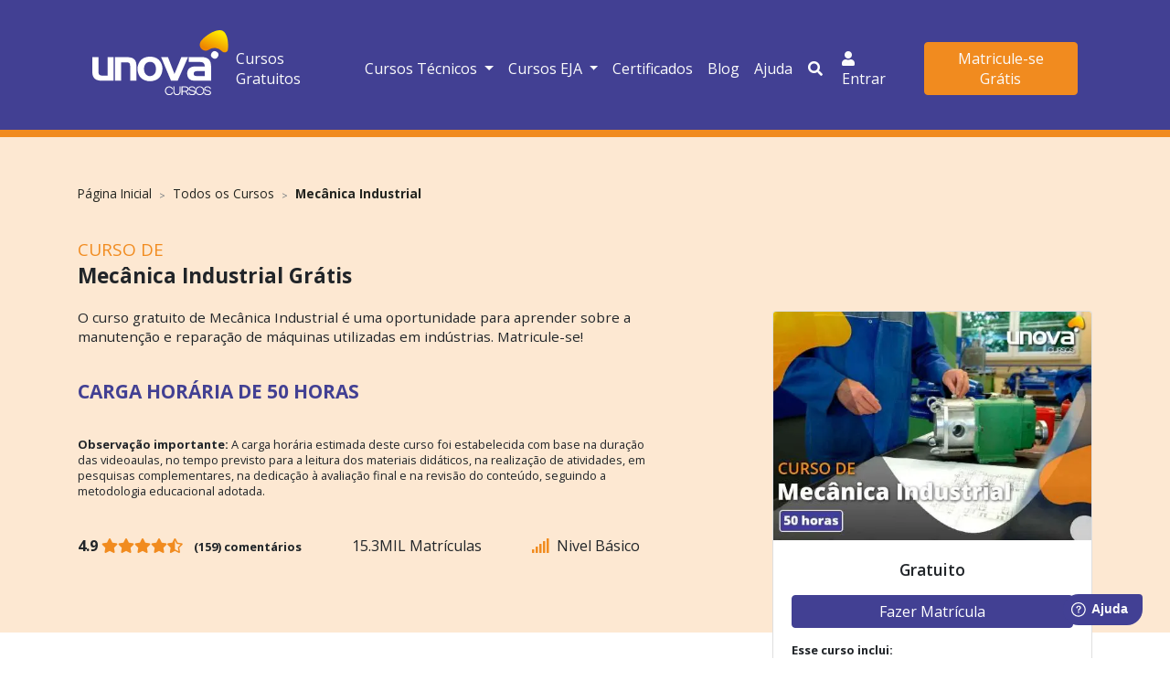

--- FILE ---
content_type: text/html; charset=UTF-8
request_url: https://www.unovacursos.com.br/curso/curso-gratuito-online-mecanica-industrial
body_size: 41323
content:
<!DOCTYPE html>
<html lang="pt-br">
<head>
    <!-- Google Tag Manager -->
    <script>(function (w, d, s, l, i) {
            w[l] = w[l] || [];
            w[l].push({
                'gtm.start':
                    new Date().getTime(), event: 'gtm.js'
            });
            var f = d.getElementsByTagName(s)[0],
                j = d.createElement(s), dl = l != 'dataLayer' ? '&l=' + l : '';
            j.async = true;
            j.src =
                'https://www.googletagmanager.com/gtm.js?id=' + i + dl;
            f.parentNode.insertBefore(j, f);
        })(window, document, 'script', 'dataLayer', 'GTM-MM6NS8P');</script>
    <!-- End Google Tag Manager -->

    <meta charset="UTF-8">
    <meta name="viewport" content="width=device-width, initial-scale=1, shrink-to-fit=no">

    <meta property="og:type" content="article"/><meta property="og:site_name" content="Unova Cursos Gratuitos Online"/><meta property="og:locale" content="pt_br"/><meta name="twitter:card" content="summary_large_image"/><meta name="twitter:site" content="@EmpresariadoWeb"/><meta name="twitter:creator" content="@EmpresariadoWeb"/><meta name="twitter:domain" content="unovacursos.com.br"/><meta property="article:author" content="https://www.facebook.com/EmpresariadoWeb"/><meta property="article:publisher" content="https://www.facebook.com/fbvcursos.com.br"/><meta property="fb:app_id" content="1333849933310956"/><title>Curso gratuito de Mecânica Industrial | Unova Cursos</title><meta name="description" content="O curso gratuito de Mecânica Industrial é uma oportunidade para aprender sobre a manutenção e reparação de máquinas utilizadas em indústrias. Matricule-se!"/><meta name="robots" content="index, follow"/><link rel="canonical" href="https://www.unovacursos.com.br/curso/curso-gratuito-online-mecanica-industrial"/><meta property="og:title" content="Curso gratuito de Mecânica Industrial | Unova Cursos"/><meta property="og:description" content="O curso gratuito de Mecânica Industrial é uma oportunidade para aprender sobre a manutenção e reparação de máquinas utilizadas em indústrias. Matricule-se!"/><meta property="og:url" content="https://www.unovacursos.com.br/curso/curso-gratuito-online-mecanica-industrial"/><meta property="og:image" content="https://cdn.unovacursos.com.br/storage/images/cache/mecanica-industrial1628780497-1200x628-c4e1ea67.webp"/><meta name="twitter:title" content="Curso gratuito de Mecânica Industrial | Unova Cursos"/><meta name="twitter:description" content="O curso gratuito de Mecânica Industrial é uma oportunidade para aprender sobre a manutenção e reparação de máquinas utilizadas em indústrias. Matricule-se!"/><meta name="twitter:url" content="https://www.unovacursos.com.br/curso/curso-gratuito-online-mecanica-industrial"/><meta name="twitter:image" content="https://cdn.unovacursos.com.br/storage/images/cache/mecanica-industrial1628780497-1200x628-c4e1ea67.webp"/><meta itemprop="name" content="Curso gratuito de Mecânica Industrial | Unova Cursos"/><meta itemprop="description" content="O curso gratuito de Mecânica Industrial é uma oportunidade para aprender sobre a manutenção e reparação de máquinas utilizadas em indústrias. Matricule-se!"/><meta itemprop="url" content="https://www.unovacursos.com.br/curso/curso-gratuito-online-mecanica-industrial"/><meta itemprop="image" content="https://cdn.unovacursos.com.br/storage/images/cache/mecanica-industrial1628780497-1200x628-c4e1ea67.webp"/>
    <!-- Base reference -->
    <link rel="base" href="https://www.unovacursos.com.br"/>
    <link rel="basetheme" href="https://cdn.unovacursos.com.br/themes/web"/>

    <!-- Favicon -->
    <link rel="icon" type="image/png" href="https://cdn.unovacursos.com.br/themes/web/assets/img/brand/favicon.png"/>

    <!-- Typography -->
    <link href='https://fonts.googleapis.com/css2?family=Open+Sans:wght@300;400;600;700&display=swap'
          rel='stylesheet' type='text/css'>

    <!-- Core -->
    <link href="https://cdn.unovacursos.com.br/themes/web/assets/vendor/bootstrap-4.5.3/css/bootstrap.min.css" rel="stylesheet">
    <link rel="stylesheet" href="https://cdn.unovacursos.com.br/themes/web/assets/vendor/fontawesome/css/all.min.css"/>
    <link rel="stylesheet" href="https://cdn.unovacursos.com.br/themes/web/assets/vendor/swiper/swiper-bundle.min.css"/>

    <!-- style -->
    <link rel="stylesheet" href="https://cdn.unovacursos.com.br/themes/web/assets/style.css?v=3.23"/>
    <style>.unova-menu{color:#fff}.eja-container,.techinical-container{width:auto!important}@media(min-width:992px){.techinical-container{width:800px!important}.eja-container{width:400px!important}}.technical_courses{text-wrap:wrap;color:#fbfbfb!important;font-size:.9em}.technical_courses:hover{color:#f8e636!important;background-color:#514fc1!important}.navbar-dark .navbar-brand,.navbar-dark .navbar-nav .active>.nav-link,.navbar-dark .navbar-nav .nav-link,.navbar-dark .navbar-nav .nav-link.active,.navbar-dark .navbar-nav .nav-link.show,.navbar-dark .navbar-nav .show>.nav-link,.navbar-dark .navbar-text,.navbar-dark .navbar-text a,.navbar-dark .navbar-text a:focus,.navbar-dark .navbar-text a:hover{color:#fbfbfb}.navbar-dark .navbar-brand:focus,.navbar-dark .navbar-brand:hover{color:#f18b1f}.navbar-dark .navbar-nav .nav-link:focus,.navbar-dark .navbar-nav .nav-link:hover{color:#f8e636}.navbar-dark .navbar-nav .nav-link.disabled{color:rgba(251,251,251,.25)}.navbar-dark .navbar-toggler{color:#fbfbfb;border-color:rgba(251,251,251,.1)}.navbar-dark .navbar-toggler-icon{background-image:url("data:image/svg+xml,%3csvg xmlns='http://www.w3.org/2000/svg' width='30' height='30' viewBox='0 0 30 30'%3e%3cpath stroke='rgba%28251, 251, 251, 0.5%29' stroke-linecap='round' stroke-miterlimit='10' stroke-width='2' d='M4 7h22M4 15h22M4 23h22'/%3e%3c/svg%3e")}</style>

    <!-- Page CSS plugins -->
    
    <!-- metadados -->
    <script type="application/ld+json">[{"@context":"http:\/\/schema.org","@type":"EducationalOrganization","@id":"https:\/\/www.unovacursos.com.br","name":"Unova Cursos Gratuitos Online","taxID":"12.301.010\/0001-46","telephone":"+55-11-94923-7130","email":"contato@unovacursos.com.br","url":"https:\/\/www.unovacursos.com.br","logo":"https:\/\/www.unovacursos.com.br\/shared\/img\/brand\/l-green.png","image":"https:\/\/www.unovacursos.com.br\/shared\/img\/default\/shared.png","areaServed":"Brasil","address":{"@type":"PostalAddress","addressCountry":"BR","addressLocality":"Goi\u00e2nia","addressRegion":"GO","postalCode":"74560-540","streetAddress":"Av. Marechal Rondon, 831"},"sameAs":["https:\/\/www.instagram.com\/edunecursos","https:\/\/www.linkedin.com\/company\/edune-cursos","https:\/\/www.facebook.com\/edunecursos","https:\/\/www.tiktok.com\/@edune.cursos","https:\/\/www.youtube.com\/@edunecursos"],"potentialAction":{"@type":"SearchAction","target":"https:\/\/www.unovacursos.com.br\/cursos\/buscar\/{search_term_string}","query-input":"required name=search_term_string"},"contactPoint":{"@type":"ContactPoint","telephone":"+55-11-94923-7130","contactType":"custom service","contactOption":"Atendimento"}},{"@context":"https:\/\/schema.org\/","@id":"https:\/\/www.unovacursos.com.br\/curso\/curso-gratuito-online-mecanica-industrial","@type":"Course","url":"https:\/\/www.unovacursos.com.br\/curso\/curso-gratuito-online-mecanica-industrial","name":"Curso gratuito de Mec\u00e2nica Industrial | Unova Cursos","description":"O curso gratuito de Mec\u00e2nica Industrial \u00e9 uma oportunidade para aprender sobre a manuten\u00e7\u00e3o e repara\u00e7\u00e3o de m\u00e1quinas utilizadas em ind\u00fastrias. Matricule-se!","image":"https:\/\/www.unovacursos.com.br\/storage\/images\/2021\/08\/mecanica-industrial1628780497.jpg","provider":{"@type":"Organization","name":"Unova Cursos Gratuitos Online","sameAs":"https:\/\/www.unovacursos.com.br"},"hasCourseInstance":{"@type":"CourseInstance","courseMode":"Online","courseWorkload":"P2D"},"offers":{"@type":"Offer","priceCurrency":"BRL","category":"cursos"},"AggregateRating":{"@type":"AggregateRating","ratingValue":"4.9","reviewCount":159},"0":{"@type":"Review","author":{"@type":"Person","name":"Leandro Firmino"},"datePublished":"2020-03-22 15:00:50","returnviewBody":"Ajuda muita agente de verdade","reviewRating":{"@type":"Rating","ratingValue":"5"},"itemReviewed":{"@type":"Course","url":"https:\/\/www.unovacursos.com.br\/curso\/curso-gratuito-online-mecanica-industrial","name":"Curso gratuito de Mec\u00e2nica Industrial | Unova Cursos","description":"O curso gratuito de Mec\u00e2nica Industrial \u00e9 uma oportunidade para aprender sobre a manuten\u00e7\u00e3o e repara\u00e7\u00e3o de m\u00e1quinas utilizadas em ind\u00fastrias. Matricule-se!","image":"https:\/\/www.unovacursos.com.br\/storage\/images\/2021\/08\/mecanica-industrial1628780497.jpg","provider":{"@type":"Organization","name":"Unova Cursos Gratuitos Online","sameAs":"https:\/\/www.unovacursos.com.br"},"hasCourseInstance":{"@type":"CourseInstance","courseMode":"Online","courseWorkload":"P2D"},"offers":{"@type":"Offer","priceCurrency":"BRL","category":"cursos"}}},"1":{"@type":"Review","author":{"@type":"Person","name":"Diego Nunes dos Santos "},"datePublished":"2020-04-14 15:56:14","returnviewBody":"Muito bom! Me permite estudar conforme minhas horas vagas","reviewRating":{"@type":"Rating","ratingValue":"5"},"itemReviewed":{"@type":"Course","url":"https:\/\/www.unovacursos.com.br\/curso\/curso-gratuito-online-mecanica-industrial","name":"Curso gratuito de Mec\u00e2nica Industrial | Unova Cursos","description":"O curso gratuito de Mec\u00e2nica Industrial \u00e9 uma oportunidade para aprender sobre a manuten\u00e7\u00e3o e repara\u00e7\u00e3o de m\u00e1quinas utilizadas em ind\u00fastrias. Matricule-se!","image":"https:\/\/www.unovacursos.com.br\/storage\/images\/2021\/08\/mecanica-industrial1628780497.jpg","provider":{"@type":"Organization","name":"Unova Cursos Gratuitos Online","sameAs":"https:\/\/www.unovacursos.com.br"},"hasCourseInstance":{"@type":"CourseInstance","courseMode":"Online","courseWorkload":"P2D"},"offers":{"@type":"Offer","priceCurrency":"BRL","category":"cursos"}}},"2":{"@type":"Review","author":{"@type":"Person","name":"Domingos Carlos Chitoma Calunjinji"},"datePublished":"2020-04-17 07:18:28","returnviewBody":"O curso &eacute; muito bom! Estou a gostar, a &uacute;nica coisa negativa &eacute; at&eacute; aqui n&atilde;o temos v&iacute;deos aulas dispon&iacute;veis.","reviewRating":{"@type":"Rating","ratingValue":"4"},"itemReviewed":{"@type":"Course","url":"https:\/\/www.unovacursos.com.br\/curso\/curso-gratuito-online-mecanica-industrial","name":"Curso gratuito de Mec\u00e2nica Industrial | Unova Cursos","description":"O curso gratuito de Mec\u00e2nica Industrial \u00e9 uma oportunidade para aprender sobre a manuten\u00e7\u00e3o e repara\u00e7\u00e3o de m\u00e1quinas utilizadas em ind\u00fastrias. Matricule-se!","image":"https:\/\/www.unovacursos.com.br\/storage\/images\/2021\/08\/mecanica-industrial1628780497.jpg","provider":{"@type":"Organization","name":"Unova Cursos Gratuitos Online","sameAs":"https:\/\/www.unovacursos.com.br"},"hasCourseInstance":{"@type":"CourseInstance","courseMode":"Online","courseWorkload":"P2D"},"offers":{"@type":"Offer","priceCurrency":"BRL","category":"cursos"}}},"3":{"@type":"Review","author":{"@type":"Person","name":"Momba Issa"},"datePublished":"2020-04-26 04:28:27","returnviewBody":"Nao posso dar nota porque sou novo desse curso ","reviewRating":{"@type":"Rating","ratingValue":"5"},"itemReviewed":{"@type":"Course","url":"https:\/\/www.unovacursos.com.br\/curso\/curso-gratuito-online-mecanica-industrial","name":"Curso gratuito de Mec\u00e2nica Industrial | Unova Cursos","description":"O curso gratuito de Mec\u00e2nica Industrial \u00e9 uma oportunidade para aprender sobre a manuten\u00e7\u00e3o e repara\u00e7\u00e3o de m\u00e1quinas utilizadas em ind\u00fastrias. Matricule-se!","image":"https:\/\/www.unovacursos.com.br\/storage\/images\/2021\/08\/mecanica-industrial1628780497.jpg","provider":{"@type":"Organization","name":"Unova Cursos Gratuitos Online","sameAs":"https:\/\/www.unovacursos.com.br"},"hasCourseInstance":{"@type":"CourseInstance","courseMode":"Online","courseWorkload":"P2D"},"offers":{"@type":"Offer","priceCurrency":"BRL","category":"cursos"}}},"4":{"@type":"Review","author":{"@type":"Person","name":"Delziano Ferreira do Nascimento"},"datePublished":"2020-05-02 17:02:08","returnviewBody":"&Oacute;timo","reviewRating":{"@type":"Rating","ratingValue":"4"},"itemReviewed":{"@type":"Course","url":"https:\/\/www.unovacursos.com.br\/curso\/curso-gratuito-online-mecanica-industrial","name":"Curso gratuito de Mec\u00e2nica Industrial | Unova Cursos","description":"O curso gratuito de Mec\u00e2nica Industrial \u00e9 uma oportunidade para aprender sobre a manuten\u00e7\u00e3o e repara\u00e7\u00e3o de m\u00e1quinas utilizadas em ind\u00fastrias. Matricule-se!","image":"https:\/\/www.unovacursos.com.br\/storage\/images\/2021\/08\/mecanica-industrial1628780497.jpg","provider":{"@type":"Organization","name":"Unova Cursos Gratuitos Online","sameAs":"https:\/\/www.unovacursos.com.br"},"hasCourseInstance":{"@type":"CourseInstance","courseMode":"Online","courseWorkload":"P2D"},"offers":{"@type":"Offer","priceCurrency":"BRL","category":"cursos"}}},"5":{"@type":"Review","author":{"@type":"Person","name":"Marcio Fernandes  kappeler "},"datePublished":"2020-05-24 12:35:04","returnviewBody":"Muito bom","reviewRating":{"@type":"Rating","ratingValue":"5"},"itemReviewed":{"@type":"Course","url":"https:\/\/www.unovacursos.com.br\/curso\/curso-gratuito-online-mecanica-industrial","name":"Curso gratuito de Mec\u00e2nica Industrial | Unova Cursos","description":"O curso gratuito de Mec\u00e2nica Industrial \u00e9 uma oportunidade para aprender sobre a manuten\u00e7\u00e3o e repara\u00e7\u00e3o de m\u00e1quinas utilizadas em ind\u00fastrias. Matricule-se!","image":"https:\/\/www.unovacursos.com.br\/storage\/images\/2021\/08\/mecanica-industrial1628780497.jpg","provider":{"@type":"Organization","name":"Unova Cursos Gratuitos Online","sameAs":"https:\/\/www.unovacursos.com.br"},"hasCourseInstance":{"@type":"CourseInstance","courseMode":"Online","courseWorkload":"P2D"},"offers":{"@type":"Offer","priceCurrency":"BRL","category":"cursos"}}},"6":{"@type":"Review","author":{"@type":"Person","name":"Dionio Medrado de Araujo Medrado"},"datePublished":"2020-05-27 21:15:14","returnviewBody":"9","reviewRating":{"@type":"Rating","ratingValue":"5"},"itemReviewed":{"@type":"Course","url":"https:\/\/www.unovacursos.com.br\/curso\/curso-gratuito-online-mecanica-industrial","name":"Curso gratuito de Mec\u00e2nica Industrial | Unova Cursos","description":"O curso gratuito de Mec\u00e2nica Industrial \u00e9 uma oportunidade para aprender sobre a manuten\u00e7\u00e3o e repara\u00e7\u00e3o de m\u00e1quinas utilizadas em ind\u00fastrias. Matricule-se!","image":"https:\/\/www.unovacursos.com.br\/storage\/images\/2021\/08\/mecanica-industrial1628780497.jpg","provider":{"@type":"Organization","name":"Unova Cursos Gratuitos Online","sameAs":"https:\/\/www.unovacursos.com.br"},"hasCourseInstance":{"@type":"CourseInstance","courseMode":"Online","courseWorkload":"P2D"},"offers":{"@type":"Offer","priceCurrency":"BRL","category":"cursos"}}},"7":{"@type":"Review","author":{"@type":"Person","name":"Flavio Alceu Patz"},"datePublished":"2020-05-29 11:10:08","returnviewBody":"&oacute;timo curso","reviewRating":{"@type":"Rating","ratingValue":"5"},"itemReviewed":{"@type":"Course","url":"https:\/\/www.unovacursos.com.br\/curso\/curso-gratuito-online-mecanica-industrial","name":"Curso gratuito de Mec\u00e2nica Industrial | Unova Cursos","description":"O curso gratuito de Mec\u00e2nica Industrial \u00e9 uma oportunidade para aprender sobre a manuten\u00e7\u00e3o e repara\u00e7\u00e3o de m\u00e1quinas utilizadas em ind\u00fastrias. Matricule-se!","image":"https:\/\/www.unovacursos.com.br\/storage\/images\/2021\/08\/mecanica-industrial1628780497.jpg","provider":{"@type":"Organization","name":"Unova Cursos Gratuitos Online","sameAs":"https:\/\/www.unovacursos.com.br"},"hasCourseInstance":{"@type":"CourseInstance","courseMode":"Online","courseWorkload":"P2D"},"offers":{"@type":"Offer","priceCurrency":"BRL","category":"cursos"}}},"8":{"@type":"Review","author":{"@type":"Person","name":"Fernando Ferreira gon\u00e7alves"},"datePublished":"2020-06-09 20:05:34","returnviewBody":"otimo vai acresentar  muito","reviewRating":{"@type":"Rating","ratingValue":"5"},"itemReviewed":{"@type":"Course","url":"https:\/\/www.unovacursos.com.br\/curso\/curso-gratuito-online-mecanica-industrial","name":"Curso gratuito de Mec\u00e2nica Industrial | Unova Cursos","description":"O curso gratuito de Mec\u00e2nica Industrial \u00e9 uma oportunidade para aprender sobre a manuten\u00e7\u00e3o e repara\u00e7\u00e3o de m\u00e1quinas utilizadas em ind\u00fastrias. Matricule-se!","image":"https:\/\/www.unovacursos.com.br\/storage\/images\/2021\/08\/mecanica-industrial1628780497.jpg","provider":{"@type":"Organization","name":"Unova Cursos Gratuitos Online","sameAs":"https:\/\/www.unovacursos.com.br"},"hasCourseInstance":{"@type":"CourseInstance","courseMode":"Online","courseWorkload":"P2D"},"offers":{"@type":"Offer","priceCurrency":"BRL","category":"cursos"}}},"9":{"@type":"Review","author":{"@type":"Person","name":"Jo\u00e3o Vin\u00edcius dos santos Jacinto"},"datePublished":"2020-06-20 05:01:13","returnviewBody":"NT 10 muito bom esse curso vcs est&atilde;o de parab&eacute;ns","reviewRating":{"@type":"Rating","ratingValue":"5"},"itemReviewed":{"@type":"Course","url":"https:\/\/www.unovacursos.com.br\/curso\/curso-gratuito-online-mecanica-industrial","name":"Curso gratuito de Mec\u00e2nica Industrial | Unova Cursos","description":"O curso gratuito de Mec\u00e2nica Industrial \u00e9 uma oportunidade para aprender sobre a manuten\u00e7\u00e3o e repara\u00e7\u00e3o de m\u00e1quinas utilizadas em ind\u00fastrias. Matricule-se!","image":"https:\/\/www.unovacursos.com.br\/storage\/images\/2021\/08\/mecanica-industrial1628780497.jpg","provider":{"@type":"Organization","name":"Unova Cursos Gratuitos Online","sameAs":"https:\/\/www.unovacursos.com.br"},"hasCourseInstance":{"@type":"CourseInstance","courseMode":"Online","courseWorkload":"P2D"},"offers":{"@type":"Offer","priceCurrency":"BRL","category":"cursos"}}},"10":{"@type":"Review","author":{"@type":"Person","name":"Gustavo Stradioto Emina "},"datePublished":"2020-06-22 23:52:41","returnviewBody":"&Oacute;timo Curso ","reviewRating":{"@type":"Rating","ratingValue":"5"},"itemReviewed":{"@type":"Course","url":"https:\/\/www.unovacursos.com.br\/curso\/curso-gratuito-online-mecanica-industrial","name":"Curso gratuito de Mec\u00e2nica Industrial | Unova Cursos","description":"O curso gratuito de Mec\u00e2nica Industrial \u00e9 uma oportunidade para aprender sobre a manuten\u00e7\u00e3o e repara\u00e7\u00e3o de m\u00e1quinas utilizadas em ind\u00fastrias. Matricule-se!","image":"https:\/\/www.unovacursos.com.br\/storage\/images\/2021\/08\/mecanica-industrial1628780497.jpg","provider":{"@type":"Organization","name":"Unova Cursos Gratuitos Online","sameAs":"https:\/\/www.unovacursos.com.br"},"hasCourseInstance":{"@type":"CourseInstance","courseMode":"Online","courseWorkload":"P2D"},"offers":{"@type":"Offer","priceCurrency":"BRL","category":"cursos"}}},"11":{"@type":"Review","author":{"@type":"Person","name":"Francisco FLAVIANO DE LIMA"},"datePublished":"2020-06-24 02:03:08","returnviewBody":"MUITO BOM","reviewRating":{"@type":"Rating","ratingValue":"5"},"itemReviewed":{"@type":"Course","url":"https:\/\/www.unovacursos.com.br\/curso\/curso-gratuito-online-mecanica-industrial","name":"Curso gratuito de Mec\u00e2nica Industrial | Unova Cursos","description":"O curso gratuito de Mec\u00e2nica Industrial \u00e9 uma oportunidade para aprender sobre a manuten\u00e7\u00e3o e repara\u00e7\u00e3o de m\u00e1quinas utilizadas em ind\u00fastrias. Matricule-se!","image":"https:\/\/www.unovacursos.com.br\/storage\/images\/2021\/08\/mecanica-industrial1628780497.jpg","provider":{"@type":"Organization","name":"Unova Cursos Gratuitos Online","sameAs":"https:\/\/www.unovacursos.com.br"},"hasCourseInstance":{"@type":"CourseInstance","courseMode":"Online","courseWorkload":"P2D"},"offers":{"@type":"Offer","priceCurrency":"BRL","category":"cursos"}}},"12":{"@type":"Review","author":{"@type":"Person","name":"Yuri Silva Gomes"},"datePublished":"2020-06-30 13:43:03","returnviewBody":"O curso foi de muito bom proveito","reviewRating":{"@type":"Rating","ratingValue":"5"},"itemReviewed":{"@type":"Course","url":"https:\/\/www.unovacursos.com.br\/curso\/curso-gratuito-online-mecanica-industrial","name":"Curso gratuito de Mec\u00e2nica Industrial | Unova Cursos","description":"O curso gratuito de Mec\u00e2nica Industrial \u00e9 uma oportunidade para aprender sobre a manuten\u00e7\u00e3o e repara\u00e7\u00e3o de m\u00e1quinas utilizadas em ind\u00fastrias. Matricule-se!","image":"https:\/\/www.unovacursos.com.br\/storage\/images\/2021\/08\/mecanica-industrial1628780497.jpg","provider":{"@type":"Organization","name":"Unova Cursos Gratuitos Online","sameAs":"https:\/\/www.unovacursos.com.br"},"hasCourseInstance":{"@type":"CourseInstance","courseMode":"Online","courseWorkload":"P2D"},"offers":{"@type":"Offer","priceCurrency":"BRL","category":"cursos"}}},"13":{"@type":"Review","author":{"@type":"Person","name":"Giliarde Sousa"},"datePublished":"2020-07-08 08:09:22","returnviewBody":"Curso muito bom de fazer   ","reviewRating":{"@type":"Rating","ratingValue":"5"},"itemReviewed":{"@type":"Course","url":"https:\/\/www.unovacursos.com.br\/curso\/curso-gratuito-online-mecanica-industrial","name":"Curso gratuito de Mec\u00e2nica Industrial | Unova Cursos","description":"O curso gratuito de Mec\u00e2nica Industrial \u00e9 uma oportunidade para aprender sobre a manuten\u00e7\u00e3o e repara\u00e7\u00e3o de m\u00e1quinas utilizadas em ind\u00fastrias. Matricule-se!","image":"https:\/\/www.unovacursos.com.br\/storage\/images\/2021\/08\/mecanica-industrial1628780497.jpg","provider":{"@type":"Organization","name":"Unova Cursos Gratuitos Online","sameAs":"https:\/\/www.unovacursos.com.br"},"hasCourseInstance":{"@type":"CourseInstance","courseMode":"Online","courseWorkload":"P2D"},"offers":{"@type":"Offer","priceCurrency":"BRL","category":"cursos"}}},"14":{"@type":"Review","author":{"@type":"Person","name":"Marcos de Moraes"},"datePublished":"2020-07-09 11:28:22","returnviewBody":"&Oacute;timo","reviewRating":{"@type":"Rating","ratingValue":"5"},"itemReviewed":{"@type":"Course","url":"https:\/\/www.unovacursos.com.br\/curso\/curso-gratuito-online-mecanica-industrial","name":"Curso gratuito de Mec\u00e2nica Industrial | Unova Cursos","description":"O curso gratuito de Mec\u00e2nica Industrial \u00e9 uma oportunidade para aprender sobre a manuten\u00e7\u00e3o e repara\u00e7\u00e3o de m\u00e1quinas utilizadas em ind\u00fastrias. Matricule-se!","image":"https:\/\/www.unovacursos.com.br\/storage\/images\/2021\/08\/mecanica-industrial1628780497.jpg","provider":{"@type":"Organization","name":"Unova Cursos Gratuitos Online","sameAs":"https:\/\/www.unovacursos.com.br"},"hasCourseInstance":{"@type":"CourseInstance","courseMode":"Online","courseWorkload":"P2D"},"offers":{"@type":"Offer","priceCurrency":"BRL","category":"cursos"}}},"15":{"@type":"Review","author":{"@type":"Person","name":"Andr\u00e9 dos Santos correia da silva "},"datePublished":"2020-07-15 22:58:42","returnviewBody":"Muito bom","reviewRating":{"@type":"Rating","ratingValue":"5"},"itemReviewed":{"@type":"Course","url":"https:\/\/www.unovacursos.com.br\/curso\/curso-gratuito-online-mecanica-industrial","name":"Curso gratuito de Mec\u00e2nica Industrial | Unova Cursos","description":"O curso gratuito de Mec\u00e2nica Industrial \u00e9 uma oportunidade para aprender sobre a manuten\u00e7\u00e3o e repara\u00e7\u00e3o de m\u00e1quinas utilizadas em ind\u00fastrias. Matricule-se!","image":"https:\/\/www.unovacursos.com.br\/storage\/images\/2021\/08\/mecanica-industrial1628780497.jpg","provider":{"@type":"Organization","name":"Unova Cursos Gratuitos Online","sameAs":"https:\/\/www.unovacursos.com.br"},"hasCourseInstance":{"@type":"CourseInstance","courseMode":"Online","courseWorkload":"P2D"},"offers":{"@type":"Offer","priceCurrency":"BRL","category":"cursos"}}},"16":{"@type":"Review","author":{"@type":"Person","name":"Amilton Silva"},"datePublished":"2020-09-04 23:05:07","returnviewBody":"100000 top","reviewRating":{"@type":"Rating","ratingValue":"5"},"itemReviewed":{"@type":"Course","url":"https:\/\/www.unovacursos.com.br\/curso\/curso-gratuito-online-mecanica-industrial","name":"Curso gratuito de Mec\u00e2nica Industrial | Unova Cursos","description":"O curso gratuito de Mec\u00e2nica Industrial \u00e9 uma oportunidade para aprender sobre a manuten\u00e7\u00e3o e repara\u00e7\u00e3o de m\u00e1quinas utilizadas em ind\u00fastrias. Matricule-se!","image":"https:\/\/www.unovacursos.com.br\/storage\/images\/2021\/08\/mecanica-industrial1628780497.jpg","provider":{"@type":"Organization","name":"Unova Cursos Gratuitos Online","sameAs":"https:\/\/www.unovacursos.com.br"},"hasCourseInstance":{"@type":"CourseInstance","courseMode":"Online","courseWorkload":"P2D"},"offers":{"@type":"Offer","priceCurrency":"BRL","category":"cursos"}}},"17":{"@type":"Review","author":{"@type":"Person","name":"Rivaldo de Camargo Ribeiro"},"datePublished":"2020-09-05 13:42:00","returnviewBody":"Excelente curso , recomendo !!","reviewRating":{"@type":"Rating","ratingValue":"5"},"itemReviewed":{"@type":"Course","url":"https:\/\/www.unovacursos.com.br\/curso\/curso-gratuito-online-mecanica-industrial","name":"Curso gratuito de Mec\u00e2nica Industrial | Unova Cursos","description":"O curso gratuito de Mec\u00e2nica Industrial \u00e9 uma oportunidade para aprender sobre a manuten\u00e7\u00e3o e repara\u00e7\u00e3o de m\u00e1quinas utilizadas em ind\u00fastrias. Matricule-se!","image":"https:\/\/www.unovacursos.com.br\/storage\/images\/2021\/08\/mecanica-industrial1628780497.jpg","provider":{"@type":"Organization","name":"Unova Cursos Gratuitos Online","sameAs":"https:\/\/www.unovacursos.com.br"},"hasCourseInstance":{"@type":"CourseInstance","courseMode":"Online","courseWorkload":"P2D"},"offers":{"@type":"Offer","priceCurrency":"BRL","category":"cursos"}}},"18":{"@type":"Review","author":{"@type":"Person","name":"Luan Douglas Marques "},"datePublished":"2020-09-28 11:18:33","returnviewBody":"curso em interessante, e uma pena estar somente 10 horas disponiveis.","reviewRating":{"@type":"Rating","ratingValue":"2"},"itemReviewed":{"@type":"Course","url":"https:\/\/www.unovacursos.com.br\/curso\/curso-gratuito-online-mecanica-industrial","name":"Curso gratuito de Mec\u00e2nica Industrial | Unova Cursos","description":"O curso gratuito de Mec\u00e2nica Industrial \u00e9 uma oportunidade para aprender sobre a manuten\u00e7\u00e3o e repara\u00e7\u00e3o de m\u00e1quinas utilizadas em ind\u00fastrias. Matricule-se!","image":"https:\/\/www.unovacursos.com.br\/storage\/images\/2021\/08\/mecanica-industrial1628780497.jpg","provider":{"@type":"Organization","name":"Unova Cursos Gratuitos Online","sameAs":"https:\/\/www.unovacursos.com.br"},"hasCourseInstance":{"@type":"CourseInstance","courseMode":"Online","courseWorkload":"P2D"},"offers":{"@type":"Offer","priceCurrency":"BRL","category":"cursos"}}},"19":{"@type":"Review","author":{"@type":"Person","name":"genes ferreira da silva"},"datePublished":"2020-10-13 18:40:36","returnviewBody":"esse curso &eacute; uma uma oportunidade a mais na minha carreira, mec&acirc;nica industrial  esta na &aacute;rea que estou atuando","reviewRating":{"@type":"Rating","ratingValue":"5"},"itemReviewed":{"@type":"Course","url":"https:\/\/www.unovacursos.com.br\/curso\/curso-gratuito-online-mecanica-industrial","name":"Curso gratuito de Mec\u00e2nica Industrial | Unova Cursos","description":"O curso gratuito de Mec\u00e2nica Industrial \u00e9 uma oportunidade para aprender sobre a manuten\u00e7\u00e3o e repara\u00e7\u00e3o de m\u00e1quinas utilizadas em ind\u00fastrias. Matricule-se!","image":"https:\/\/www.unovacursos.com.br\/storage\/images\/2021\/08\/mecanica-industrial1628780497.jpg","provider":{"@type":"Organization","name":"Unova Cursos Gratuitos Online","sameAs":"https:\/\/www.unovacursos.com.br"},"hasCourseInstance":{"@type":"CourseInstance","courseMode":"Online","courseWorkload":"P2D"},"offers":{"@type":"Offer","priceCurrency":"BRL","category":"cursos"}}},"20":{"@type":"Review","author":{"@type":"Person","name":"Roberto Sandro"},"datePublished":"2020-10-21 14:25:41","returnviewBody":"muito bom","reviewRating":{"@type":"Rating","ratingValue":"5"},"itemReviewed":{"@type":"Course","url":"https:\/\/www.unovacursos.com.br\/curso\/curso-gratuito-online-mecanica-industrial","name":"Curso gratuito de Mec\u00e2nica Industrial | Unova Cursos","description":"O curso gratuito de Mec\u00e2nica Industrial \u00e9 uma oportunidade para aprender sobre a manuten\u00e7\u00e3o e repara\u00e7\u00e3o de m\u00e1quinas utilizadas em ind\u00fastrias. Matricule-se!","image":"https:\/\/www.unovacursos.com.br\/storage\/images\/2021\/08\/mecanica-industrial1628780497.jpg","provider":{"@type":"Organization","name":"Unova Cursos Gratuitos Online","sameAs":"https:\/\/www.unovacursos.com.br"},"hasCourseInstance":{"@type":"CourseInstance","courseMode":"Online","courseWorkload":"P2D"},"offers":{"@type":"Offer","priceCurrency":"BRL","category":"cursos"}}},"21":{"@type":"Review","author":{"@type":"Person","name":"Roger de Andrade Silva"},"datePublished":"2020-10-23 17:29:38","returnviewBody":"Muito bom &iacute;ndico e aprovo.","reviewRating":{"@type":"Rating","ratingValue":"5"},"itemReviewed":{"@type":"Course","url":"https:\/\/www.unovacursos.com.br\/curso\/curso-gratuito-online-mecanica-industrial","name":"Curso gratuito de Mec\u00e2nica Industrial | Unova Cursos","description":"O curso gratuito de Mec\u00e2nica Industrial \u00e9 uma oportunidade para aprender sobre a manuten\u00e7\u00e3o e repara\u00e7\u00e3o de m\u00e1quinas utilizadas em ind\u00fastrias. Matricule-se!","image":"https:\/\/www.unovacursos.com.br\/storage\/images\/2021\/08\/mecanica-industrial1628780497.jpg","provider":{"@type":"Organization","name":"Unova Cursos Gratuitos Online","sameAs":"https:\/\/www.unovacursos.com.br"},"hasCourseInstance":{"@type":"CourseInstance","courseMode":"Online","courseWorkload":"P2D"},"offers":{"@type":"Offer","priceCurrency":"BRL","category":"cursos"}}},"22":{"@type":"Review","author":{"@type":"Person","name":"Warley Rodrigues de Souza"},"datePublished":"2020-10-24 20:26:53","returnviewBody":"&Oacute;timos os cursos ","reviewRating":{"@type":"Rating","ratingValue":"5"},"itemReviewed":{"@type":"Course","url":"https:\/\/www.unovacursos.com.br\/curso\/curso-gratuito-online-mecanica-industrial","name":"Curso gratuito de Mec\u00e2nica Industrial | Unova Cursos","description":"O curso gratuito de Mec\u00e2nica Industrial \u00e9 uma oportunidade para aprender sobre a manuten\u00e7\u00e3o e repara\u00e7\u00e3o de m\u00e1quinas utilizadas em ind\u00fastrias. Matricule-se!","image":"https:\/\/www.unovacursos.com.br\/storage\/images\/2021\/08\/mecanica-industrial1628780497.jpg","provider":{"@type":"Organization","name":"Unova Cursos Gratuitos Online","sameAs":"https:\/\/www.unovacursos.com.br"},"hasCourseInstance":{"@type":"CourseInstance","courseMode":"Online","courseWorkload":"P2D"},"offers":{"@type":"Offer","priceCurrency":"BRL","category":"cursos"}}},"23":{"@type":"Review","author":{"@type":"Person","name":"Edson Jos\u00e9"},"datePublished":"2020-12-06 10:18:56","returnviewBody":"O8","reviewRating":{"@type":"Rating","ratingValue":"4"},"itemReviewed":{"@type":"Course","url":"https:\/\/www.unovacursos.com.br\/curso\/curso-gratuito-online-mecanica-industrial","name":"Curso gratuito de Mec\u00e2nica Industrial | Unova Cursos","description":"O curso gratuito de Mec\u00e2nica Industrial \u00e9 uma oportunidade para aprender sobre a manuten\u00e7\u00e3o e repara\u00e7\u00e3o de m\u00e1quinas utilizadas em ind\u00fastrias. Matricule-se!","image":"https:\/\/www.unovacursos.com.br\/storage\/images\/2021\/08\/mecanica-industrial1628780497.jpg","provider":{"@type":"Organization","name":"Unova Cursos Gratuitos Online","sameAs":"https:\/\/www.unovacursos.com.br"},"hasCourseInstance":{"@type":"CourseInstance","courseMode":"Online","courseWorkload":"P2D"},"offers":{"@type":"Offer","priceCurrency":"BRL","category":"cursos"}}},"24":{"@type":"Review","author":{"@type":"Person","name":"Jean Sulz"},"datePublished":"2020-12-31 02:36:13","returnviewBody":"Muito bom","reviewRating":{"@type":"Rating","ratingValue":"5"},"itemReviewed":{"@type":"Course","url":"https:\/\/www.unovacursos.com.br\/curso\/curso-gratuito-online-mecanica-industrial","name":"Curso gratuito de Mec\u00e2nica Industrial | Unova Cursos","description":"O curso gratuito de Mec\u00e2nica Industrial \u00e9 uma oportunidade para aprender sobre a manuten\u00e7\u00e3o e repara\u00e7\u00e3o de m\u00e1quinas utilizadas em ind\u00fastrias. Matricule-se!","image":"https:\/\/www.unovacursos.com.br\/storage\/images\/2021\/08\/mecanica-industrial1628780497.jpg","provider":{"@type":"Organization","name":"Unova Cursos Gratuitos Online","sameAs":"https:\/\/www.unovacursos.com.br"},"hasCourseInstance":{"@type":"CourseInstance","courseMode":"Online","courseWorkload":"P2D"},"offers":{"@type":"Offer","priceCurrency":"BRL","category":"cursos"}}},"25":{"@type":"Review","author":{"@type":"Person","name":"Robson Langner Nonato"},"datePublished":"2021-01-09 12:57:26","returnviewBody":"&Oacute;timo curso, f&aacute;cil aprendizado e &oacute;tima flexibilidade de hor&aacute;rio.\n","reviewRating":{"@type":"Rating","ratingValue":"5"},"itemReviewed":{"@type":"Course","url":"https:\/\/www.unovacursos.com.br\/curso\/curso-gratuito-online-mecanica-industrial","name":"Curso gratuito de Mec\u00e2nica Industrial | Unova Cursos","description":"O curso gratuito de Mec\u00e2nica Industrial \u00e9 uma oportunidade para aprender sobre a manuten\u00e7\u00e3o e repara\u00e7\u00e3o de m\u00e1quinas utilizadas em ind\u00fastrias. Matricule-se!","image":"https:\/\/www.unovacursos.com.br\/storage\/images\/2021\/08\/mecanica-industrial1628780497.jpg","provider":{"@type":"Organization","name":"Unova Cursos Gratuitos Online","sameAs":"https:\/\/www.unovacursos.com.br"},"hasCourseInstance":{"@type":"CourseInstance","courseMode":"Online","courseWorkload":"P2D"},"offers":{"@type":"Offer","priceCurrency":"BRL","category":"cursos"}}},"26":{"@type":"Review","author":{"@type":"Person","name":"Valin Madeiro de Sousa"},"datePublished":"2021-03-03 18:15:58","returnviewBody":"Otimo!! Serviu para atuaiizar conhecimento operacional na planta fabril","reviewRating":{"@type":"Rating","ratingValue":"5"},"itemReviewed":{"@type":"Course","url":"https:\/\/www.unovacursos.com.br\/curso\/curso-gratuito-online-mecanica-industrial","name":"Curso gratuito de Mec\u00e2nica Industrial | Unova Cursos","description":"O curso gratuito de Mec\u00e2nica Industrial \u00e9 uma oportunidade para aprender sobre a manuten\u00e7\u00e3o e repara\u00e7\u00e3o de m\u00e1quinas utilizadas em ind\u00fastrias. Matricule-se!","image":"https:\/\/www.unovacursos.com.br\/storage\/images\/2021\/08\/mecanica-industrial1628780497.jpg","provider":{"@type":"Organization","name":"Unova Cursos Gratuitos Online","sameAs":"https:\/\/www.unovacursos.com.br"},"hasCourseInstance":{"@type":"CourseInstance","courseMode":"Online","courseWorkload":"P2D"},"offers":{"@type":"Offer","priceCurrency":"BRL","category":"cursos"}}},"27":{"@type":"Review","author":{"@type":"Person","name":"Alex de Macedo Junior"},"datePublished":"2021-03-17 23:41:24","returnviewBody":"Excelente","reviewRating":{"@type":"Rating","ratingValue":"5"},"itemReviewed":{"@type":"Course","url":"https:\/\/www.unovacursos.com.br\/curso\/curso-gratuito-online-mecanica-industrial","name":"Curso gratuito de Mec\u00e2nica Industrial | Unova Cursos","description":"O curso gratuito de Mec\u00e2nica Industrial \u00e9 uma oportunidade para aprender sobre a manuten\u00e7\u00e3o e repara\u00e7\u00e3o de m\u00e1quinas utilizadas em ind\u00fastrias. Matricule-se!","image":"https:\/\/www.unovacursos.com.br\/storage\/images\/2021\/08\/mecanica-industrial1628780497.jpg","provider":{"@type":"Organization","name":"Unova Cursos Gratuitos Online","sameAs":"https:\/\/www.unovacursos.com.br"},"hasCourseInstance":{"@type":"CourseInstance","courseMode":"Online","courseWorkload":"P2D"},"offers":{"@type":"Offer","priceCurrency":"BRL","category":"cursos"}}},"28":{"@type":"Review","author":{"@type":"Person","name":"Joice Vieira Marques dos Santos"},"datePublished":"2021-04-14 09:18:11","returnviewBody":"Excelente curso, bem complexo..\n","reviewRating":{"@type":"Rating","ratingValue":"5"},"itemReviewed":{"@type":"Course","url":"https:\/\/www.unovacursos.com.br\/curso\/curso-gratuito-online-mecanica-industrial","name":"Curso gratuito de Mec\u00e2nica Industrial | Unova Cursos","description":"O curso gratuito de Mec\u00e2nica Industrial \u00e9 uma oportunidade para aprender sobre a manuten\u00e7\u00e3o e repara\u00e7\u00e3o de m\u00e1quinas utilizadas em ind\u00fastrias. Matricule-se!","image":"https:\/\/www.unovacursos.com.br\/storage\/images\/2021\/08\/mecanica-industrial1628780497.jpg","provider":{"@type":"Organization","name":"Unova Cursos Gratuitos Online","sameAs":"https:\/\/www.unovacursos.com.br"},"hasCourseInstance":{"@type":"CourseInstance","courseMode":"Online","courseWorkload":"P2D"},"offers":{"@type":"Offer","priceCurrency":"BRL","category":"cursos"}}},"29":{"@type":"Review","author":{"@type":"Person","name":"Cleiberty Matias da Silva"},"datePublished":"2021-04-14 15:24:45","returnviewBody":"Eu nunca tinha feito um curso online mais aprendir e muito","reviewRating":{"@type":"Rating","ratingValue":"5"},"itemReviewed":{"@type":"Course","url":"https:\/\/www.unovacursos.com.br\/curso\/curso-gratuito-online-mecanica-industrial","name":"Curso gratuito de Mec\u00e2nica Industrial | Unova Cursos","description":"O curso gratuito de Mec\u00e2nica Industrial \u00e9 uma oportunidade para aprender sobre a manuten\u00e7\u00e3o e repara\u00e7\u00e3o de m\u00e1quinas utilizadas em ind\u00fastrias. Matricule-se!","image":"https:\/\/www.unovacursos.com.br\/storage\/images\/2021\/08\/mecanica-industrial1628780497.jpg","provider":{"@type":"Organization","name":"Unova Cursos Gratuitos Online","sameAs":"https:\/\/www.unovacursos.com.br"},"hasCourseInstance":{"@type":"CourseInstance","courseMode":"Online","courseWorkload":"P2D"},"offers":{"@type":"Offer","priceCurrency":"BRL","category":"cursos"}}},"30":{"@type":"Review","author":{"@type":"Person","name":"Andre silva"},"datePublished":"2021-04-18 21:24:22","returnviewBody":"muito bom","reviewRating":{"@type":"Rating","ratingValue":"5"},"itemReviewed":{"@type":"Course","url":"https:\/\/www.unovacursos.com.br\/curso\/curso-gratuito-online-mecanica-industrial","name":"Curso gratuito de Mec\u00e2nica Industrial | Unova Cursos","description":"O curso gratuito de Mec\u00e2nica Industrial \u00e9 uma oportunidade para aprender sobre a manuten\u00e7\u00e3o e repara\u00e7\u00e3o de m\u00e1quinas utilizadas em ind\u00fastrias. Matricule-se!","image":"https:\/\/www.unovacursos.com.br\/storage\/images\/2021\/08\/mecanica-industrial1628780497.jpg","provider":{"@type":"Organization","name":"Unova Cursos Gratuitos Online","sameAs":"https:\/\/www.unovacursos.com.br"},"hasCourseInstance":{"@type":"CourseInstance","courseMode":"Online","courseWorkload":"P2D"},"offers":{"@type":"Offer","priceCurrency":"BRL","category":"cursos"}}},"31":{"@type":"Review","author":{"@type":"Person","name":"Renato Jos\u00e9 de Santana Rjsantana"},"datePublished":"2021-04-27 13:42:44","returnviewBody":"Bom dimais","reviewRating":{"@type":"Rating","ratingValue":"5"},"itemReviewed":{"@type":"Course","url":"https:\/\/www.unovacursos.com.br\/curso\/curso-gratuito-online-mecanica-industrial","name":"Curso gratuito de Mec\u00e2nica Industrial | Unova Cursos","description":"O curso gratuito de Mec\u00e2nica Industrial \u00e9 uma oportunidade para aprender sobre a manuten\u00e7\u00e3o e repara\u00e7\u00e3o de m\u00e1quinas utilizadas em ind\u00fastrias. Matricule-se!","image":"https:\/\/www.unovacursos.com.br\/storage\/images\/2021\/08\/mecanica-industrial1628780497.jpg","provider":{"@type":"Organization","name":"Unova Cursos Gratuitos Online","sameAs":"https:\/\/www.unovacursos.com.br"},"hasCourseInstance":{"@type":"CourseInstance","courseMode":"Online","courseWorkload":"P2D"},"offers":{"@type":"Offer","priceCurrency":"BRL","category":"cursos"}}},"32":{"@type":"Review","author":{"@type":"Person","name":"Marcos Sarraff Dos Santos"},"datePublished":"2021-04-30 21:37:23","returnviewBody":"Curso &oacute;timo","reviewRating":{"@type":"Rating","ratingValue":"5"},"itemReviewed":{"@type":"Course","url":"https:\/\/www.unovacursos.com.br\/curso\/curso-gratuito-online-mecanica-industrial","name":"Curso gratuito de Mec\u00e2nica Industrial | Unova Cursos","description":"O curso gratuito de Mec\u00e2nica Industrial \u00e9 uma oportunidade para aprender sobre a manuten\u00e7\u00e3o e repara\u00e7\u00e3o de m\u00e1quinas utilizadas em ind\u00fastrias. Matricule-se!","image":"https:\/\/www.unovacursos.com.br\/storage\/images\/2021\/08\/mecanica-industrial1628780497.jpg","provider":{"@type":"Organization","name":"Unova Cursos Gratuitos Online","sameAs":"https:\/\/www.unovacursos.com.br"},"hasCourseInstance":{"@type":"CourseInstance","courseMode":"Online","courseWorkload":"P2D"},"offers":{"@type":"Offer","priceCurrency":"BRL","category":"cursos"}}},"33":{"@type":"Review","author":{"@type":"Person","name":"Adenilson Da Silva Santos "},"datePublished":"2021-05-16 21:55:21","returnviewBody":"Esse curso aqui e muito bom eu recomendo muito interessante eu aprovo.","reviewRating":{"@type":"Rating","ratingValue":"5"},"itemReviewed":{"@type":"Course","url":"https:\/\/www.unovacursos.com.br\/curso\/curso-gratuito-online-mecanica-industrial","name":"Curso gratuito de Mec\u00e2nica Industrial | Unova Cursos","description":"O curso gratuito de Mec\u00e2nica Industrial \u00e9 uma oportunidade para aprender sobre a manuten\u00e7\u00e3o e repara\u00e7\u00e3o de m\u00e1quinas utilizadas em ind\u00fastrias. Matricule-se!","image":"https:\/\/www.unovacursos.com.br\/storage\/images\/2021\/08\/mecanica-industrial1628780497.jpg","provider":{"@type":"Organization","name":"Unova Cursos Gratuitos Online","sameAs":"https:\/\/www.unovacursos.com.br"},"hasCourseInstance":{"@type":"CourseInstance","courseMode":"Online","courseWorkload":"P2D"},"offers":{"@type":"Offer","priceCurrency":"BRL","category":"cursos"}}},"34":{"@type":"Review","author":{"@type":"Person","name":"Bruno Maia"},"datePublished":"2021-09-13 15:58:00","returnviewBody":"Muito bom ","reviewRating":{"@type":"Rating","ratingValue":"5"},"itemReviewed":{"@type":"Course","url":"https:\/\/www.unovacursos.com.br\/curso\/curso-gratuito-online-mecanica-industrial","name":"Curso gratuito de Mec\u00e2nica Industrial | Unova Cursos","description":"O curso gratuito de Mec\u00e2nica Industrial \u00e9 uma oportunidade para aprender sobre a manuten\u00e7\u00e3o e repara\u00e7\u00e3o de m\u00e1quinas utilizadas em ind\u00fastrias. Matricule-se!","image":"https:\/\/www.unovacursos.com.br\/storage\/images\/2021\/08\/mecanica-industrial1628780497.jpg","provider":{"@type":"Organization","name":"Unova Cursos Gratuitos Online","sameAs":"https:\/\/www.unovacursos.com.br"},"hasCourseInstance":{"@type":"CourseInstance","courseMode":"Online","courseWorkload":"P2D"},"offers":{"@type":"Offer","priceCurrency":"BRL","category":"cursos"}}},"35":{"@type":"Review","author":{"@type":"Person","name":"Luiz Ot\u00e1vio Sampaio Nascimento "},"datePublished":"2021-09-16 19:41:24","returnviewBody":"Muito bom ! Gostei ","reviewRating":{"@type":"Rating","ratingValue":"5"},"itemReviewed":{"@type":"Course","url":"https:\/\/www.unovacursos.com.br\/curso\/curso-gratuito-online-mecanica-industrial","name":"Curso gratuito de Mec\u00e2nica Industrial | Unova Cursos","description":"O curso gratuito de Mec\u00e2nica Industrial \u00e9 uma oportunidade para aprender sobre a manuten\u00e7\u00e3o e repara\u00e7\u00e3o de m\u00e1quinas utilizadas em ind\u00fastrias. Matricule-se!","image":"https:\/\/www.unovacursos.com.br\/storage\/images\/2021\/08\/mecanica-industrial1628780497.jpg","provider":{"@type":"Organization","name":"Unova Cursos Gratuitos Online","sameAs":"https:\/\/www.unovacursos.com.br"},"hasCourseInstance":{"@type":"CourseInstance","courseMode":"Online","courseWorkload":"P2D"},"offers":{"@type":"Offer","priceCurrency":"BRL","category":"cursos"}}},"36":{"@type":"Review","author":{"@type":"Person","name":"Jheferson fernandes Rodrigue de Souza "},"datePublished":"2021-09-21 19:05:11","returnviewBody":"Otimo","reviewRating":{"@type":"Rating","ratingValue":"5"},"itemReviewed":{"@type":"Course","url":"https:\/\/www.unovacursos.com.br\/curso\/curso-gratuito-online-mecanica-industrial","name":"Curso gratuito de Mec\u00e2nica Industrial | Unova Cursos","description":"O curso gratuito de Mec\u00e2nica Industrial \u00e9 uma oportunidade para aprender sobre a manuten\u00e7\u00e3o e repara\u00e7\u00e3o de m\u00e1quinas utilizadas em ind\u00fastrias. Matricule-se!","image":"https:\/\/www.unovacursos.com.br\/storage\/images\/2021\/08\/mecanica-industrial1628780497.jpg","provider":{"@type":"Organization","name":"Unova Cursos Gratuitos Online","sameAs":"https:\/\/www.unovacursos.com.br"},"hasCourseInstance":{"@type":"CourseInstance","courseMode":"Online","courseWorkload":"P2D"},"offers":{"@type":"Offer","priceCurrency":"BRL","category":"cursos"}}},"37":{"@type":"Review","author":{"@type":"Person","name":"Alexandre Alves"},"datePublished":"2021-11-01 21:51:07","returnviewBody":"Curso muito bom super recomendo","reviewRating":{"@type":"Rating","ratingValue":"5"},"itemReviewed":{"@type":"Course","url":"https:\/\/www.unovacursos.com.br\/curso\/curso-gratuito-online-mecanica-industrial","name":"Curso gratuito de Mec\u00e2nica Industrial | Unova Cursos","description":"O curso gratuito de Mec\u00e2nica Industrial \u00e9 uma oportunidade para aprender sobre a manuten\u00e7\u00e3o e repara\u00e7\u00e3o de m\u00e1quinas utilizadas em ind\u00fastrias. Matricule-se!","image":"https:\/\/www.unovacursos.com.br\/storage\/images\/2021\/08\/mecanica-industrial1628780497.jpg","provider":{"@type":"Organization","name":"Unova Cursos Gratuitos Online","sameAs":"https:\/\/www.unovacursos.com.br"},"hasCourseInstance":{"@type":"CourseInstance","courseMode":"Online","courseWorkload":"P2D"},"offers":{"@type":"Offer","priceCurrency":"BRL","category":"cursos"}}},"38":{"@type":"Review","author":{"@type":"Person","name":"Alexsandro Rodrigues da Silva J\u00fanior "},"datePublished":"2022-01-04 10:52:25","returnviewBody":"Muito bom ","reviewRating":{"@type":"Rating","ratingValue":"5"},"itemReviewed":{"@type":"Course","url":"https:\/\/www.unovacursos.com.br\/curso\/curso-gratuito-online-mecanica-industrial","name":"Curso gratuito de Mec\u00e2nica Industrial | Unova Cursos","description":"O curso gratuito de Mec\u00e2nica Industrial \u00e9 uma oportunidade para aprender sobre a manuten\u00e7\u00e3o e repara\u00e7\u00e3o de m\u00e1quinas utilizadas em ind\u00fastrias. Matricule-se!","image":"https:\/\/www.unovacursos.com.br\/storage\/images\/2021\/08\/mecanica-industrial1628780497.jpg","provider":{"@type":"Organization","name":"Unova Cursos Gratuitos Online","sameAs":"https:\/\/www.unovacursos.com.br"},"hasCourseInstance":{"@type":"CourseInstance","courseMode":"Online","courseWorkload":"P2D"},"offers":{"@type":"Offer","priceCurrency":"BRL","category":"cursos"}}},"39":{"@type":"Review","author":{"@type":"Person","name":"Peterson cruz Berbert"},"datePublished":"2022-01-17 20:15:08","returnviewBody":"excelente curso, t&aacute; de parab&eacute;ns..","reviewRating":{"@type":"Rating","ratingValue":"5"},"itemReviewed":{"@type":"Course","url":"https:\/\/www.unovacursos.com.br\/curso\/curso-gratuito-online-mecanica-industrial","name":"Curso gratuito de Mec\u00e2nica Industrial | Unova Cursos","description":"O curso gratuito de Mec\u00e2nica Industrial \u00e9 uma oportunidade para aprender sobre a manuten\u00e7\u00e3o e repara\u00e7\u00e3o de m\u00e1quinas utilizadas em ind\u00fastrias. Matricule-se!","image":"https:\/\/www.unovacursos.com.br\/storage\/images\/2021\/08\/mecanica-industrial1628780497.jpg","provider":{"@type":"Organization","name":"Unova Cursos Gratuitos Online","sameAs":"https:\/\/www.unovacursos.com.br"},"hasCourseInstance":{"@type":"CourseInstance","courseMode":"Online","courseWorkload":"P2D"},"offers":{"@type":"Offer","priceCurrency":"BRL","category":"cursos"}}},"40":{"@type":"Review","author":{"@type":"Person","name":"Aldo fernandes dos santos"},"datePublished":"2022-01-18 18:40:20","returnviewBody":"um curso &oacute;timo com conte&uacute;dos  bem informativos onde aprendi e tirei muitas duvidas.","reviewRating":{"@type":"Rating","ratingValue":"5"},"itemReviewed":{"@type":"Course","url":"https:\/\/www.unovacursos.com.br\/curso\/curso-gratuito-online-mecanica-industrial","name":"Curso gratuito de Mec\u00e2nica Industrial | Unova Cursos","description":"O curso gratuito de Mec\u00e2nica Industrial \u00e9 uma oportunidade para aprender sobre a manuten\u00e7\u00e3o e repara\u00e7\u00e3o de m\u00e1quinas utilizadas em ind\u00fastrias. Matricule-se!","image":"https:\/\/www.unovacursos.com.br\/storage\/images\/2021\/08\/mecanica-industrial1628780497.jpg","provider":{"@type":"Organization","name":"Unova Cursos Gratuitos Online","sameAs":"https:\/\/www.unovacursos.com.br"},"hasCourseInstance":{"@type":"CourseInstance","courseMode":"Online","courseWorkload":"P2D"},"offers":{"@type":"Offer","priceCurrency":"BRL","category":"cursos"}}},"41":{"@type":"Review","author":{"@type":"Person","name":"Denis Eduardo de Oliveira "},"datePublished":"2022-04-14 01:30:18","returnviewBody":"Boa","reviewRating":{"@type":"Rating","ratingValue":"5"},"itemReviewed":{"@type":"Course","url":"https:\/\/www.unovacursos.com.br\/curso\/curso-gratuito-online-mecanica-industrial","name":"Curso gratuito de Mec\u00e2nica Industrial | Unova Cursos","description":"O curso gratuito de Mec\u00e2nica Industrial \u00e9 uma oportunidade para aprender sobre a manuten\u00e7\u00e3o e repara\u00e7\u00e3o de m\u00e1quinas utilizadas em ind\u00fastrias. Matricule-se!","image":"https:\/\/www.unovacursos.com.br\/storage\/images\/2021\/08\/mecanica-industrial1628780497.jpg","provider":{"@type":"Organization","name":"Unova Cursos Gratuitos Online","sameAs":"https:\/\/www.unovacursos.com.br"},"hasCourseInstance":{"@type":"CourseInstance","courseMode":"Online","courseWorkload":"P2D"},"offers":{"@type":"Offer","priceCurrency":"BRL","category":"cursos"}}},"42":{"@type":"Review","author":{"@type":"Person","name":"Jonatan Samuel Santos Pereira"},"datePublished":"2022-05-02 17:29:48","returnviewBody":"Muito bem explicado \n","reviewRating":{"@type":"Rating","ratingValue":"5"},"itemReviewed":{"@type":"Course","url":"https:\/\/www.unovacursos.com.br\/curso\/curso-gratuito-online-mecanica-industrial","name":"Curso gratuito de Mec\u00e2nica Industrial | Unova Cursos","description":"O curso gratuito de Mec\u00e2nica Industrial \u00e9 uma oportunidade para aprender sobre a manuten\u00e7\u00e3o e repara\u00e7\u00e3o de m\u00e1quinas utilizadas em ind\u00fastrias. Matricule-se!","image":"https:\/\/www.unovacursos.com.br\/storage\/images\/2021\/08\/mecanica-industrial1628780497.jpg","provider":{"@type":"Organization","name":"Unova Cursos Gratuitos Online","sameAs":"https:\/\/www.unovacursos.com.br"},"hasCourseInstance":{"@type":"CourseInstance","courseMode":"Online","courseWorkload":"P2D"},"offers":{"@type":"Offer","priceCurrency":"BRL","category":"cursos"}}},"43":{"@type":"Review","author":{"@type":"Person","name":"Ralisson Da Silva Ramos "},"datePublished":"2022-05-09 13:11:42","returnviewBody":"Excelente.. bastante detalhado recomendo!","reviewRating":{"@type":"Rating","ratingValue":"5"},"itemReviewed":{"@type":"Course","url":"https:\/\/www.unovacursos.com.br\/curso\/curso-gratuito-online-mecanica-industrial","name":"Curso gratuito de Mec\u00e2nica Industrial | Unova Cursos","description":"O curso gratuito de Mec\u00e2nica Industrial \u00e9 uma oportunidade para aprender sobre a manuten\u00e7\u00e3o e repara\u00e7\u00e3o de m\u00e1quinas utilizadas em ind\u00fastrias. Matricule-se!","image":"https:\/\/www.unovacursos.com.br\/storage\/images\/2021\/08\/mecanica-industrial1628780497.jpg","provider":{"@type":"Organization","name":"Unova Cursos Gratuitos Online","sameAs":"https:\/\/www.unovacursos.com.br"},"hasCourseInstance":{"@type":"CourseInstance","courseMode":"Online","courseWorkload":"P2D"},"offers":{"@type":"Offer","priceCurrency":"BRL","category":"cursos"}}},"44":{"@type":"Review","author":{"@type":"Person","name":"Lucas Ribeiro Assunp\u00e7\u00e3o"},"datePublished":"2022-05-10 00:53:58","returnviewBody":"&oacute;timo, realmente ensina!","reviewRating":{"@type":"Rating","ratingValue":"5"},"itemReviewed":{"@type":"Course","url":"https:\/\/www.unovacursos.com.br\/curso\/curso-gratuito-online-mecanica-industrial","name":"Curso gratuito de Mec\u00e2nica Industrial | Unova Cursos","description":"O curso gratuito de Mec\u00e2nica Industrial \u00e9 uma oportunidade para aprender sobre a manuten\u00e7\u00e3o e repara\u00e7\u00e3o de m\u00e1quinas utilizadas em ind\u00fastrias. Matricule-se!","image":"https:\/\/www.unovacursos.com.br\/storage\/images\/2021\/08\/mecanica-industrial1628780497.jpg","provider":{"@type":"Organization","name":"Unova Cursos Gratuitos Online","sameAs":"https:\/\/www.unovacursos.com.br"},"hasCourseInstance":{"@type":"CourseInstance","courseMode":"Online","courseWorkload":"P2D"},"offers":{"@type":"Offer","priceCurrency":"BRL","category":"cursos"}}},"45":{"@type":"Review","author":{"@type":"Person","name":"Vicente de Paulo Gomes Cardozo"},"datePublished":"2022-05-14 23:02:53","returnviewBody":"&Eacute; muito maravilhoso. \nE conhecimento nunca &eacute; tarde para aprender e estou contente por mais uma conquista...","reviewRating":{"@type":"Rating","ratingValue":"5"},"itemReviewed":{"@type":"Course","url":"https:\/\/www.unovacursos.com.br\/curso\/curso-gratuito-online-mecanica-industrial","name":"Curso gratuito de Mec\u00e2nica Industrial | Unova Cursos","description":"O curso gratuito de Mec\u00e2nica Industrial \u00e9 uma oportunidade para aprender sobre a manuten\u00e7\u00e3o e repara\u00e7\u00e3o de m\u00e1quinas utilizadas em ind\u00fastrias. Matricule-se!","image":"https:\/\/www.unovacursos.com.br\/storage\/images\/2021\/08\/mecanica-industrial1628780497.jpg","provider":{"@type":"Organization","name":"Unova Cursos Gratuitos Online","sameAs":"https:\/\/www.unovacursos.com.br"},"hasCourseInstance":{"@type":"CourseInstance","courseMode":"Online","courseWorkload":"P2D"},"offers":{"@type":"Offer","priceCurrency":"BRL","category":"cursos"}}},"46":{"@type":"Review","author":{"@type":"Person","name":"No\u00e9 Leandro da Silva"},"datePublished":"2022-05-16 00:39:49","returnviewBody":"Material boa qualidade!\nApenas uma quest&atilde;o na prova final que esta elaborado errada, a mesma est&aacute; formulada e a resposta da pergunta s&atilde;o as tr&ecirc;s op&ccedil;&otilde;es abaixo, podendo apenas marcar uma op&ccedil;&atilde;o, sempre ficando marcada como errada pelo algoritmo da plataforma.","reviewRating":{"@type":"Rating","ratingValue":"4"},"itemReviewed":{"@type":"Course","url":"https:\/\/www.unovacursos.com.br\/curso\/curso-gratuito-online-mecanica-industrial","name":"Curso gratuito de Mec\u00e2nica Industrial | Unova Cursos","description":"O curso gratuito de Mec\u00e2nica Industrial \u00e9 uma oportunidade para aprender sobre a manuten\u00e7\u00e3o e repara\u00e7\u00e3o de m\u00e1quinas utilizadas em ind\u00fastrias. Matricule-se!","image":"https:\/\/www.unovacursos.com.br\/storage\/images\/2021\/08\/mecanica-industrial1628780497.jpg","provider":{"@type":"Organization","name":"Unova Cursos Gratuitos Online","sameAs":"https:\/\/www.unovacursos.com.br"},"hasCourseInstance":{"@type":"CourseInstance","courseMode":"Online","courseWorkload":"P2D"},"offers":{"@type":"Offer","priceCurrency":"BRL","category":"cursos"}}},"47":{"@type":"Review","author":{"@type":"Person","name":"Claudomiro Vieira  Ribeiro "},"datePublished":"2022-05-19 10:06:51","returnviewBody":"Tem muita qualidade agrade&ccedil;o muito obrigado esse curso vai mim ajudar muito no meu trabalho e tamb&eacute;m em outra empresa na minha carreira na mec&acirc;nica industrial agrade&ccedil;o muito obrigado a todos que fazer parte unova curso ","reviewRating":{"@type":"Rating","ratingValue":"5"},"itemReviewed":{"@type":"Course","url":"https:\/\/www.unovacursos.com.br\/curso\/curso-gratuito-online-mecanica-industrial","name":"Curso gratuito de Mec\u00e2nica Industrial | Unova Cursos","description":"O curso gratuito de Mec\u00e2nica Industrial \u00e9 uma oportunidade para aprender sobre a manuten\u00e7\u00e3o e repara\u00e7\u00e3o de m\u00e1quinas utilizadas em ind\u00fastrias. Matricule-se!","image":"https:\/\/www.unovacursos.com.br\/storage\/images\/2021\/08\/mecanica-industrial1628780497.jpg","provider":{"@type":"Organization","name":"Unova Cursos Gratuitos Online","sameAs":"https:\/\/www.unovacursos.com.br"},"hasCourseInstance":{"@type":"CourseInstance","courseMode":"Online","courseWorkload":"P2D"},"offers":{"@type":"Offer","priceCurrency":"BRL","category":"cursos"}}},"48":{"@type":"Review","author":{"@type":"Person","name":"RAFAEL Rocha Andr\u00e9"},"datePublished":"2022-06-17 21:49:25","returnviewBody":"Agrade&ccedil;o, pois fiz o Curso para estar me relembrando e tbm aprendendo outras mat&eacute;rias .\n Inda mais com um certificado reconhecido nacionalmente.\n  Grato UnovaCursos\n\n","reviewRating":{"@type":"Rating","ratingValue":"5"},"itemReviewed":{"@type":"Course","url":"https:\/\/www.unovacursos.com.br\/curso\/curso-gratuito-online-mecanica-industrial","name":"Curso gratuito de Mec\u00e2nica Industrial | Unova Cursos","description":"O curso gratuito de Mec\u00e2nica Industrial \u00e9 uma oportunidade para aprender sobre a manuten\u00e7\u00e3o e repara\u00e7\u00e3o de m\u00e1quinas utilizadas em ind\u00fastrias. Matricule-se!","image":"https:\/\/www.unovacursos.com.br\/storage\/images\/2021\/08\/mecanica-industrial1628780497.jpg","provider":{"@type":"Organization","name":"Unova Cursos Gratuitos Online","sameAs":"https:\/\/www.unovacursos.com.br"},"hasCourseInstance":{"@type":"CourseInstance","courseMode":"Online","courseWorkload":"P2D"},"offers":{"@type":"Offer","priceCurrency":"BRL","category":"cursos"}}},"49":{"@type":"Review","author":{"@type":"Person","name":"Neildo da Silva Soares "},"datePublished":"2022-07-18 16:52:28","returnviewBody":"Boa tarde, muito obrigado pelo treinamento e parab&eacute;ns a plataforma &eacute; nota 10 recomendo.","reviewRating":{"@type":"Rating","ratingValue":"5"},"itemReviewed":{"@type":"Course","url":"https:\/\/www.unovacursos.com.br\/curso\/curso-gratuito-online-mecanica-industrial","name":"Curso gratuito de Mec\u00e2nica Industrial | Unova Cursos","description":"O curso gratuito de Mec\u00e2nica Industrial \u00e9 uma oportunidade para aprender sobre a manuten\u00e7\u00e3o e repara\u00e7\u00e3o de m\u00e1quinas utilizadas em ind\u00fastrias. Matricule-se!","image":"https:\/\/www.unovacursos.com.br\/storage\/images\/2021\/08\/mecanica-industrial1628780497.jpg","provider":{"@type":"Organization","name":"Unova Cursos Gratuitos Online","sameAs":"https:\/\/www.unovacursos.com.br"},"hasCourseInstance":{"@type":"CourseInstance","courseMode":"Online","courseWorkload":"P2D"},"offers":{"@type":"Offer","priceCurrency":"BRL","category":"cursos"}}},"50":{"@type":"Review","author":{"@type":"Person","name":"Amarilson Farias"},"datePublished":"2022-07-28 14:13:56","returnviewBody":"Muito bom","reviewRating":{"@type":"Rating","ratingValue":"5"},"itemReviewed":{"@type":"Course","url":"https:\/\/www.unovacursos.com.br\/curso\/curso-gratuito-online-mecanica-industrial","name":"Curso gratuito de Mec\u00e2nica Industrial | Unova Cursos","description":"O curso gratuito de Mec\u00e2nica Industrial \u00e9 uma oportunidade para aprender sobre a manuten\u00e7\u00e3o e repara\u00e7\u00e3o de m\u00e1quinas utilizadas em ind\u00fastrias. Matricule-se!","image":"https:\/\/www.unovacursos.com.br\/storage\/images\/2021\/08\/mecanica-industrial1628780497.jpg","provider":{"@type":"Organization","name":"Unova Cursos Gratuitos Online","sameAs":"https:\/\/www.unovacursos.com.br"},"hasCourseInstance":{"@type":"CourseInstance","courseMode":"Online","courseWorkload":"P2D"},"offers":{"@type":"Offer","priceCurrency":"BRL","category":"cursos"}}},"51":{"@type":"Review","author":{"@type":"Person","name":"Rodrigo Espindola carneiro "},"datePublished":"2022-08-15 06:33:56","returnviewBody":"Muito bom, s&oacute; falta umas v&iacute;deo aulas","reviewRating":{"@type":"Rating","ratingValue":"4"},"itemReviewed":{"@type":"Course","url":"https:\/\/www.unovacursos.com.br\/curso\/curso-gratuito-online-mecanica-industrial","name":"Curso gratuito de Mec\u00e2nica Industrial | Unova Cursos","description":"O curso gratuito de Mec\u00e2nica Industrial \u00e9 uma oportunidade para aprender sobre a manuten\u00e7\u00e3o e repara\u00e7\u00e3o de m\u00e1quinas utilizadas em ind\u00fastrias. Matricule-se!","image":"https:\/\/www.unovacursos.com.br\/storage\/images\/2021\/08\/mecanica-industrial1628780497.jpg","provider":{"@type":"Organization","name":"Unova Cursos Gratuitos Online","sameAs":"https:\/\/www.unovacursos.com.br"},"hasCourseInstance":{"@type":"CourseInstance","courseMode":"Online","courseWorkload":"P2D"},"offers":{"@type":"Offer","priceCurrency":"BRL","category":"cursos"}}},"52":{"@type":"Review","author":{"@type":"Person","name":"Natanael de  Barros Santos"},"datePublished":"2022-09-21 23:38:13","returnviewBody":"Meu &uacute;ltimo nome saiu errado no certificado. &Eacute; Santos.","reviewRating":{"@type":"Rating","ratingValue":"5"},"itemReviewed":{"@type":"Course","url":"https:\/\/www.unovacursos.com.br\/curso\/curso-gratuito-online-mecanica-industrial","name":"Curso gratuito de Mec\u00e2nica Industrial | Unova Cursos","description":"O curso gratuito de Mec\u00e2nica Industrial \u00e9 uma oportunidade para aprender sobre a manuten\u00e7\u00e3o e repara\u00e7\u00e3o de m\u00e1quinas utilizadas em ind\u00fastrias. Matricule-se!","image":"https:\/\/www.unovacursos.com.br\/storage\/images\/2021\/08\/mecanica-industrial1628780497.jpg","provider":{"@type":"Organization","name":"Unova Cursos Gratuitos Online","sameAs":"https:\/\/www.unovacursos.com.br"},"hasCourseInstance":{"@type":"CourseInstance","courseMode":"Online","courseWorkload":"P2D"},"offers":{"@type":"Offer","priceCurrency":"BRL","category":"cursos"}}},"53":{"@type":"Review","author":{"@type":"Person","name":"Josiel Mariano  Oliveira "},"datePublished":"2022-12-07 12:58:48","returnviewBody":"Muito bom, aprendi muito com o curso ","reviewRating":{"@type":"Rating","ratingValue":"5"},"itemReviewed":{"@type":"Course","url":"https:\/\/www.unovacursos.com.br\/curso\/curso-gratuito-online-mecanica-industrial","name":"Curso gratuito de Mec\u00e2nica Industrial | Unova Cursos","description":"O curso gratuito de Mec\u00e2nica Industrial \u00e9 uma oportunidade para aprender sobre a manuten\u00e7\u00e3o e repara\u00e7\u00e3o de m\u00e1quinas utilizadas em ind\u00fastrias. Matricule-se!","image":"https:\/\/www.unovacursos.com.br\/storage\/images\/2021\/08\/mecanica-industrial1628780497.jpg","provider":{"@type":"Organization","name":"Unova Cursos Gratuitos Online","sameAs":"https:\/\/www.unovacursos.com.br"},"hasCourseInstance":{"@type":"CourseInstance","courseMode":"Online","courseWorkload":"P2D"},"offers":{"@type":"Offer","priceCurrency":"BRL","category":"cursos"}}},"54":{"@type":"Review","author":{"@type":"Person","name":"Richard Chacon "},"datePublished":"2022-12-18 19:00:17","returnviewBody":"&eacute; muito bom","reviewRating":{"@type":"Rating","ratingValue":"5"},"itemReviewed":{"@type":"Course","url":"https:\/\/www.unovacursos.com.br\/curso\/curso-gratuito-online-mecanica-industrial","name":"Curso gratuito de Mec\u00e2nica Industrial | Unova Cursos","description":"O curso gratuito de Mec\u00e2nica Industrial \u00e9 uma oportunidade para aprender sobre a manuten\u00e7\u00e3o e repara\u00e7\u00e3o de m\u00e1quinas utilizadas em ind\u00fastrias. Matricule-se!","image":"https:\/\/www.unovacursos.com.br\/storage\/images\/2021\/08\/mecanica-industrial1628780497.jpg","provider":{"@type":"Organization","name":"Unova Cursos Gratuitos Online","sameAs":"https:\/\/www.unovacursos.com.br"},"hasCourseInstance":{"@type":"CourseInstance","courseMode":"Online","courseWorkload":"P2D"},"offers":{"@type":"Offer","priceCurrency":"BRL","category":"cursos"}}},"55":{"@type":"Review","author":{"@type":"Person","name":"Iran J\u00fanior"},"datePublished":"2023-01-12 11:26:47","returnviewBody":"Um bom curso o professor devia revisar a apostila antes de come&ccedil;ar para sua apresenta&ccedil;&atilde;o ser mais tranquila e se possivel utilizar imagens de acordo com o assunto em quest&atilde;o...ia ajudar muito principalmente aqueles que n&atilde;o conhecem de forma alguma sobre assunto ...ia clarear muito o entendimento","reviewRating":{"@type":"Rating","ratingValue":"4"},"itemReviewed":{"@type":"Course","url":"https:\/\/www.unovacursos.com.br\/curso\/curso-gratuito-online-mecanica-industrial","name":"Curso gratuito de Mec\u00e2nica Industrial | Unova Cursos","description":"O curso gratuito de Mec\u00e2nica Industrial \u00e9 uma oportunidade para aprender sobre a manuten\u00e7\u00e3o e repara\u00e7\u00e3o de m\u00e1quinas utilizadas em ind\u00fastrias. Matricule-se!","image":"https:\/\/www.unovacursos.com.br\/storage\/images\/2021\/08\/mecanica-industrial1628780497.jpg","provider":{"@type":"Organization","name":"Unova Cursos Gratuitos Online","sameAs":"https:\/\/www.unovacursos.com.br"},"hasCourseInstance":{"@type":"CourseInstance","courseMode":"Online","courseWorkload":"P2D"},"offers":{"@type":"Offer","priceCurrency":"BRL","category":"cursos"}}},"56":{"@type":"Review","author":{"@type":"Person","name":"Joelton Bernardo"},"datePublished":"2023-01-14 19:58:16","returnviewBody":"10","reviewRating":{"@type":"Rating","ratingValue":"5"},"itemReviewed":{"@type":"Course","url":"https:\/\/www.unovacursos.com.br\/curso\/curso-gratuito-online-mecanica-industrial","name":"Curso gratuito de Mec\u00e2nica Industrial | Unova Cursos","description":"O curso gratuito de Mec\u00e2nica Industrial \u00e9 uma oportunidade para aprender sobre a manuten\u00e7\u00e3o e repara\u00e7\u00e3o de m\u00e1quinas utilizadas em ind\u00fastrias. Matricule-se!","image":"https:\/\/www.unovacursos.com.br\/storage\/images\/2021\/08\/mecanica-industrial1628780497.jpg","provider":{"@type":"Organization","name":"Unova Cursos Gratuitos Online","sameAs":"https:\/\/www.unovacursos.com.br"},"hasCourseInstance":{"@type":"CourseInstance","courseMode":"Online","courseWorkload":"P2D"},"offers":{"@type":"Offer","priceCurrency":"BRL","category":"cursos"}}},"57":{"@type":"Review","author":{"@type":"Person","name":"Gleison Rodrigo Costa Monteiro"},"datePublished":"2023-01-21 21:48:53","returnviewBody":"Muito bom, gostei do conte&uacute;do, bastante aprendizado","reviewRating":{"@type":"Rating","ratingValue":"5"},"itemReviewed":{"@type":"Course","url":"https:\/\/www.unovacursos.com.br\/curso\/curso-gratuito-online-mecanica-industrial","name":"Curso gratuito de Mec\u00e2nica Industrial | Unova Cursos","description":"O curso gratuito de Mec\u00e2nica Industrial \u00e9 uma oportunidade para aprender sobre a manuten\u00e7\u00e3o e repara\u00e7\u00e3o de m\u00e1quinas utilizadas em ind\u00fastrias. Matricule-se!","image":"https:\/\/www.unovacursos.com.br\/storage\/images\/2021\/08\/mecanica-industrial1628780497.jpg","provider":{"@type":"Organization","name":"Unova Cursos Gratuitos Online","sameAs":"https:\/\/www.unovacursos.com.br"},"hasCourseInstance":{"@type":"CourseInstance","courseMode":"Online","courseWorkload":"P2D"},"offers":{"@type":"Offer","priceCurrency":"BRL","category":"cursos"}}},"58":{"@type":"Review","author":{"@type":"Person","name":"Daniel Tamiozzo De Lima Santos "},"datePublished":"2023-02-02 16:20:22","returnviewBody":"&Oacute;timo curso ","reviewRating":{"@type":"Rating","ratingValue":"5"},"itemReviewed":{"@type":"Course","url":"https:\/\/www.unovacursos.com.br\/curso\/curso-gratuito-online-mecanica-industrial","name":"Curso gratuito de Mec\u00e2nica Industrial | Unova Cursos","description":"O curso gratuito de Mec\u00e2nica Industrial \u00e9 uma oportunidade para aprender sobre a manuten\u00e7\u00e3o e repara\u00e7\u00e3o de m\u00e1quinas utilizadas em ind\u00fastrias. Matricule-se!","image":"https:\/\/www.unovacursos.com.br\/storage\/images\/2021\/08\/mecanica-industrial1628780497.jpg","provider":{"@type":"Organization","name":"Unova Cursos Gratuitos Online","sameAs":"https:\/\/www.unovacursos.com.br"},"hasCourseInstance":{"@type":"CourseInstance","courseMode":"Online","courseWorkload":"P2D"},"offers":{"@type":"Offer","priceCurrency":"BRL","category":"cursos"}}},"59":{"@type":"Review","author":{"@type":"Person","name":"Edio Santos garcia"},"datePublished":"2023-02-06 10:12:34","returnviewBody":"Muito proveitoso, aprendi muito","reviewRating":{"@type":"Rating","ratingValue":"5"},"itemReviewed":{"@type":"Course","url":"https:\/\/www.unovacursos.com.br\/curso\/curso-gratuito-online-mecanica-industrial","name":"Curso gratuito de Mec\u00e2nica Industrial | Unova Cursos","description":"O curso gratuito de Mec\u00e2nica Industrial \u00e9 uma oportunidade para aprender sobre a manuten\u00e7\u00e3o e repara\u00e7\u00e3o de m\u00e1quinas utilizadas em ind\u00fastrias. Matricule-se!","image":"https:\/\/www.unovacursos.com.br\/storage\/images\/2021\/08\/mecanica-industrial1628780497.jpg","provider":{"@type":"Organization","name":"Unova Cursos Gratuitos Online","sameAs":"https:\/\/www.unovacursos.com.br"},"hasCourseInstance":{"@type":"CourseInstance","courseMode":"Online","courseWorkload":"P2D"},"offers":{"@type":"Offer","priceCurrency":"BRL","category":"cursos"}}},"60":{"@type":"Review","author":{"@type":"Person","name":"Gislene Campos Ottoni"},"datePublished":"2023-02-11 09:00:35","returnviewBody":"curso facil e fluido","reviewRating":{"@type":"Rating","ratingValue":"4"},"itemReviewed":{"@type":"Course","url":"https:\/\/www.unovacursos.com.br\/curso\/curso-gratuito-online-mecanica-industrial","name":"Curso gratuito de Mec\u00e2nica Industrial | Unova Cursos","description":"O curso gratuito de Mec\u00e2nica Industrial \u00e9 uma oportunidade para aprender sobre a manuten\u00e7\u00e3o e repara\u00e7\u00e3o de m\u00e1quinas utilizadas em ind\u00fastrias. Matricule-se!","image":"https:\/\/www.unovacursos.com.br\/storage\/images\/2021\/08\/mecanica-industrial1628780497.jpg","provider":{"@type":"Organization","name":"Unova Cursos Gratuitos Online","sameAs":"https:\/\/www.unovacursos.com.br"},"hasCourseInstance":{"@type":"CourseInstance","courseMode":"Online","courseWorkload":"P2D"},"offers":{"@type":"Offer","priceCurrency":"BRL","category":"cursos"}}},"61":{"@type":"Review","author":{"@type":"Person","name":"Ricardo da Silva Quinto "},"datePublished":"2023-03-03 19:15:37","returnviewBody":"muito  bom os assuntos representa muito bem ","reviewRating":{"@type":"Rating","ratingValue":"5"},"itemReviewed":{"@type":"Course","url":"https:\/\/www.unovacursos.com.br\/curso\/curso-gratuito-online-mecanica-industrial","name":"Curso gratuito de Mec\u00e2nica Industrial | Unova Cursos","description":"O curso gratuito de Mec\u00e2nica Industrial \u00e9 uma oportunidade para aprender sobre a manuten\u00e7\u00e3o e repara\u00e7\u00e3o de m\u00e1quinas utilizadas em ind\u00fastrias. Matricule-se!","image":"https:\/\/www.unovacursos.com.br\/storage\/images\/2021\/08\/mecanica-industrial1628780497.jpg","provider":{"@type":"Organization","name":"Unova Cursos Gratuitos Online","sameAs":"https:\/\/www.unovacursos.com.br"},"hasCourseInstance":{"@type":"CourseInstance","courseMode":"Online","courseWorkload":"P2D"},"offers":{"@type":"Offer","priceCurrency":"BRL","category":"cursos"}}},"62":{"@type":"Review","author":{"@type":"Person","name":"Fabiana BRENDA BERNUCIO MAIA"},"datePublished":"2023-03-13 23:20:41","returnviewBody":"Gostei do curso por&eacute;m, poderia ter fotos e videos curtos sobre as aulas.","reviewRating":{"@type":"Rating","ratingValue":"4"},"itemReviewed":{"@type":"Course","url":"https:\/\/www.unovacursos.com.br\/curso\/curso-gratuito-online-mecanica-industrial","name":"Curso gratuito de Mec\u00e2nica Industrial | Unova Cursos","description":"O curso gratuito de Mec\u00e2nica Industrial \u00e9 uma oportunidade para aprender sobre a manuten\u00e7\u00e3o e repara\u00e7\u00e3o de m\u00e1quinas utilizadas em ind\u00fastrias. Matricule-se!","image":"https:\/\/www.unovacursos.com.br\/storage\/images\/2021\/08\/mecanica-industrial1628780497.jpg","provider":{"@type":"Organization","name":"Unova Cursos Gratuitos Online","sameAs":"https:\/\/www.unovacursos.com.br"},"hasCourseInstance":{"@type":"CourseInstance","courseMode":"Online","courseWorkload":"P2D"},"offers":{"@type":"Offer","priceCurrency":"BRL","category":"cursos"}}},"63":{"@type":"Review","author":{"@type":"Person","name":"Francisco Jos\u00e9 Faustino "},"datePublished":"2023-03-17 21:53:49","returnviewBody":"Um aprendizado muito bom, e tamb&eacute;m importante para ingressar no seu futuro ! ","reviewRating":{"@type":"Rating","ratingValue":"5"},"itemReviewed":{"@type":"Course","url":"https:\/\/www.unovacursos.com.br\/curso\/curso-gratuito-online-mecanica-industrial","name":"Curso gratuito de Mec\u00e2nica Industrial | Unova Cursos","description":"O curso gratuito de Mec\u00e2nica Industrial \u00e9 uma oportunidade para aprender sobre a manuten\u00e7\u00e3o e repara\u00e7\u00e3o de m\u00e1quinas utilizadas em ind\u00fastrias. Matricule-se!","image":"https:\/\/www.unovacursos.com.br\/storage\/images\/2021\/08\/mecanica-industrial1628780497.jpg","provider":{"@type":"Organization","name":"Unova Cursos Gratuitos Online","sameAs":"https:\/\/www.unovacursos.com.br"},"hasCourseInstance":{"@type":"CourseInstance","courseMode":"Online","courseWorkload":"P2D"},"offers":{"@type":"Offer","priceCurrency":"BRL","category":"cursos"}}},"64":{"@type":"Review","author":{"@type":"Person","name":"Ricardo Cardoso de Sa Andrade"},"datePublished":"2023-03-18 09:13:40","returnviewBody":"Muito excelente estou aprendendo coisas novas muito obrigado pelos conte&uacute;dos ","reviewRating":{"@type":"Rating","ratingValue":"5"},"itemReviewed":{"@type":"Course","url":"https:\/\/www.unovacursos.com.br\/curso\/curso-gratuito-online-mecanica-industrial","name":"Curso gratuito de Mec\u00e2nica Industrial | Unova Cursos","description":"O curso gratuito de Mec\u00e2nica Industrial \u00e9 uma oportunidade para aprender sobre a manuten\u00e7\u00e3o e repara\u00e7\u00e3o de m\u00e1quinas utilizadas em ind\u00fastrias. Matricule-se!","image":"https:\/\/www.unovacursos.com.br\/storage\/images\/2021\/08\/mecanica-industrial1628780497.jpg","provider":{"@type":"Organization","name":"Unova Cursos Gratuitos Online","sameAs":"https:\/\/www.unovacursos.com.br"},"hasCourseInstance":{"@type":"CourseInstance","courseMode":"Online","courseWorkload":"P2D"},"offers":{"@type":"Offer","priceCurrency":"BRL","category":"cursos"}}},"65":{"@type":"Review","author":{"@type":"Person","name":"Gilberto tabosa Nascimento"},"datePublished":"2023-03-18 11:11:59","returnviewBody":"&Oacute;timo gostei muito ","reviewRating":{"@type":"Rating","ratingValue":"5"},"itemReviewed":{"@type":"Course","url":"https:\/\/www.unovacursos.com.br\/curso\/curso-gratuito-online-mecanica-industrial","name":"Curso gratuito de Mec\u00e2nica Industrial | Unova Cursos","description":"O curso gratuito de Mec\u00e2nica Industrial \u00e9 uma oportunidade para aprender sobre a manuten\u00e7\u00e3o e repara\u00e7\u00e3o de m\u00e1quinas utilizadas em ind\u00fastrias. Matricule-se!","image":"https:\/\/www.unovacursos.com.br\/storage\/images\/2021\/08\/mecanica-industrial1628780497.jpg","provider":{"@type":"Organization","name":"Unova Cursos Gratuitos Online","sameAs":"https:\/\/www.unovacursos.com.br"},"hasCourseInstance":{"@type":"CourseInstance","courseMode":"Online","courseWorkload":"P2D"},"offers":{"@type":"Offer","priceCurrency":"BRL","category":"cursos"}}},"66":{"@type":"Review","author":{"@type":"Person","name":"Douglas B.silva"},"datePublished":"2023-03-23 12:23:00","returnviewBody":"&Oacute;timo proveitoso ","reviewRating":{"@type":"Rating","ratingValue":"5"},"itemReviewed":{"@type":"Course","url":"https:\/\/www.unovacursos.com.br\/curso\/curso-gratuito-online-mecanica-industrial","name":"Curso gratuito de Mec\u00e2nica Industrial | Unova Cursos","description":"O curso gratuito de Mec\u00e2nica Industrial \u00e9 uma oportunidade para aprender sobre a manuten\u00e7\u00e3o e repara\u00e7\u00e3o de m\u00e1quinas utilizadas em ind\u00fastrias. Matricule-se!","image":"https:\/\/www.unovacursos.com.br\/storage\/images\/2021\/08\/mecanica-industrial1628780497.jpg","provider":{"@type":"Organization","name":"Unova Cursos Gratuitos Online","sameAs":"https:\/\/www.unovacursos.com.br"},"hasCourseInstance":{"@type":"CourseInstance","courseMode":"Online","courseWorkload":"P2D"},"offers":{"@type":"Offer","priceCurrency":"BRL","category":"cursos"}}},"67":{"@type":"Review","author":{"@type":"Person","name":"Eduardo Nestor Loyola Moreira"},"datePublished":"2023-04-06 20:36:42","returnviewBody":"Boa noite! apesar de ser bem resumido conseguiu elencar pontos de grande relev&acirc;ncia. O importante e darmos continuidade...","reviewRating":{"@type":"Rating","ratingValue":"5"},"itemReviewed":{"@type":"Course","url":"https:\/\/www.unovacursos.com.br\/curso\/curso-gratuito-online-mecanica-industrial","name":"Curso gratuito de Mec\u00e2nica Industrial | Unova Cursos","description":"O curso gratuito de Mec\u00e2nica Industrial \u00e9 uma oportunidade para aprender sobre a manuten\u00e7\u00e3o e repara\u00e7\u00e3o de m\u00e1quinas utilizadas em ind\u00fastrias. Matricule-se!","image":"https:\/\/www.unovacursos.com.br\/storage\/images\/2021\/08\/mecanica-industrial1628780497.jpg","provider":{"@type":"Organization","name":"Unova Cursos Gratuitos Online","sameAs":"https:\/\/www.unovacursos.com.br"},"hasCourseInstance":{"@type":"CourseInstance","courseMode":"Online","courseWorkload":"P2D"},"offers":{"@type":"Offer","priceCurrency":"BRL","category":"cursos"}}},"68":{"@type":"Review","author":{"@type":"Person","name":"Diego aparecido da cunha corte "},"datePublished":"2023-04-15 22:19:22","returnviewBody":"Muito obrigado meu amigo ","reviewRating":{"@type":"Rating","ratingValue":"5"},"itemReviewed":{"@type":"Course","url":"https:\/\/www.unovacursos.com.br\/curso\/curso-gratuito-online-mecanica-industrial","name":"Curso gratuito de Mec\u00e2nica Industrial | Unova Cursos","description":"O curso gratuito de Mec\u00e2nica Industrial \u00e9 uma oportunidade para aprender sobre a manuten\u00e7\u00e3o e repara\u00e7\u00e3o de m\u00e1quinas utilizadas em ind\u00fastrias. Matricule-se!","image":"https:\/\/www.unovacursos.com.br\/storage\/images\/2021\/08\/mecanica-industrial1628780497.jpg","provider":{"@type":"Organization","name":"Unova Cursos Gratuitos Online","sameAs":"https:\/\/www.unovacursos.com.br"},"hasCourseInstance":{"@type":"CourseInstance","courseMode":"Online","courseWorkload":"P2D"},"offers":{"@type":"Offer","priceCurrency":"BRL","category":"cursos"}}},"69":{"@type":"Review","author":{"@type":"Person","name":"Geovane Felix De Jesus"},"datePublished":"2023-05-05 10:12:30","returnviewBody":"Foi muito bom ","reviewRating":{"@type":"Rating","ratingValue":"5"},"itemReviewed":{"@type":"Course","url":"https:\/\/www.unovacursos.com.br\/curso\/curso-gratuito-online-mecanica-industrial","name":"Curso gratuito de Mec\u00e2nica Industrial | Unova Cursos","description":"O curso gratuito de Mec\u00e2nica Industrial \u00e9 uma oportunidade para aprender sobre a manuten\u00e7\u00e3o e repara\u00e7\u00e3o de m\u00e1quinas utilizadas em ind\u00fastrias. Matricule-se!","image":"https:\/\/www.unovacursos.com.br\/storage\/images\/2021\/08\/mecanica-industrial1628780497.jpg","provider":{"@type":"Organization","name":"Unova Cursos Gratuitos Online","sameAs":"https:\/\/www.unovacursos.com.br"},"hasCourseInstance":{"@type":"CourseInstance","courseMode":"Online","courseWorkload":"P2D"},"offers":{"@type":"Offer","priceCurrency":"BRL","category":"cursos"}}},"70":{"@type":"Review","author":{"@type":"Person","name":"Jc Costa"},"datePublished":"2023-05-21 22:00:33","returnviewBody":"Show de bola","reviewRating":{"@type":"Rating","ratingValue":"5"},"itemReviewed":{"@type":"Course","url":"https:\/\/www.unovacursos.com.br\/curso\/curso-gratuito-online-mecanica-industrial","name":"Curso gratuito de Mec\u00e2nica Industrial | Unova Cursos","description":"O curso gratuito de Mec\u00e2nica Industrial \u00e9 uma oportunidade para aprender sobre a manuten\u00e7\u00e3o e repara\u00e7\u00e3o de m\u00e1quinas utilizadas em ind\u00fastrias. Matricule-se!","image":"https:\/\/www.unovacursos.com.br\/storage\/images\/2021\/08\/mecanica-industrial1628780497.jpg","provider":{"@type":"Organization","name":"Unova Cursos Gratuitos Online","sameAs":"https:\/\/www.unovacursos.com.br"},"hasCourseInstance":{"@type":"CourseInstance","courseMode":"Online","courseWorkload":"P2D"},"offers":{"@type":"Offer","priceCurrency":"BRL","category":"cursos"}}},"71":{"@type":"Review","author":{"@type":"Person","name":"Dilaelson De Nazar\u00e9 pereira "},"datePublished":"2023-05-25 23:14:28","returnviewBody":"10","reviewRating":{"@type":"Rating","ratingValue":"5"},"itemReviewed":{"@type":"Course","url":"https:\/\/www.unovacursos.com.br\/curso\/curso-gratuito-online-mecanica-industrial","name":"Curso gratuito de Mec\u00e2nica Industrial | Unova Cursos","description":"O curso gratuito de Mec\u00e2nica Industrial \u00e9 uma oportunidade para aprender sobre a manuten\u00e7\u00e3o e repara\u00e7\u00e3o de m\u00e1quinas utilizadas em ind\u00fastrias. Matricule-se!","image":"https:\/\/www.unovacursos.com.br\/storage\/images\/2021\/08\/mecanica-industrial1628780497.jpg","provider":{"@type":"Organization","name":"Unova Cursos Gratuitos Online","sameAs":"https:\/\/www.unovacursos.com.br"},"hasCourseInstance":{"@type":"CourseInstance","courseMode":"Online","courseWorkload":"P2D"},"offers":{"@type":"Offer","priceCurrency":"BRL","category":"cursos"}}},"72":{"@type":"Review","author":{"@type":"Person","name":"Jonatas Andrade "},"datePublished":"2023-06-12 12:05:06","returnviewBody":"Som do curso estava muito baixo","reviewRating":{"@type":"Rating","ratingValue":"3"},"itemReviewed":{"@type":"Course","url":"https:\/\/www.unovacursos.com.br\/curso\/curso-gratuito-online-mecanica-industrial","name":"Curso gratuito de Mec\u00e2nica Industrial | Unova Cursos","description":"O curso gratuito de Mec\u00e2nica Industrial \u00e9 uma oportunidade para aprender sobre a manuten\u00e7\u00e3o e repara\u00e7\u00e3o de m\u00e1quinas utilizadas em ind\u00fastrias. Matricule-se!","image":"https:\/\/www.unovacursos.com.br\/storage\/images\/2021\/08\/mecanica-industrial1628780497.jpg","provider":{"@type":"Organization","name":"Unova Cursos Gratuitos Online","sameAs":"https:\/\/www.unovacursos.com.br"},"hasCourseInstance":{"@type":"CourseInstance","courseMode":"Online","courseWorkload":"P2D"},"offers":{"@type":"Offer","priceCurrency":"BRL","category":"cursos"}}},"73":{"@type":"Review","author":{"@type":"Person","name":"Richard Matos"},"datePublished":"2023-06-17 18:02:09","returnviewBody":"Curso &oacute;timo vale muito a pena aproveitem e desfrutem!!!","reviewRating":{"@type":"Rating","ratingValue":"5"},"itemReviewed":{"@type":"Course","url":"https:\/\/www.unovacursos.com.br\/curso\/curso-gratuito-online-mecanica-industrial","name":"Curso gratuito de Mec\u00e2nica Industrial | Unova Cursos","description":"O curso gratuito de Mec\u00e2nica Industrial \u00e9 uma oportunidade para aprender sobre a manuten\u00e7\u00e3o e repara\u00e7\u00e3o de m\u00e1quinas utilizadas em ind\u00fastrias. Matricule-se!","image":"https:\/\/www.unovacursos.com.br\/storage\/images\/2021\/08\/mecanica-industrial1628780497.jpg","provider":{"@type":"Organization","name":"Unova Cursos Gratuitos Online","sameAs":"https:\/\/www.unovacursos.com.br"},"hasCourseInstance":{"@type":"CourseInstance","courseMode":"Online","courseWorkload":"P2D"},"offers":{"@type":"Offer","priceCurrency":"BRL","category":"cursos"}}},"74":{"@type":"Review","author":{"@type":"Person","name":"Marcio Gleison Nunes da Costa "},"datePublished":"2023-06-27 11:12:18","returnviewBody":"Curso nota 10","reviewRating":{"@type":"Rating","ratingValue":"5"},"itemReviewed":{"@type":"Course","url":"https:\/\/www.unovacursos.com.br\/curso\/curso-gratuito-online-mecanica-industrial","name":"Curso gratuito de Mec\u00e2nica Industrial | Unova Cursos","description":"O curso gratuito de Mec\u00e2nica Industrial \u00e9 uma oportunidade para aprender sobre a manuten\u00e7\u00e3o e repara\u00e7\u00e3o de m\u00e1quinas utilizadas em ind\u00fastrias. Matricule-se!","image":"https:\/\/www.unovacursos.com.br\/storage\/images\/2021\/08\/mecanica-industrial1628780497.jpg","provider":{"@type":"Organization","name":"Unova Cursos Gratuitos Online","sameAs":"https:\/\/www.unovacursos.com.br"},"hasCourseInstance":{"@type":"CourseInstance","courseMode":"Online","courseWorkload":"P2D"},"offers":{"@type":"Offer","priceCurrency":"BRL","category":"cursos"}}},"75":{"@type":"Review","author":{"@type":"Person","name":"Davi Limapimenta"},"datePublished":"2023-06-28 20:02:17","returnviewBody":"Muito bom","reviewRating":{"@type":"Rating","ratingValue":"5"},"itemReviewed":{"@type":"Course","url":"https:\/\/www.unovacursos.com.br\/curso\/curso-gratuito-online-mecanica-industrial","name":"Curso gratuito de Mec\u00e2nica Industrial | Unova Cursos","description":"O curso gratuito de Mec\u00e2nica Industrial \u00e9 uma oportunidade para aprender sobre a manuten\u00e7\u00e3o e repara\u00e7\u00e3o de m\u00e1quinas utilizadas em ind\u00fastrias. Matricule-se!","image":"https:\/\/www.unovacursos.com.br\/storage\/images\/2021\/08\/mecanica-industrial1628780497.jpg","provider":{"@type":"Organization","name":"Unova Cursos Gratuitos Online","sameAs":"https:\/\/www.unovacursos.com.br"},"hasCourseInstance":{"@type":"CourseInstance","courseMode":"Online","courseWorkload":"P2D"},"offers":{"@type":"Offer","priceCurrency":"BRL","category":"cursos"}}},"76":{"@type":"Review","author":{"@type":"Person","name":"Wesllen S.Reis"},"datePublished":"2023-06-29 15:05:07","returnviewBody":"Bom","reviewRating":{"@type":"Rating","ratingValue":"5"},"itemReviewed":{"@type":"Course","url":"https:\/\/www.unovacursos.com.br\/curso\/curso-gratuito-online-mecanica-industrial","name":"Curso gratuito de Mec\u00e2nica Industrial | Unova Cursos","description":"O curso gratuito de Mec\u00e2nica Industrial \u00e9 uma oportunidade para aprender sobre a manuten\u00e7\u00e3o e repara\u00e7\u00e3o de m\u00e1quinas utilizadas em ind\u00fastrias. Matricule-se!","image":"https:\/\/www.unovacursos.com.br\/storage\/images\/2021\/08\/mecanica-industrial1628780497.jpg","provider":{"@type":"Organization","name":"Unova Cursos Gratuitos Online","sameAs":"https:\/\/www.unovacursos.com.br"},"hasCourseInstance":{"@type":"CourseInstance","courseMode":"Online","courseWorkload":"P2D"},"offers":{"@type":"Offer","priceCurrency":"BRL","category":"cursos"}}},"77":{"@type":"Review","author":{"@type":"Person","name":"Pedro Henrique Nunes de Oliveira "},"datePublished":"2023-07-04 03:02:48","returnviewBody":"&Oacute;timo curso tive a oportunidade  aprender v&aacute;rios assuntos sobre mec&acirc;nica  industrial.\n\n","reviewRating":{"@type":"Rating","ratingValue":"5"},"itemReviewed":{"@type":"Course","url":"https:\/\/www.unovacursos.com.br\/curso\/curso-gratuito-online-mecanica-industrial","name":"Curso gratuito de Mec\u00e2nica Industrial | Unova Cursos","description":"O curso gratuito de Mec\u00e2nica Industrial \u00e9 uma oportunidade para aprender sobre a manuten\u00e7\u00e3o e repara\u00e7\u00e3o de m\u00e1quinas utilizadas em ind\u00fastrias. Matricule-se!","image":"https:\/\/www.unovacursos.com.br\/storage\/images\/2021\/08\/mecanica-industrial1628780497.jpg","provider":{"@type":"Organization","name":"Unova Cursos Gratuitos Online","sameAs":"https:\/\/www.unovacursos.com.br"},"hasCourseInstance":{"@type":"CourseInstance","courseMode":"Online","courseWorkload":"P2D"},"offers":{"@type":"Offer","priceCurrency":"BRL","category":"cursos"}}},"78":{"@type":"Review","author":{"@type":"Person","name":"Gustavo Toth Oliveira"},"datePublished":"2023-07-09 21:57:43","returnviewBody":"Muito bom, recomendo! ","reviewRating":{"@type":"Rating","ratingValue":"5"},"itemReviewed":{"@type":"Course","url":"https:\/\/www.unovacursos.com.br\/curso\/curso-gratuito-online-mecanica-industrial","name":"Curso gratuito de Mec\u00e2nica Industrial | Unova Cursos","description":"O curso gratuito de Mec\u00e2nica Industrial \u00e9 uma oportunidade para aprender sobre a manuten\u00e7\u00e3o e repara\u00e7\u00e3o de m\u00e1quinas utilizadas em ind\u00fastrias. Matricule-se!","image":"https:\/\/www.unovacursos.com.br\/storage\/images\/2021\/08\/mecanica-industrial1628780497.jpg","provider":{"@type":"Organization","name":"Unova Cursos Gratuitos Online","sameAs":"https:\/\/www.unovacursos.com.br"},"hasCourseInstance":{"@type":"CourseInstance","courseMode":"Online","courseWorkload":"P2D"},"offers":{"@type":"Offer","priceCurrency":"BRL","category":"cursos"}}},"79":{"@type":"Review","author":{"@type":"Person","name":"Jose claudeci gomes "},"datePublished":"2023-07-30 21:47:51","returnviewBody":"E muito bom o curso. A pessoa pega experi&ecirc;ncia \nT&aacute; de parab&eacute;ns ","reviewRating":{"@type":"Rating","ratingValue":"5"},"itemReviewed":{"@type":"Course","url":"https:\/\/www.unovacursos.com.br\/curso\/curso-gratuito-online-mecanica-industrial","name":"Curso gratuito de Mec\u00e2nica Industrial | Unova Cursos","description":"O curso gratuito de Mec\u00e2nica Industrial \u00e9 uma oportunidade para aprender sobre a manuten\u00e7\u00e3o e repara\u00e7\u00e3o de m\u00e1quinas utilizadas em ind\u00fastrias. Matricule-se!","image":"https:\/\/www.unovacursos.com.br\/storage\/images\/2021\/08\/mecanica-industrial1628780497.jpg","provider":{"@type":"Organization","name":"Unova Cursos Gratuitos Online","sameAs":"https:\/\/www.unovacursos.com.br"},"hasCourseInstance":{"@type":"CourseInstance","courseMode":"Online","courseWorkload":"P2D"},"offers":{"@type":"Offer","priceCurrency":"BRL","category":"cursos"}}},"80":{"@type":"Review","author":{"@type":"Person","name":"Marcelo moraes da Silva "},"datePublished":"2023-08-24 13:35:04","returnviewBody":"Gostei ","reviewRating":{"@type":"Rating","ratingValue":"4"},"itemReviewed":{"@type":"Course","url":"https:\/\/www.unovacursos.com.br\/curso\/curso-gratuito-online-mecanica-industrial","name":"Curso gratuito de Mec\u00e2nica Industrial | Unova Cursos","description":"O curso gratuito de Mec\u00e2nica Industrial \u00e9 uma oportunidade para aprender sobre a manuten\u00e7\u00e3o e repara\u00e7\u00e3o de m\u00e1quinas utilizadas em ind\u00fastrias. Matricule-se!","image":"https:\/\/www.unovacursos.com.br\/storage\/images\/2021\/08\/mecanica-industrial1628780497.jpg","provider":{"@type":"Organization","name":"Unova Cursos Gratuitos Online","sameAs":"https:\/\/www.unovacursos.com.br"},"hasCourseInstance":{"@type":"CourseInstance","courseMode":"Online","courseWorkload":"P2D"},"offers":{"@type":"Offer","priceCurrency":"BRL","category":"cursos"}}},"81":{"@type":"Review","author":{"@type":"Person","name":"Thiago Magavaiht"},"datePublished":"2023-08-24 14:06:39","returnviewBody":"&Oacute;timo curso ","reviewRating":{"@type":"Rating","ratingValue":"5"},"itemReviewed":{"@type":"Course","url":"https:\/\/www.unovacursos.com.br\/curso\/curso-gratuito-online-mecanica-industrial","name":"Curso gratuito de Mec\u00e2nica Industrial | Unova Cursos","description":"O curso gratuito de Mec\u00e2nica Industrial \u00e9 uma oportunidade para aprender sobre a manuten\u00e7\u00e3o e repara\u00e7\u00e3o de m\u00e1quinas utilizadas em ind\u00fastrias. Matricule-se!","image":"https:\/\/www.unovacursos.com.br\/storage\/images\/2021\/08\/mecanica-industrial1628780497.jpg","provider":{"@type":"Organization","name":"Unova Cursos Gratuitos Online","sameAs":"https:\/\/www.unovacursos.com.br"},"hasCourseInstance":{"@type":"CourseInstance","courseMode":"Online","courseWorkload":"P2D"},"offers":{"@type":"Offer","priceCurrency":"BRL","category":"cursos"}}},"82":{"@type":"Review","author":{"@type":"Person","name":"Hernani Sim\u00f5es Pechel"},"datePublished":"2023-09-05 15:59:25","returnviewBody":"Curso muito bom para iniciantes. ","reviewRating":{"@type":"Rating","ratingValue":"5"},"itemReviewed":{"@type":"Course","url":"https:\/\/www.unovacursos.com.br\/curso\/curso-gratuito-online-mecanica-industrial","name":"Curso gratuito de Mec\u00e2nica Industrial | Unova Cursos","description":"O curso gratuito de Mec\u00e2nica Industrial \u00e9 uma oportunidade para aprender sobre a manuten\u00e7\u00e3o e repara\u00e7\u00e3o de m\u00e1quinas utilizadas em ind\u00fastrias. Matricule-se!","image":"https:\/\/www.unovacursos.com.br\/storage\/images\/2021\/08\/mecanica-industrial1628780497.jpg","provider":{"@type":"Organization","name":"Unova Cursos Gratuitos Online","sameAs":"https:\/\/www.unovacursos.com.br"},"hasCourseInstance":{"@type":"CourseInstance","courseMode":"Online","courseWorkload":"P2D"},"offers":{"@type":"Offer","priceCurrency":"BRL","category":"cursos"}}},"83":{"@type":"Review","author":{"@type":"Person","name":"Gleisson Lima"},"datePublished":"2023-09-07 01:10:40","returnviewBody":"&Oacute;timo curso, material de did&aacute;tico excelente ","reviewRating":{"@type":"Rating","ratingValue":"5"},"itemReviewed":{"@type":"Course","url":"https:\/\/www.unovacursos.com.br\/curso\/curso-gratuito-online-mecanica-industrial","name":"Curso gratuito de Mec\u00e2nica Industrial | Unova Cursos","description":"O curso gratuito de Mec\u00e2nica Industrial \u00e9 uma oportunidade para aprender sobre a manuten\u00e7\u00e3o e repara\u00e7\u00e3o de m\u00e1quinas utilizadas em ind\u00fastrias. Matricule-se!","image":"https:\/\/www.unovacursos.com.br\/storage\/images\/2021\/08\/mecanica-industrial1628780497.jpg","provider":{"@type":"Organization","name":"Unova Cursos Gratuitos Online","sameAs":"https:\/\/www.unovacursos.com.br"},"hasCourseInstance":{"@type":"CourseInstance","courseMode":"Online","courseWorkload":"P2D"},"offers":{"@type":"Offer","priceCurrency":"BRL","category":"cursos"}}},"84":{"@type":"Review","author":{"@type":"Person","name":"Jeferson Trindade de Oliveira"},"datePublished":"2023-09-18 22:44:35","returnviewBody":"Muito bom o curso","reviewRating":{"@type":"Rating","ratingValue":"5"},"itemReviewed":{"@type":"Course","url":"https:\/\/www.unovacursos.com.br\/curso\/curso-gratuito-online-mecanica-industrial","name":"Curso gratuito de Mec\u00e2nica Industrial | Unova Cursos","description":"O curso gratuito de Mec\u00e2nica Industrial \u00e9 uma oportunidade para aprender sobre a manuten\u00e7\u00e3o e repara\u00e7\u00e3o de m\u00e1quinas utilizadas em ind\u00fastrias. Matricule-se!","image":"https:\/\/www.unovacursos.com.br\/storage\/images\/2021\/08\/mecanica-industrial1628780497.jpg","provider":{"@type":"Organization","name":"Unova Cursos Gratuitos Online","sameAs":"https:\/\/www.unovacursos.com.br"},"hasCourseInstance":{"@type":"CourseInstance","courseMode":"Online","courseWorkload":"P2D"},"offers":{"@type":"Offer","priceCurrency":"BRL","category":"cursos"}}},"85":{"@type":"Review","author":{"@type":"Person","name":"Matheus In\u00e1cio Rodrigues "},"datePublished":"2023-09-25 18:15:10","returnviewBody":"O curso &eacute; muito bom, aprendi muitas coisas e estou muito satisfeito!","reviewRating":{"@type":"Rating","ratingValue":"5"},"itemReviewed":{"@type":"Course","url":"https:\/\/www.unovacursos.com.br\/curso\/curso-gratuito-online-mecanica-industrial","name":"Curso gratuito de Mec\u00e2nica Industrial | Unova Cursos","description":"O curso gratuito de Mec\u00e2nica Industrial \u00e9 uma oportunidade para aprender sobre a manuten\u00e7\u00e3o e repara\u00e7\u00e3o de m\u00e1quinas utilizadas em ind\u00fastrias. Matricule-se!","image":"https:\/\/www.unovacursos.com.br\/storage\/images\/2021\/08\/mecanica-industrial1628780497.jpg","provider":{"@type":"Organization","name":"Unova Cursos Gratuitos Online","sameAs":"https:\/\/www.unovacursos.com.br"},"hasCourseInstance":{"@type":"CourseInstance","courseMode":"Online","courseWorkload":"P2D"},"offers":{"@type":"Offer","priceCurrency":"BRL","category":"cursos"}}},"86":{"@type":"Review","author":{"@type":"Person","name":"Maria Gerlane da Silva"},"datePublished":"2023-10-06 21:08:59","returnviewBody":"Muito bom","reviewRating":{"@type":"Rating","ratingValue":"5"},"itemReviewed":{"@type":"Course","url":"https:\/\/www.unovacursos.com.br\/curso\/curso-gratuito-online-mecanica-industrial","name":"Curso gratuito de Mec\u00e2nica Industrial | Unova Cursos","description":"O curso gratuito de Mec\u00e2nica Industrial \u00e9 uma oportunidade para aprender sobre a manuten\u00e7\u00e3o e repara\u00e7\u00e3o de m\u00e1quinas utilizadas em ind\u00fastrias. Matricule-se!","image":"https:\/\/www.unovacursos.com.br\/storage\/images\/2021\/08\/mecanica-industrial1628780497.jpg","provider":{"@type":"Organization","name":"Unova Cursos Gratuitos Online","sameAs":"https:\/\/www.unovacursos.com.br"},"hasCourseInstance":{"@type":"CourseInstance","courseMode":"Online","courseWorkload":"P2D"},"offers":{"@type":"Offer","priceCurrency":"BRL","category":"cursos"}}},"87":{"@type":"Review","author":{"@type":"Person","name":"Danilo Rodrigues de Sousa "},"datePublished":"2023-10-24 13:00:15","returnviewBody":"Nota 10","reviewRating":{"@type":"Rating","ratingValue":"5"},"itemReviewed":{"@type":"Course","url":"https:\/\/www.unovacursos.com.br\/curso\/curso-gratuito-online-mecanica-industrial","name":"Curso gratuito de Mec\u00e2nica Industrial | Unova Cursos","description":"O curso gratuito de Mec\u00e2nica Industrial \u00e9 uma oportunidade para aprender sobre a manuten\u00e7\u00e3o e repara\u00e7\u00e3o de m\u00e1quinas utilizadas em ind\u00fastrias. Matricule-se!","image":"https:\/\/www.unovacursos.com.br\/storage\/images\/2021\/08\/mecanica-industrial1628780497.jpg","provider":{"@type":"Organization","name":"Unova Cursos Gratuitos Online","sameAs":"https:\/\/www.unovacursos.com.br"},"hasCourseInstance":{"@type":"CourseInstance","courseMode":"Online","courseWorkload":"P2D"},"offers":{"@type":"Offer","priceCurrency":"BRL","category":"cursos"}}},"88":{"@type":"Review","author":{"@type":"Person","name":"Esthefany Pinheiro Tavares "},"datePublished":"2023-11-23 07:55:15","returnviewBody":"Muito facil e muito eficiente ","reviewRating":{"@type":"Rating","ratingValue":"5"},"itemReviewed":{"@type":"Course","url":"https:\/\/www.unovacursos.com.br\/curso\/curso-gratuito-online-mecanica-industrial","name":"Curso gratuito de Mec\u00e2nica Industrial | Unova Cursos","description":"O curso gratuito de Mec\u00e2nica Industrial \u00e9 uma oportunidade para aprender sobre a manuten\u00e7\u00e3o e repara\u00e7\u00e3o de m\u00e1quinas utilizadas em ind\u00fastrias. Matricule-se!","image":"https:\/\/www.unovacursos.com.br\/storage\/images\/2021\/08\/mecanica-industrial1628780497.jpg","provider":{"@type":"Organization","name":"Unova Cursos Gratuitos Online","sameAs":"https:\/\/www.unovacursos.com.br"},"hasCourseInstance":{"@type":"CourseInstance","courseMode":"Online","courseWorkload":"P2D"},"offers":{"@type":"Offer","priceCurrency":"BRL","category":"cursos"}}},"89":{"@type":"Review","author":{"@type":"Person","name":"Francisco Caio De Sousa Silva "},"datePublished":"2023-11-30 06:54:15","returnviewBody":"Universidade Cursos est&aacute; de parab&eacute;ns ","reviewRating":{"@type":"Rating","ratingValue":"5"},"itemReviewed":{"@type":"Course","url":"https:\/\/www.unovacursos.com.br\/curso\/curso-gratuito-online-mecanica-industrial","name":"Curso gratuito de Mec\u00e2nica Industrial | Unova Cursos","description":"O curso gratuito de Mec\u00e2nica Industrial \u00e9 uma oportunidade para aprender sobre a manuten\u00e7\u00e3o e repara\u00e7\u00e3o de m\u00e1quinas utilizadas em ind\u00fastrias. Matricule-se!","image":"https:\/\/www.unovacursos.com.br\/storage\/images\/2021\/08\/mecanica-industrial1628780497.jpg","provider":{"@type":"Organization","name":"Unova Cursos Gratuitos Online","sameAs":"https:\/\/www.unovacursos.com.br"},"hasCourseInstance":{"@type":"CourseInstance","courseMode":"Online","courseWorkload":"P2D"},"offers":{"@type":"Offer","priceCurrency":"BRL","category":"cursos"}}},"90":{"@type":"Review","author":{"@type":"Person","name":"Eder M\u00e1rio de souza"},"datePublished":"2023-12-27 17:27:43","returnviewBody":"Curso muito produtivo","reviewRating":{"@type":"Rating","ratingValue":"5"},"itemReviewed":{"@type":"Course","url":"https:\/\/www.unovacursos.com.br\/curso\/curso-gratuito-online-mecanica-industrial","name":"Curso gratuito de Mec\u00e2nica Industrial | Unova Cursos","description":"O curso gratuito de Mec\u00e2nica Industrial \u00e9 uma oportunidade para aprender sobre a manuten\u00e7\u00e3o e repara\u00e7\u00e3o de m\u00e1quinas utilizadas em ind\u00fastrias. Matricule-se!","image":"https:\/\/www.unovacursos.com.br\/storage\/images\/2021\/08\/mecanica-industrial1628780497.jpg","provider":{"@type":"Organization","name":"Unova Cursos Gratuitos Online","sameAs":"https:\/\/www.unovacursos.com.br"},"hasCourseInstance":{"@type":"CourseInstance","courseMode":"Online","courseWorkload":"P2D"},"offers":{"@type":"Offer","priceCurrency":"BRL","category":"cursos"}}},"91":{"@type":"Review","author":{"@type":"Person","name":"Pedro peres"},"datePublished":"2024-01-22 21:30:54","returnviewBody":"Muito bom ","reviewRating":{"@type":"Rating","ratingValue":"5"},"itemReviewed":{"@type":"Course","url":"https:\/\/www.unovacursos.com.br\/curso\/curso-gratuito-online-mecanica-industrial","name":"Curso gratuito de Mec\u00e2nica Industrial | Unova Cursos","description":"O curso gratuito de Mec\u00e2nica Industrial \u00e9 uma oportunidade para aprender sobre a manuten\u00e7\u00e3o e repara\u00e7\u00e3o de m\u00e1quinas utilizadas em ind\u00fastrias. Matricule-se!","image":"https:\/\/www.unovacursos.com.br\/storage\/images\/2021\/08\/mecanica-industrial1628780497.jpg","provider":{"@type":"Organization","name":"Unova Cursos Gratuitos Online","sameAs":"https:\/\/www.unovacursos.com.br"},"hasCourseInstance":{"@type":"CourseInstance","courseMode":"Online","courseWorkload":"P2D"},"offers":{"@type":"Offer","priceCurrency":"BRL","category":"cursos"}}},"92":{"@type":"Review","author":{"@type":"Person","name":"Jefferson Pelissari Cardoso "},"datePublished":"2024-01-24 15:00:53","returnviewBody":"&Oacute;timo curso ","reviewRating":{"@type":"Rating","ratingValue":"5"},"itemReviewed":{"@type":"Course","url":"https:\/\/www.unovacursos.com.br\/curso\/curso-gratuito-online-mecanica-industrial","name":"Curso gratuito de Mec\u00e2nica Industrial | Unova Cursos","description":"O curso gratuito de Mec\u00e2nica Industrial \u00e9 uma oportunidade para aprender sobre a manuten\u00e7\u00e3o e repara\u00e7\u00e3o de m\u00e1quinas utilizadas em ind\u00fastrias. Matricule-se!","image":"https:\/\/www.unovacursos.com.br\/storage\/images\/2021\/08\/mecanica-industrial1628780497.jpg","provider":{"@type":"Organization","name":"Unova Cursos Gratuitos Online","sameAs":"https:\/\/www.unovacursos.com.br"},"hasCourseInstance":{"@type":"CourseInstance","courseMode":"Online","courseWorkload":"P2D"},"offers":{"@type":"Offer","priceCurrency":"BRL","category":"cursos"}}},"93":{"@type":"Review","author":{"@type":"Person","name":"Stefanie Silva"},"datePublished":"2024-02-14 17:34:31","returnviewBody":"10\n","reviewRating":{"@type":"Rating","ratingValue":"5"},"itemReviewed":{"@type":"Course","url":"https:\/\/www.unovacursos.com.br\/curso\/curso-gratuito-online-mecanica-industrial","name":"Curso gratuito de Mec\u00e2nica Industrial | Unova Cursos","description":"O curso gratuito de Mec\u00e2nica Industrial \u00e9 uma oportunidade para aprender sobre a manuten\u00e7\u00e3o e repara\u00e7\u00e3o de m\u00e1quinas utilizadas em ind\u00fastrias. Matricule-se!","image":"https:\/\/www.unovacursos.com.br\/storage\/images\/2021\/08\/mecanica-industrial1628780497.jpg","provider":{"@type":"Organization","name":"Unova Cursos Gratuitos Online","sameAs":"https:\/\/www.unovacursos.com.br"},"hasCourseInstance":{"@type":"CourseInstance","courseMode":"Online","courseWorkload":"P2D"},"offers":{"@type":"Offer","priceCurrency":"BRL","category":"cursos"}}},"94":{"@type":"Review","author":{"@type":"Person","name":"Andr\u00e9 Olivares"},"datePublished":"2024-03-22 10:53:50","returnviewBody":"Gostei muito da did&aacute;tica","reviewRating":{"@type":"Rating","ratingValue":"5"},"itemReviewed":{"@type":"Course","url":"https:\/\/www.unovacursos.com.br\/curso\/curso-gratuito-online-mecanica-industrial","name":"Curso gratuito de Mec\u00e2nica Industrial | Unova Cursos","description":"O curso gratuito de Mec\u00e2nica Industrial \u00e9 uma oportunidade para aprender sobre a manuten\u00e7\u00e3o e repara\u00e7\u00e3o de m\u00e1quinas utilizadas em ind\u00fastrias. Matricule-se!","image":"https:\/\/www.unovacursos.com.br\/storage\/images\/2021\/08\/mecanica-industrial1628780497.jpg","provider":{"@type":"Organization","name":"Unova Cursos Gratuitos Online","sameAs":"https:\/\/www.unovacursos.com.br"},"hasCourseInstance":{"@type":"CourseInstance","courseMode":"Online","courseWorkload":"P2D"},"offers":{"@type":"Offer","priceCurrency":"BRL","category":"cursos"}}},"95":{"@type":"Review","author":{"@type":"Person","name":"Gilson Quit\u00e2mbala Bifica"},"datePublished":"2024-03-26 12:05:41","returnviewBody":"5 estrelas","reviewRating":{"@type":"Rating","ratingValue":"5"},"itemReviewed":{"@type":"Course","url":"https:\/\/www.unovacursos.com.br\/curso\/curso-gratuito-online-mecanica-industrial","name":"Curso gratuito de Mec\u00e2nica Industrial | Unova Cursos","description":"O curso gratuito de Mec\u00e2nica Industrial \u00e9 uma oportunidade para aprender sobre a manuten\u00e7\u00e3o e repara\u00e7\u00e3o de m\u00e1quinas utilizadas em ind\u00fastrias. Matricule-se!","image":"https:\/\/www.unovacursos.com.br\/storage\/images\/2021\/08\/mecanica-industrial1628780497.jpg","provider":{"@type":"Organization","name":"Unova Cursos Gratuitos Online","sameAs":"https:\/\/www.unovacursos.com.br"},"hasCourseInstance":{"@type":"CourseInstance","courseMode":"Online","courseWorkload":"P2D"},"offers":{"@type":"Offer","priceCurrency":"BRL","category":"cursos"}}},"96":{"@type":"Review","author":{"@type":"Person","name":"Elienai Fernandes Gonzaga "},"datePublished":"2024-03-26 19:41:29","returnviewBody":"Me sinto muito realizado com esse curso ","reviewRating":{"@type":"Rating","ratingValue":"5"},"itemReviewed":{"@type":"Course","url":"https:\/\/www.unovacursos.com.br\/curso\/curso-gratuito-online-mecanica-industrial","name":"Curso gratuito de Mec\u00e2nica Industrial | Unova Cursos","description":"O curso gratuito de Mec\u00e2nica Industrial \u00e9 uma oportunidade para aprender sobre a manuten\u00e7\u00e3o e repara\u00e7\u00e3o de m\u00e1quinas utilizadas em ind\u00fastrias. Matricule-se!","image":"https:\/\/www.unovacursos.com.br\/storage\/images\/2021\/08\/mecanica-industrial1628780497.jpg","provider":{"@type":"Organization","name":"Unova Cursos Gratuitos Online","sameAs":"https:\/\/www.unovacursos.com.br"},"hasCourseInstance":{"@type":"CourseInstance","courseMode":"Online","courseWorkload":"P2D"},"offers":{"@type":"Offer","priceCurrency":"BRL","category":"cursos"}}},"97":{"@type":"Review","author":{"@type":"Person","name":"Shirles DOS SANTOS BEZERRA"},"datePublished":"2024-04-11 14:39:49","returnviewBody":"Muito bom ","reviewRating":{"@type":"Rating","ratingValue":"5"},"itemReviewed":{"@type":"Course","url":"https:\/\/www.unovacursos.com.br\/curso\/curso-gratuito-online-mecanica-industrial","name":"Curso gratuito de Mec\u00e2nica Industrial | Unova Cursos","description":"O curso gratuito de Mec\u00e2nica Industrial \u00e9 uma oportunidade para aprender sobre a manuten\u00e7\u00e3o e repara\u00e7\u00e3o de m\u00e1quinas utilizadas em ind\u00fastrias. Matricule-se!","image":"https:\/\/www.unovacursos.com.br\/storage\/images\/2021\/08\/mecanica-industrial1628780497.jpg","provider":{"@type":"Organization","name":"Unova Cursos Gratuitos Online","sameAs":"https:\/\/www.unovacursos.com.br"},"hasCourseInstance":{"@type":"CourseInstance","courseMode":"Online","courseWorkload":"P2D"},"offers":{"@type":"Offer","priceCurrency":"BRL","category":"cursos"}}},"98":{"@type":"Review","author":{"@type":"Person","name":"Mesac Pereira da Silva "},"datePublished":"2024-04-11 23:01:24","returnviewBody":"Gostei Muito do Curso Pessoalmente das V&iacute;deos Aulas ","reviewRating":{"@type":"Rating","ratingValue":"5"},"itemReviewed":{"@type":"Course","url":"https:\/\/www.unovacursos.com.br\/curso\/curso-gratuito-online-mecanica-industrial","name":"Curso gratuito de Mec\u00e2nica Industrial | Unova Cursos","description":"O curso gratuito de Mec\u00e2nica Industrial \u00e9 uma oportunidade para aprender sobre a manuten\u00e7\u00e3o e repara\u00e7\u00e3o de m\u00e1quinas utilizadas em ind\u00fastrias. Matricule-se!","image":"https:\/\/www.unovacursos.com.br\/storage\/images\/2021\/08\/mecanica-industrial1628780497.jpg","provider":{"@type":"Organization","name":"Unova Cursos Gratuitos Online","sameAs":"https:\/\/www.unovacursos.com.br"},"hasCourseInstance":{"@type":"CourseInstance","courseMode":"Online","courseWorkload":"P2D"},"offers":{"@type":"Offer","priceCurrency":"BRL","category":"cursos"}}},"99":{"@type":"Review","author":{"@type":"Person","name":"Mauro Borges"},"datePublished":"2024-06-07 10:14:02","returnviewBody":"Muito bom o curso.","reviewRating":{"@type":"Rating","ratingValue":"5"},"itemReviewed":{"@type":"Course","url":"https:\/\/www.unovacursos.com.br\/curso\/curso-gratuito-online-mecanica-industrial","name":"Curso gratuito de Mec\u00e2nica Industrial | Unova Cursos","description":"O curso gratuito de Mec\u00e2nica Industrial \u00e9 uma oportunidade para aprender sobre a manuten\u00e7\u00e3o e repara\u00e7\u00e3o de m\u00e1quinas utilizadas em ind\u00fastrias. Matricule-se!","image":"https:\/\/www.unovacursos.com.br\/storage\/images\/2021\/08\/mecanica-industrial1628780497.jpg","provider":{"@type":"Organization","name":"Unova Cursos Gratuitos Online","sameAs":"https:\/\/www.unovacursos.com.br"},"hasCourseInstance":{"@type":"CourseInstance","courseMode":"Online","courseWorkload":"P2D"},"offers":{"@type":"Offer","priceCurrency":"BRL","category":"cursos"}}},"100":{"@type":"Review","author":{"@type":"Person","name":"Sadraque Guimar\u00e3es Lucena"},"datePublished":"2024-06-17 23:32:24","returnviewBody":"&Oacute;timas aulas, alto explicativa, e estou muito satisfeito com o resultado obtido.\nCom este curso, irei ter a oportunidade de me candidatar a uma vaga na &aacute;rea. ","reviewRating":{"@type":"Rating","ratingValue":"5"},"itemReviewed":{"@type":"Course","url":"https:\/\/www.unovacursos.com.br\/curso\/curso-gratuito-online-mecanica-industrial","name":"Curso gratuito de Mec\u00e2nica Industrial | Unova Cursos","description":"O curso gratuito de Mec\u00e2nica Industrial \u00e9 uma oportunidade para aprender sobre a manuten\u00e7\u00e3o e repara\u00e7\u00e3o de m\u00e1quinas utilizadas em ind\u00fastrias. Matricule-se!","image":"https:\/\/www.unovacursos.com.br\/storage\/images\/2021\/08\/mecanica-industrial1628780497.jpg","provider":{"@type":"Organization","name":"Unova Cursos Gratuitos Online","sameAs":"https:\/\/www.unovacursos.com.br"},"hasCourseInstance":{"@type":"CourseInstance","courseMode":"Online","courseWorkload":"P2D"},"offers":{"@type":"Offer","priceCurrency":"BRL","category":"cursos"}}},"101":{"@type":"Review","author":{"@type":"Person","name":"Anderson Santos"},"datePublished":"2024-07-08 09:27:06","returnviewBody":"Muito bom ","reviewRating":{"@type":"Rating","ratingValue":"4"},"itemReviewed":{"@type":"Course","url":"https:\/\/www.unovacursos.com.br\/curso\/curso-gratuito-online-mecanica-industrial","name":"Curso gratuito de Mec\u00e2nica Industrial | Unova Cursos","description":"O curso gratuito de Mec\u00e2nica Industrial \u00e9 uma oportunidade para aprender sobre a manuten\u00e7\u00e3o e repara\u00e7\u00e3o de m\u00e1quinas utilizadas em ind\u00fastrias. Matricule-se!","image":"https:\/\/www.unovacursos.com.br\/storage\/images\/2021\/08\/mecanica-industrial1628780497.jpg","provider":{"@type":"Organization","name":"Unova Cursos Gratuitos Online","sameAs":"https:\/\/www.unovacursos.com.br"},"hasCourseInstance":{"@type":"CourseInstance","courseMode":"Online","courseWorkload":"P2D"},"offers":{"@type":"Offer","priceCurrency":"BRL","category":"cursos"}}},"102":{"@type":"Review","author":{"@type":"Person","name":"Jamilson Pereira da Silva"},"datePublished":"2024-07-14 15:57:20","returnviewBody":"Curso bem detalhado. Gostei! Vai ser como aprimoramento a mais para meus conhecimentos.","reviewRating":{"@type":"Rating","ratingValue":"4"},"itemReviewed":{"@type":"Course","url":"https:\/\/www.unovacursos.com.br\/curso\/curso-gratuito-online-mecanica-industrial","name":"Curso gratuito de Mec\u00e2nica Industrial | Unova Cursos","description":"O curso gratuito de Mec\u00e2nica Industrial \u00e9 uma oportunidade para aprender sobre a manuten\u00e7\u00e3o e repara\u00e7\u00e3o de m\u00e1quinas utilizadas em ind\u00fastrias. Matricule-se!","image":"https:\/\/www.unovacursos.com.br\/storage\/images\/2021\/08\/mecanica-industrial1628780497.jpg","provider":{"@type":"Organization","name":"Unova Cursos Gratuitos Online","sameAs":"https:\/\/www.unovacursos.com.br"},"hasCourseInstance":{"@type":"CourseInstance","courseMode":"Online","courseWorkload":"P2D"},"offers":{"@type":"Offer","priceCurrency":"BRL","category":"cursos"}}},"103":{"@type":"Review","author":{"@type":"Person","name":"Christian Darwin Guerrero Diaz "},"datePublished":"2024-07-20 22:40:45","returnviewBody":"Excelente aprendizaje para actualizar conocimiento y poder debatir e implementarlo en el lugar de trabajo. ","reviewRating":{"@type":"Rating","ratingValue":"5"},"itemReviewed":{"@type":"Course","url":"https:\/\/www.unovacursos.com.br\/curso\/curso-gratuito-online-mecanica-industrial","name":"Curso gratuito de Mec\u00e2nica Industrial | Unova Cursos","description":"O curso gratuito de Mec\u00e2nica Industrial \u00e9 uma oportunidade para aprender sobre a manuten\u00e7\u00e3o e repara\u00e7\u00e3o de m\u00e1quinas utilizadas em ind\u00fastrias. Matricule-se!","image":"https:\/\/www.unovacursos.com.br\/storage\/images\/2021\/08\/mecanica-industrial1628780497.jpg","provider":{"@type":"Organization","name":"Unova Cursos Gratuitos Online","sameAs":"https:\/\/www.unovacursos.com.br"},"hasCourseInstance":{"@type":"CourseInstance","courseMode":"Online","courseWorkload":"P2D"},"offers":{"@type":"Offer","priceCurrency":"BRL","category":"cursos"}}},"104":{"@type":"Review","author":{"@type":"Person","name":"Sandro Pereira Cordeiro "},"datePublished":"2024-07-22 22:16:16","returnviewBody":"&Oacute;timo ?? ","reviewRating":{"@type":"Rating","ratingValue":"5"},"itemReviewed":{"@type":"Course","url":"https:\/\/www.unovacursos.com.br\/curso\/curso-gratuito-online-mecanica-industrial","name":"Curso gratuito de Mec\u00e2nica Industrial | Unova Cursos","description":"O curso gratuito de Mec\u00e2nica Industrial \u00e9 uma oportunidade para aprender sobre a manuten\u00e7\u00e3o e repara\u00e7\u00e3o de m\u00e1quinas utilizadas em ind\u00fastrias. Matricule-se!","image":"https:\/\/www.unovacursos.com.br\/storage\/images\/2021\/08\/mecanica-industrial1628780497.jpg","provider":{"@type":"Organization","name":"Unova Cursos Gratuitos Online","sameAs":"https:\/\/www.unovacursos.com.br"},"hasCourseInstance":{"@type":"CourseInstance","courseMode":"Online","courseWorkload":"P2D"},"offers":{"@type":"Offer","priceCurrency":"BRL","category":"cursos"}}},"105":{"@type":"Review","author":{"@type":"Person","name":"Danilo dias de sousa "},"datePublished":"2024-08-02 10:36:14","returnviewBody":"E &oacute;timo pois uma oportunidade que muitos n&atilde;o tem\n","reviewRating":{"@type":"Rating","ratingValue":"5"},"itemReviewed":{"@type":"Course","url":"https:\/\/www.unovacursos.com.br\/curso\/curso-gratuito-online-mecanica-industrial","name":"Curso gratuito de Mec\u00e2nica Industrial | Unova Cursos","description":"O curso gratuito de Mec\u00e2nica Industrial \u00e9 uma oportunidade para aprender sobre a manuten\u00e7\u00e3o e repara\u00e7\u00e3o de m\u00e1quinas utilizadas em ind\u00fastrias. Matricule-se!","image":"https:\/\/www.unovacursos.com.br\/storage\/images\/2021\/08\/mecanica-industrial1628780497.jpg","provider":{"@type":"Organization","name":"Unova Cursos Gratuitos Online","sameAs":"https:\/\/www.unovacursos.com.br"},"hasCourseInstance":{"@type":"CourseInstance","courseMode":"Online","courseWorkload":"P2D"},"offers":{"@type":"Offer","priceCurrency":"BRL","category":"cursos"}}},"106":{"@type":"Review","author":{"@type":"Person","name":"Alexandreinacio Felix"},"datePublished":"2024-08-03 18:03:47","returnviewBody":"Curso muito bom,cede &oacute;timo qualidade para carreira de profissional ","reviewRating":{"@type":"Rating","ratingValue":"5"},"itemReviewed":{"@type":"Course","url":"https:\/\/www.unovacursos.com.br\/curso\/curso-gratuito-online-mecanica-industrial","name":"Curso gratuito de Mec\u00e2nica Industrial | Unova Cursos","description":"O curso gratuito de Mec\u00e2nica Industrial \u00e9 uma oportunidade para aprender sobre a manuten\u00e7\u00e3o e repara\u00e7\u00e3o de m\u00e1quinas utilizadas em ind\u00fastrias. Matricule-se!","image":"https:\/\/www.unovacursos.com.br\/storage\/images\/2021\/08\/mecanica-industrial1628780497.jpg","provider":{"@type":"Organization","name":"Unova Cursos Gratuitos Online","sameAs":"https:\/\/www.unovacursos.com.br"},"hasCourseInstance":{"@type":"CourseInstance","courseMode":"Online","courseWorkload":"P2D"},"offers":{"@type":"Offer","priceCurrency":"BRL","category":"cursos"}}},"107":{"@type":"Review","author":{"@type":"Person","name":"Andrey de Almeida Quirino Tavares"},"datePublished":"2024-08-28 09:49:54","returnviewBody":"Bom curso, bem focado e bem t&eacute;cnico, acredito que o curso deveria mudar de nome para &#34;Manuten&ccedil;&atilde;o Mec&acirc;nica Industrial&#34;, acredito que se encaixaria melhor na proposta do curso e atividades.","reviewRating":{"@type":"Rating","ratingValue":"5"},"itemReviewed":{"@type":"Course","url":"https:\/\/www.unovacursos.com.br\/curso\/curso-gratuito-online-mecanica-industrial","name":"Curso gratuito de Mec\u00e2nica Industrial | Unova Cursos","description":"O curso gratuito de Mec\u00e2nica Industrial \u00e9 uma oportunidade para aprender sobre a manuten\u00e7\u00e3o e repara\u00e7\u00e3o de m\u00e1quinas utilizadas em ind\u00fastrias. Matricule-se!","image":"https:\/\/www.unovacursos.com.br\/storage\/images\/2021\/08\/mecanica-industrial1628780497.jpg","provider":{"@type":"Organization","name":"Unova Cursos Gratuitos Online","sameAs":"https:\/\/www.unovacursos.com.br"},"hasCourseInstance":{"@type":"CourseInstance","courseMode":"Online","courseWorkload":"P2D"},"offers":{"@type":"Offer","priceCurrency":"BRL","category":"cursos"}}},"108":{"@type":"Review","author":{"@type":"Person","name":"Raylson Gon\u00e7alves Pantoja "},"datePublished":"2024-09-02 07:33:54","returnviewBody":"top","reviewRating":{"@type":"Rating","ratingValue":"4"},"itemReviewed":{"@type":"Course","url":"https:\/\/www.unovacursos.com.br\/curso\/curso-gratuito-online-mecanica-industrial","name":"Curso gratuito de Mec\u00e2nica Industrial | Unova Cursos","description":"O curso gratuito de Mec\u00e2nica Industrial \u00e9 uma oportunidade para aprender sobre a manuten\u00e7\u00e3o e repara\u00e7\u00e3o de m\u00e1quinas utilizadas em ind\u00fastrias. Matricule-se!","image":"https:\/\/www.unovacursos.com.br\/storage\/images\/2021\/08\/mecanica-industrial1628780497.jpg","provider":{"@type":"Organization","name":"Unova Cursos Gratuitos Online","sameAs":"https:\/\/www.unovacursos.com.br"},"hasCourseInstance":{"@type":"CourseInstance","courseMode":"Online","courseWorkload":"P2D"},"offers":{"@type":"Offer","priceCurrency":"BRL","category":"cursos"}}},"109":{"@type":"Review","author":{"@type":"Person","name":"Antonio Daniel Sousa"},"datePublished":"2024-09-02 14:22:16","returnviewBody":"bom","reviewRating":{"@type":"Rating","ratingValue":"5"},"itemReviewed":{"@type":"Course","url":"https:\/\/www.unovacursos.com.br\/curso\/curso-gratuito-online-mecanica-industrial","name":"Curso gratuito de Mec\u00e2nica Industrial | Unova Cursos","description":"O curso gratuito de Mec\u00e2nica Industrial \u00e9 uma oportunidade para aprender sobre a manuten\u00e7\u00e3o e repara\u00e7\u00e3o de m\u00e1quinas utilizadas em ind\u00fastrias. Matricule-se!","image":"https:\/\/www.unovacursos.com.br\/storage\/images\/2021\/08\/mecanica-industrial1628780497.jpg","provider":{"@type":"Organization","name":"Unova Cursos Gratuitos Online","sameAs":"https:\/\/www.unovacursos.com.br"},"hasCourseInstance":{"@type":"CourseInstance","courseMode":"Online","courseWorkload":"P2D"},"offers":{"@type":"Offer","priceCurrency":"BRL","category":"cursos"}}},"110":{"@type":"Review","author":{"@type":"Person","name":"Pedro HENRIQUE FERNANDES MACHADO"},"datePublished":"2024-09-02 21:36:29","returnviewBody":"muito bom\n","reviewRating":{"@type":"Rating","ratingValue":"5"},"itemReviewed":{"@type":"Course","url":"https:\/\/www.unovacursos.com.br\/curso\/curso-gratuito-online-mecanica-industrial","name":"Curso gratuito de Mec\u00e2nica Industrial | Unova Cursos","description":"O curso gratuito de Mec\u00e2nica Industrial \u00e9 uma oportunidade para aprender sobre a manuten\u00e7\u00e3o e repara\u00e7\u00e3o de m\u00e1quinas utilizadas em ind\u00fastrias. Matricule-se!","image":"https:\/\/www.unovacursos.com.br\/storage\/images\/2021\/08\/mecanica-industrial1628780497.jpg","provider":{"@type":"Organization","name":"Unova Cursos Gratuitos Online","sameAs":"https:\/\/www.unovacursos.com.br"},"hasCourseInstance":{"@type":"CourseInstance","courseMode":"Online","courseWorkload":"P2D"},"offers":{"@type":"Offer","priceCurrency":"BRL","category":"cursos"}}},"111":{"@type":"Review","author":{"@type":"Person","name":"Ozias Maia Bandeira"},"datePublished":"2024-09-14 14:23:59","returnviewBody":"o curso e muito bom com diversos assunto abordados realmente vem com boas explica&ccedil;&otilde;es.","reviewRating":{"@type":"Rating","ratingValue":"5"},"itemReviewed":{"@type":"Course","url":"https:\/\/www.unovacursos.com.br\/curso\/curso-gratuito-online-mecanica-industrial","name":"Curso gratuito de Mec\u00e2nica Industrial | Unova Cursos","description":"O curso gratuito de Mec\u00e2nica Industrial \u00e9 uma oportunidade para aprender sobre a manuten\u00e7\u00e3o e repara\u00e7\u00e3o de m\u00e1quinas utilizadas em ind\u00fastrias. Matricule-se!","image":"https:\/\/www.unovacursos.com.br\/storage\/images\/2021\/08\/mecanica-industrial1628780497.jpg","provider":{"@type":"Organization","name":"Unova Cursos Gratuitos Online","sameAs":"https:\/\/www.unovacursos.com.br"},"hasCourseInstance":{"@type":"CourseInstance","courseMode":"Online","courseWorkload":"P2D"},"offers":{"@type":"Offer","priceCurrency":"BRL","category":"cursos"}}},"112":{"@type":"Review","author":{"@type":"Person","name":"Marcos Vinicius"},"datePublished":"2024-09-16 10:41:49","returnviewBody":"Muito bom um conhecimento muito bem estruturado de f&aacute;cil entendimento ","reviewRating":{"@type":"Rating","ratingValue":"5"},"itemReviewed":{"@type":"Course","url":"https:\/\/www.unovacursos.com.br\/curso\/curso-gratuito-online-mecanica-industrial","name":"Curso gratuito de Mec\u00e2nica Industrial | Unova Cursos","description":"O curso gratuito de Mec\u00e2nica Industrial \u00e9 uma oportunidade para aprender sobre a manuten\u00e7\u00e3o e repara\u00e7\u00e3o de m\u00e1quinas utilizadas em ind\u00fastrias. Matricule-se!","image":"https:\/\/www.unovacursos.com.br\/storage\/images\/2021\/08\/mecanica-industrial1628780497.jpg","provider":{"@type":"Organization","name":"Unova Cursos Gratuitos Online","sameAs":"https:\/\/www.unovacursos.com.br"},"hasCourseInstance":{"@type":"CourseInstance","courseMode":"Online","courseWorkload":"P2D"},"offers":{"@type":"Offer","priceCurrency":"BRL","category":"cursos"}}},"113":{"@type":"Review","author":{"@type":"Person","name":"Jose Otavio Dos Santos Gomes"},"datePublished":"2024-09-22 15:41:19","returnviewBody":"otimo, totalmente explicado","reviewRating":{"@type":"Rating","ratingValue":"5"},"itemReviewed":{"@type":"Course","url":"https:\/\/www.unovacursos.com.br\/curso\/curso-gratuito-online-mecanica-industrial","name":"Curso gratuito de Mec\u00e2nica Industrial | Unova Cursos","description":"O curso gratuito de Mec\u00e2nica Industrial \u00e9 uma oportunidade para aprender sobre a manuten\u00e7\u00e3o e repara\u00e7\u00e3o de m\u00e1quinas utilizadas em ind\u00fastrias. Matricule-se!","image":"https:\/\/www.unovacursos.com.br\/storage\/images\/2021\/08\/mecanica-industrial1628780497.jpg","provider":{"@type":"Organization","name":"Unova Cursos Gratuitos Online","sameAs":"https:\/\/www.unovacursos.com.br"},"hasCourseInstance":{"@type":"CourseInstance","courseMode":"Online","courseWorkload":"P2D"},"offers":{"@type":"Offer","priceCurrency":"BRL","category":"cursos"}}},"114":{"@type":"Review","author":{"@type":"Person","name":"Romildo Da Silva Junqueira "},"datePublished":"2024-10-21 15:30:24","returnviewBody":"Super &oacute;timo apredir muitas coisas ","reviewRating":{"@type":"Rating","ratingValue":"5"},"itemReviewed":{"@type":"Course","url":"https:\/\/www.unovacursos.com.br\/curso\/curso-gratuito-online-mecanica-industrial","name":"Curso gratuito de Mec\u00e2nica Industrial | Unova Cursos","description":"O curso gratuito de Mec\u00e2nica Industrial \u00e9 uma oportunidade para aprender sobre a manuten\u00e7\u00e3o e repara\u00e7\u00e3o de m\u00e1quinas utilizadas em ind\u00fastrias. Matricule-se!","image":"https:\/\/www.unovacursos.com.br\/storage\/images\/2021\/08\/mecanica-industrial1628780497.jpg","provider":{"@type":"Organization","name":"Unova Cursos Gratuitos Online","sameAs":"https:\/\/www.unovacursos.com.br"},"hasCourseInstance":{"@type":"CourseInstance","courseMode":"Online","courseWorkload":"P2D"},"offers":{"@type":"Offer","priceCurrency":"BRL","category":"cursos"}}},"115":{"@type":"Review","author":{"@type":"Person","name":"Alan Pinheiro"},"datePublished":"2024-11-01 16:06:47","returnviewBody":"Gostei muito do curso parab&eacute;ns pela oportunidade ??","reviewRating":{"@type":"Rating","ratingValue":"4"},"itemReviewed":{"@type":"Course","url":"https:\/\/www.unovacursos.com.br\/curso\/curso-gratuito-online-mecanica-industrial","name":"Curso gratuito de Mec\u00e2nica Industrial | Unova Cursos","description":"O curso gratuito de Mec\u00e2nica Industrial \u00e9 uma oportunidade para aprender sobre a manuten\u00e7\u00e3o e repara\u00e7\u00e3o de m\u00e1quinas utilizadas em ind\u00fastrias. Matricule-se!","image":"https:\/\/www.unovacursos.com.br\/storage\/images\/2021\/08\/mecanica-industrial1628780497.jpg","provider":{"@type":"Organization","name":"Unova Cursos Gratuitos Online","sameAs":"https:\/\/www.unovacursos.com.br"},"hasCourseInstance":{"@type":"CourseInstance","courseMode":"Online","courseWorkload":"P2D"},"offers":{"@type":"Offer","priceCurrency":"BRL","category":"cursos"}}},"116":{"@type":"Review","author":{"@type":"Person","name":"Victor Pedro 53"},"datePublished":"2024-11-03 17:39:07","returnviewBody":"O curso &eacute; &oacute;timo e vantazioso","reviewRating":{"@type":"Rating","ratingValue":"5"},"itemReviewed":{"@type":"Course","url":"https:\/\/www.unovacursos.com.br\/curso\/curso-gratuito-online-mecanica-industrial","name":"Curso gratuito de Mec\u00e2nica Industrial | Unova Cursos","description":"O curso gratuito de Mec\u00e2nica Industrial \u00e9 uma oportunidade para aprender sobre a manuten\u00e7\u00e3o e repara\u00e7\u00e3o de m\u00e1quinas utilizadas em ind\u00fastrias. Matricule-se!","image":"https:\/\/www.unovacursos.com.br\/storage\/images\/2021\/08\/mecanica-industrial1628780497.jpg","provider":{"@type":"Organization","name":"Unova Cursos Gratuitos Online","sameAs":"https:\/\/www.unovacursos.com.br"},"hasCourseInstance":{"@type":"CourseInstance","courseMode":"Online","courseWorkload":"P2D"},"offers":{"@type":"Offer","priceCurrency":"BRL","category":"cursos"}}},"117":{"@type":"Review","author":{"@type":"Person","name":"Sebasti\u00e3o dos Santos de Campos "},"datePublished":"2024-11-20 21:56:18","returnviewBody":".","reviewRating":{"@type":"Rating","ratingValue":"4"},"itemReviewed":{"@type":"Course","url":"https:\/\/www.unovacursos.com.br\/curso\/curso-gratuito-online-mecanica-industrial","name":"Curso gratuito de Mec\u00e2nica Industrial | Unova Cursos","description":"O curso gratuito de Mec\u00e2nica Industrial \u00e9 uma oportunidade para aprender sobre a manuten\u00e7\u00e3o e repara\u00e7\u00e3o de m\u00e1quinas utilizadas em ind\u00fastrias. Matricule-se!","image":"https:\/\/www.unovacursos.com.br\/storage\/images\/2021\/08\/mecanica-industrial1628780497.jpg","provider":{"@type":"Organization","name":"Unova Cursos Gratuitos Online","sameAs":"https:\/\/www.unovacursos.com.br"},"hasCourseInstance":{"@type":"CourseInstance","courseMode":"Online","courseWorkload":"P2D"},"offers":{"@type":"Offer","priceCurrency":"BRL","category":"cursos"}}},"118":{"@type":"Review","author":{"@type":"Person","name":"Cristiano Ribeiro Santana "},"datePublished":"2024-12-03 10:30:04","returnviewBody":"Parab&eacute;ns muito bom","reviewRating":{"@type":"Rating","ratingValue":"5"},"itemReviewed":{"@type":"Course","url":"https:\/\/www.unovacursos.com.br\/curso\/curso-gratuito-online-mecanica-industrial","name":"Curso gratuito de Mec\u00e2nica Industrial | Unova Cursos","description":"O curso gratuito de Mec\u00e2nica Industrial \u00e9 uma oportunidade para aprender sobre a manuten\u00e7\u00e3o e repara\u00e7\u00e3o de m\u00e1quinas utilizadas em ind\u00fastrias. Matricule-se!","image":"https:\/\/www.unovacursos.com.br\/storage\/images\/2021\/08\/mecanica-industrial1628780497.jpg","provider":{"@type":"Organization","name":"Unova Cursos Gratuitos Online","sameAs":"https:\/\/www.unovacursos.com.br"},"hasCourseInstance":{"@type":"CourseInstance","courseMode":"Online","courseWorkload":"P2D"},"offers":{"@type":"Offer","priceCurrency":"BRL","category":"cursos"}}},"119":{"@type":"Review","author":{"@type":"Person","name":"Tom\u00e1s  Jo\u00e3o Bote"},"datePublished":"2024-12-21 08:32:53","returnviewBody":"Sensacional a vossa escola s&oacute; na estou conseguindo levar o certificado nem parte de pagamento n&atilde;o esta aparecer","reviewRating":{"@type":"Rating","ratingValue":"5"},"itemReviewed":{"@type":"Course","url":"https:\/\/www.unovacursos.com.br\/curso\/curso-gratuito-online-mecanica-industrial","name":"Curso gratuito de Mec\u00e2nica Industrial | Unova Cursos","description":"O curso gratuito de Mec\u00e2nica Industrial \u00e9 uma oportunidade para aprender sobre a manuten\u00e7\u00e3o e repara\u00e7\u00e3o de m\u00e1quinas utilizadas em ind\u00fastrias. Matricule-se!","image":"https:\/\/www.unovacursos.com.br\/storage\/images\/2021\/08\/mecanica-industrial1628780497.jpg","provider":{"@type":"Organization","name":"Unova Cursos Gratuitos Online","sameAs":"https:\/\/www.unovacursos.com.br"},"hasCourseInstance":{"@type":"CourseInstance","courseMode":"Online","courseWorkload":"P2D"},"offers":{"@type":"Offer","priceCurrency":"BRL","category":"cursos"}}},"120":{"@type":"Review","author":{"@type":"Person","name":"Francisco Rodrigo Sarges de sousa"},"datePublished":"2024-12-27 17:00:58","returnviewBody":"Muito bacana maravilha de curso","reviewRating":{"@type":"Rating","ratingValue":"5"},"itemReviewed":{"@type":"Course","url":"https:\/\/www.unovacursos.com.br\/curso\/curso-gratuito-online-mecanica-industrial","name":"Curso gratuito de Mec\u00e2nica Industrial | Unova Cursos","description":"O curso gratuito de Mec\u00e2nica Industrial \u00e9 uma oportunidade para aprender sobre a manuten\u00e7\u00e3o e repara\u00e7\u00e3o de m\u00e1quinas utilizadas em ind\u00fastrias. Matricule-se!","image":"https:\/\/www.unovacursos.com.br\/storage\/images\/2021\/08\/mecanica-industrial1628780497.jpg","provider":{"@type":"Organization","name":"Unova Cursos Gratuitos Online","sameAs":"https:\/\/www.unovacursos.com.br"},"hasCourseInstance":{"@type":"CourseInstance","courseMode":"Online","courseWorkload":"P2D"},"offers":{"@type":"Offer","priceCurrency":"BRL","category":"cursos"}}},"121":{"@type":"Review","author":{"@type":"Person","name":"Gabriel Santos"},"datePublished":"2025-01-07 12:00:18","returnviewBody":"Foi mui bom experi&ecirc;ncia nota 100","reviewRating":{"@type":"Rating","ratingValue":"5"},"itemReviewed":{"@type":"Course","url":"https:\/\/www.unovacursos.com.br\/curso\/curso-gratuito-online-mecanica-industrial","name":"Curso gratuito de Mec\u00e2nica Industrial | Unova Cursos","description":"O curso gratuito de Mec\u00e2nica Industrial \u00e9 uma oportunidade para aprender sobre a manuten\u00e7\u00e3o e repara\u00e7\u00e3o de m\u00e1quinas utilizadas em ind\u00fastrias. Matricule-se!","image":"https:\/\/www.unovacursos.com.br\/storage\/images\/2021\/08\/mecanica-industrial1628780497.jpg","provider":{"@type":"Organization","name":"Unova Cursos Gratuitos Online","sameAs":"https:\/\/www.unovacursos.com.br"},"hasCourseInstance":{"@type":"CourseInstance","courseMode":"Online","courseWorkload":"P2D"},"offers":{"@type":"Offer","priceCurrency":"BRL","category":"cursos"}}},"122":{"@type":"Review","author":{"@type":"Person","name":"Edson Morinel Brito"},"datePublished":"2025-01-10 18:04:11","returnviewBody":"Otimo curso","reviewRating":{"@type":"Rating","ratingValue":"5"},"itemReviewed":{"@type":"Course","url":"https:\/\/www.unovacursos.com.br\/curso\/curso-gratuito-online-mecanica-industrial","name":"Curso gratuito de Mec\u00e2nica Industrial | Unova Cursos","description":"O curso gratuito de Mec\u00e2nica Industrial \u00e9 uma oportunidade para aprender sobre a manuten\u00e7\u00e3o e repara\u00e7\u00e3o de m\u00e1quinas utilizadas em ind\u00fastrias. Matricule-se!","image":"https:\/\/www.unovacursos.com.br\/storage\/images\/2021\/08\/mecanica-industrial1628780497.jpg","provider":{"@type":"Organization","name":"Unova Cursos Gratuitos Online","sameAs":"https:\/\/www.unovacursos.com.br"},"hasCourseInstance":{"@type":"CourseInstance","courseMode":"Online","courseWorkload":"P2D"},"offers":{"@type":"Offer","priceCurrency":"BRL","category":"cursos"}}},"123":{"@type":"Review","author":{"@type":"Person","name":"Gabriela Cristina dos Santos"},"datePublished":"2025-01-22 21:38:06","returnviewBody":"Muito bom e explicativo ","reviewRating":{"@type":"Rating","ratingValue":"4"},"itemReviewed":{"@type":"Course","url":"https:\/\/www.unovacursos.com.br\/curso\/curso-gratuito-online-mecanica-industrial","name":"Curso gratuito de Mec\u00e2nica Industrial | Unova Cursos","description":"O curso gratuito de Mec\u00e2nica Industrial \u00e9 uma oportunidade para aprender sobre a manuten\u00e7\u00e3o e repara\u00e7\u00e3o de m\u00e1quinas utilizadas em ind\u00fastrias. Matricule-se!","image":"https:\/\/www.unovacursos.com.br\/storage\/images\/2021\/08\/mecanica-industrial1628780497.jpg","provider":{"@type":"Organization","name":"Unova Cursos Gratuitos Online","sameAs":"https:\/\/www.unovacursos.com.br"},"hasCourseInstance":{"@type":"CourseInstance","courseMode":"Online","courseWorkload":"P2D"},"offers":{"@type":"Offer","priceCurrency":"BRL","category":"cursos"}}},"124":{"@type":"Review","author":{"@type":"Person","name":"Carlos Henrique Tavares da Silva"},"datePublished":"2025-02-07 16:48:18","returnviewBody":"Muito interessante!!!","reviewRating":{"@type":"Rating","ratingValue":"5"},"itemReviewed":{"@type":"Course","url":"https:\/\/www.unovacursos.com.br\/curso\/curso-gratuito-online-mecanica-industrial","name":"Curso gratuito de Mec\u00e2nica Industrial | Unova Cursos","description":"O curso gratuito de Mec\u00e2nica Industrial \u00e9 uma oportunidade para aprender sobre a manuten\u00e7\u00e3o e repara\u00e7\u00e3o de m\u00e1quinas utilizadas em ind\u00fastrias. Matricule-se!","image":"https:\/\/www.unovacursos.com.br\/storage\/images\/2021\/08\/mecanica-industrial1628780497.jpg","provider":{"@type":"Organization","name":"Unova Cursos Gratuitos Online","sameAs":"https:\/\/www.unovacursos.com.br"},"hasCourseInstance":{"@type":"CourseInstance","courseMode":"Online","courseWorkload":"P2D"},"offers":{"@type":"Offer","priceCurrency":"BRL","category":"cursos"}}},"125":{"@type":"Review","author":{"@type":"Person","name":"Wendel de Souza Fernandes "},"datePublished":"2025-02-20 00:18:01","returnviewBody":"Eu achei o curso muito importante e proveitoso.\n","reviewRating":{"@type":"Rating","ratingValue":"4"},"itemReviewed":{"@type":"Course","url":"https:\/\/www.unovacursos.com.br\/curso\/curso-gratuito-online-mecanica-industrial","name":"Curso gratuito de Mec\u00e2nica Industrial | Unova Cursos","description":"O curso gratuito de Mec\u00e2nica Industrial \u00e9 uma oportunidade para aprender sobre a manuten\u00e7\u00e3o e repara\u00e7\u00e3o de m\u00e1quinas utilizadas em ind\u00fastrias. Matricule-se!","image":"https:\/\/www.unovacursos.com.br\/storage\/images\/2021\/08\/mecanica-industrial1628780497.jpg","provider":{"@type":"Organization","name":"Unova Cursos Gratuitos Online","sameAs":"https:\/\/www.unovacursos.com.br"},"hasCourseInstance":{"@type":"CourseInstance","courseMode":"Online","courseWorkload":"P2D"},"offers":{"@type":"Offer","priceCurrency":"BRL","category":"cursos"}}},"126":{"@type":"Review","author":{"@type":"Person","name":"Ivan CARLOS NASCIMENTO HONORIO DOS SANTOS"},"datePublished":"2025-02-24 19:44:07","returnviewBody":"Ol&aacute; boa noite a toda equipe de forma&ccedil;&atilde;o do curso excelente conte&uacute;do e como disse o professor n&atilde;o se para por aqui termos que ir sempre atr&aacute;s de mais conhecido agrade&ccedil;o a unova por passar essas ricas informa&ccedil;&otilde;es para agregar em nossa qualifica&ccedil;&atilde;o.","reviewRating":{"@type":"Rating","ratingValue":"5"},"itemReviewed":{"@type":"Course","url":"https:\/\/www.unovacursos.com.br\/curso\/curso-gratuito-online-mecanica-industrial","name":"Curso gratuito de Mec\u00e2nica Industrial | Unova Cursos","description":"O curso gratuito de Mec\u00e2nica Industrial \u00e9 uma oportunidade para aprender sobre a manuten\u00e7\u00e3o e repara\u00e7\u00e3o de m\u00e1quinas utilizadas em ind\u00fastrias. Matricule-se!","image":"https:\/\/www.unovacursos.com.br\/storage\/images\/2021\/08\/mecanica-industrial1628780497.jpg","provider":{"@type":"Organization","name":"Unova Cursos Gratuitos Online","sameAs":"https:\/\/www.unovacursos.com.br"},"hasCourseInstance":{"@type":"CourseInstance","courseMode":"Online","courseWorkload":"P2D"},"offers":{"@type":"Offer","priceCurrency":"BRL","category":"cursos"}}},"127":{"@type":"Review","author":{"@type":"Person","name":"Jonathan evangelista de Ara\u00fajo "},"datePublished":"2025-03-04 02:40:57","returnviewBody":"Muito bom ","reviewRating":{"@type":"Rating","ratingValue":"5"},"itemReviewed":{"@type":"Course","url":"https:\/\/www.unovacursos.com.br\/curso\/curso-gratuito-online-mecanica-industrial","name":"Curso gratuito de Mec\u00e2nica Industrial | Unova Cursos","description":"O curso gratuito de Mec\u00e2nica Industrial \u00e9 uma oportunidade para aprender sobre a manuten\u00e7\u00e3o e repara\u00e7\u00e3o de m\u00e1quinas utilizadas em ind\u00fastrias. Matricule-se!","image":"https:\/\/www.unovacursos.com.br\/storage\/images\/2021\/08\/mecanica-industrial1628780497.jpg","provider":{"@type":"Organization","name":"Unova Cursos Gratuitos Online","sameAs":"https:\/\/www.unovacursos.com.br"},"hasCourseInstance":{"@type":"CourseInstance","courseMode":"Online","courseWorkload":"P2D"},"offers":{"@type":"Offer","priceCurrency":"BRL","category":"cursos"}}},"128":{"@type":"Review","author":{"@type":"Person","name":"Ant\u00f4nio Carlos Barbosa "},"datePublished":"2025-03-04 16:12:29","returnviewBody":"O curso n&oacute;s aprenda muito n&oacute;s ajudou muito ","reviewRating":{"@type":"Rating","ratingValue":"5"},"itemReviewed":{"@type":"Course","url":"https:\/\/www.unovacursos.com.br\/curso\/curso-gratuito-online-mecanica-industrial","name":"Curso gratuito de Mec\u00e2nica Industrial | Unova Cursos","description":"O curso gratuito de Mec\u00e2nica Industrial \u00e9 uma oportunidade para aprender sobre a manuten\u00e7\u00e3o e repara\u00e7\u00e3o de m\u00e1quinas utilizadas em ind\u00fastrias. Matricule-se!","image":"https:\/\/www.unovacursos.com.br\/storage\/images\/2021\/08\/mecanica-industrial1628780497.jpg","provider":{"@type":"Organization","name":"Unova Cursos Gratuitos Online","sameAs":"https:\/\/www.unovacursos.com.br"},"hasCourseInstance":{"@type":"CourseInstance","courseMode":"Online","courseWorkload":"P2D"},"offers":{"@type":"Offer","priceCurrency":"BRL","category":"cursos"}}},"129":{"@type":"Review","author":{"@type":"Person","name":"Luiz Filipe Martins Rocha"},"datePublished":"2025-03-11 11:01:28","returnviewBody":"o curso ensina bem por cima, a base realmente, mas tamb&eacute;m consegue te ensinar bastante coisa, as apostilas, a fala que &eacute; introduzida nas v&iacute;deos aulas, o curso em si, te da um ensinamento vasto da base, refor&ccedil;ando, por mais que seja a base, ele te da uma ampla vis&atilde;o e te deixa com a mente muito preparada para a&ccedil;&otilde;es at&eacute; mesmo industriais.","reviewRating":{"@type":"Rating","ratingValue":"5"},"itemReviewed":{"@type":"Course","url":"https:\/\/www.unovacursos.com.br\/curso\/curso-gratuito-online-mecanica-industrial","name":"Curso gratuito de Mec\u00e2nica Industrial | Unova Cursos","description":"O curso gratuito de Mec\u00e2nica Industrial \u00e9 uma oportunidade para aprender sobre a manuten\u00e7\u00e3o e repara\u00e7\u00e3o de m\u00e1quinas utilizadas em ind\u00fastrias. Matricule-se!","image":"https:\/\/www.unovacursos.com.br\/storage\/images\/2021\/08\/mecanica-industrial1628780497.jpg","provider":{"@type":"Organization","name":"Unova Cursos Gratuitos Online","sameAs":"https:\/\/www.unovacursos.com.br"},"hasCourseInstance":{"@type":"CourseInstance","courseMode":"Online","courseWorkload":"P2D"},"offers":{"@type":"Offer","priceCurrency":"BRL","category":"cursos"}}},"130":{"@type":"Review","author":{"@type":"Person","name":"Clebes junio de Oliveira "},"datePublished":"2025-03-20 11:22:43","returnviewBody":"10 exelente","reviewRating":{"@type":"Rating","ratingValue":"5"},"itemReviewed":{"@type":"Course","url":"https:\/\/www.unovacursos.com.br\/curso\/curso-gratuito-online-mecanica-industrial","name":"Curso gratuito de Mec\u00e2nica Industrial | Unova Cursos","description":"O curso gratuito de Mec\u00e2nica Industrial \u00e9 uma oportunidade para aprender sobre a manuten\u00e7\u00e3o e repara\u00e7\u00e3o de m\u00e1quinas utilizadas em ind\u00fastrias. Matricule-se!","image":"https:\/\/www.unovacursos.com.br\/storage\/images\/2021\/08\/mecanica-industrial1628780497.jpg","provider":{"@type":"Organization","name":"Unova Cursos Gratuitos Online","sameAs":"https:\/\/www.unovacursos.com.br"},"hasCourseInstance":{"@type":"CourseInstance","courseMode":"Online","courseWorkload":"P2D"},"offers":{"@type":"Offer","priceCurrency":"BRL","category":"cursos"}}},"131":{"@type":"Review","author":{"@type":"Person","name":"Altair Rogerio Alves de paula"},"datePublished":"2025-03-21 20:56:27","returnviewBody":"10\n","reviewRating":{"@type":"Rating","ratingValue":"5"},"itemReviewed":{"@type":"Course","url":"https:\/\/www.unovacursos.com.br\/curso\/curso-gratuito-online-mecanica-industrial","name":"Curso gratuito de Mec\u00e2nica Industrial | Unova Cursos","description":"O curso gratuito de Mec\u00e2nica Industrial \u00e9 uma oportunidade para aprender sobre a manuten\u00e7\u00e3o e repara\u00e7\u00e3o de m\u00e1quinas utilizadas em ind\u00fastrias. Matricule-se!","image":"https:\/\/www.unovacursos.com.br\/storage\/images\/2021\/08\/mecanica-industrial1628780497.jpg","provider":{"@type":"Organization","name":"Unova Cursos Gratuitos Online","sameAs":"https:\/\/www.unovacursos.com.br"},"hasCourseInstance":{"@type":"CourseInstance","courseMode":"Online","courseWorkload":"P2D"},"offers":{"@type":"Offer","priceCurrency":"BRL","category":"cursos"}}},"132":{"@type":"Review","author":{"@type":"Person","name":"Ronaldo Martins"},"datePublished":"2025-03-26 12:09:32","returnviewBody":"Nota 10 muito bom as aulas ","reviewRating":{"@type":"Rating","ratingValue":"5"},"itemReviewed":{"@type":"Course","url":"https:\/\/www.unovacursos.com.br\/curso\/curso-gratuito-online-mecanica-industrial","name":"Curso gratuito de Mec\u00e2nica Industrial | Unova Cursos","description":"O curso gratuito de Mec\u00e2nica Industrial \u00e9 uma oportunidade para aprender sobre a manuten\u00e7\u00e3o e repara\u00e7\u00e3o de m\u00e1quinas utilizadas em ind\u00fastrias. Matricule-se!","image":"https:\/\/www.unovacursos.com.br\/storage\/images\/2021\/08\/mecanica-industrial1628780497.jpg","provider":{"@type":"Organization","name":"Unova Cursos Gratuitos Online","sameAs":"https:\/\/www.unovacursos.com.br"},"hasCourseInstance":{"@type":"CourseInstance","courseMode":"Online","courseWorkload":"P2D"},"offers":{"@type":"Offer","priceCurrency":"BRL","category":"cursos"}}},"133":{"@type":"Review","author":{"@type":"Person","name":"Wellington  de sena  Silva "},"datePublished":"2025-03-31 10:43:03","returnviewBody":"Esse curso &eacute; muito importante  pata sua carreira proficional ele &eacute; bem aproveit&aacute;vel. ","reviewRating":{"@type":"Rating","ratingValue":"5"},"itemReviewed":{"@type":"Course","url":"https:\/\/www.unovacursos.com.br\/curso\/curso-gratuito-online-mecanica-industrial","name":"Curso gratuito de Mec\u00e2nica Industrial | Unova Cursos","description":"O curso gratuito de Mec\u00e2nica Industrial \u00e9 uma oportunidade para aprender sobre a manuten\u00e7\u00e3o e repara\u00e7\u00e3o de m\u00e1quinas utilizadas em ind\u00fastrias. Matricule-se!","image":"https:\/\/www.unovacursos.com.br\/storage\/images\/2021\/08\/mecanica-industrial1628780497.jpg","provider":{"@type":"Organization","name":"Unova Cursos Gratuitos Online","sameAs":"https:\/\/www.unovacursos.com.br"},"hasCourseInstance":{"@type":"CourseInstance","courseMode":"Online","courseWorkload":"P2D"},"offers":{"@type":"Offer","priceCurrency":"BRL","category":"cursos"}}},"134":{"@type":"Review","author":{"@type":"Person","name":"Alexandro Trigo"},"datePublished":"2025-04-02 18:52:49","returnviewBody":"Muito bom ","reviewRating":{"@type":"Rating","ratingValue":"5"},"itemReviewed":{"@type":"Course","url":"https:\/\/www.unovacursos.com.br\/curso\/curso-gratuito-online-mecanica-industrial","name":"Curso gratuito de Mec\u00e2nica Industrial | Unova Cursos","description":"O curso gratuito de Mec\u00e2nica Industrial \u00e9 uma oportunidade para aprender sobre a manuten\u00e7\u00e3o e repara\u00e7\u00e3o de m\u00e1quinas utilizadas em ind\u00fastrias. Matricule-se!","image":"https:\/\/www.unovacursos.com.br\/storage\/images\/2021\/08\/mecanica-industrial1628780497.jpg","provider":{"@type":"Organization","name":"Unova Cursos Gratuitos Online","sameAs":"https:\/\/www.unovacursos.com.br"},"hasCourseInstance":{"@type":"CourseInstance","courseMode":"Online","courseWorkload":"P2D"},"offers":{"@type":"Offer","priceCurrency":"BRL","category":"cursos"}}},"135":{"@type":"Review","author":{"@type":"Person","name":"Lu\u00eds Louren\u00e7o Ant\u00f3nio "},"datePublished":"2025-04-04 15:57:07","returnviewBody":"Com o corso eu tenho mais conhecimento do sistema mec&acirc;nica ","reviewRating":{"@type":"Rating","ratingValue":"5"},"itemReviewed":{"@type":"Course","url":"https:\/\/www.unovacursos.com.br\/curso\/curso-gratuito-online-mecanica-industrial","name":"Curso gratuito de Mec\u00e2nica Industrial | Unova Cursos","description":"O curso gratuito de Mec\u00e2nica Industrial \u00e9 uma oportunidade para aprender sobre a manuten\u00e7\u00e3o e repara\u00e7\u00e3o de m\u00e1quinas utilizadas em ind\u00fastrias. Matricule-se!","image":"https:\/\/www.unovacursos.com.br\/storage\/images\/2021\/08\/mecanica-industrial1628780497.jpg","provider":{"@type":"Organization","name":"Unova Cursos Gratuitos Online","sameAs":"https:\/\/www.unovacursos.com.br"},"hasCourseInstance":{"@type":"CourseInstance","courseMode":"Online","courseWorkload":"P2D"},"offers":{"@type":"Offer","priceCurrency":"BRL","category":"cursos"}}},"136":{"@type":"Review","author":{"@type":"Person","name":"Francisca Camila de Sousa Pereira "},"datePublished":"2025-04-09 10:39:57","returnviewBody":"10","reviewRating":{"@type":"Rating","ratingValue":"5"},"itemReviewed":{"@type":"Course","url":"https:\/\/www.unovacursos.com.br\/curso\/curso-gratuito-online-mecanica-industrial","name":"Curso gratuito de Mec\u00e2nica Industrial | Unova Cursos","description":"O curso gratuito de Mec\u00e2nica Industrial \u00e9 uma oportunidade para aprender sobre a manuten\u00e7\u00e3o e repara\u00e7\u00e3o de m\u00e1quinas utilizadas em ind\u00fastrias. Matricule-se!","image":"https:\/\/www.unovacursos.com.br\/storage\/images\/2021\/08\/mecanica-industrial1628780497.jpg","provider":{"@type":"Organization","name":"Unova Cursos Gratuitos Online","sameAs":"https:\/\/www.unovacursos.com.br"},"hasCourseInstance":{"@type":"CourseInstance","courseMode":"Online","courseWorkload":"P2D"},"offers":{"@type":"Offer","priceCurrency":"BRL","category":"cursos"}}},"137":{"@type":"Review","author":{"@type":"Person","name":"Ven\u00edcio Queiroz da Silva "},"datePublished":"2025-04-11 23:15:15","returnviewBody":"Gostei muito, voc&ecirc;s est&atilde;o de parab&eacute;ns!","reviewRating":{"@type":"Rating","ratingValue":"5"},"itemReviewed":{"@type":"Course","url":"https:\/\/www.unovacursos.com.br\/curso\/curso-gratuito-online-mecanica-industrial","name":"Curso gratuito de Mec\u00e2nica Industrial | Unova Cursos","description":"O curso gratuito de Mec\u00e2nica Industrial \u00e9 uma oportunidade para aprender sobre a manuten\u00e7\u00e3o e repara\u00e7\u00e3o de m\u00e1quinas utilizadas em ind\u00fastrias. Matricule-se!","image":"https:\/\/www.unovacursos.com.br\/storage\/images\/2021\/08\/mecanica-industrial1628780497.jpg","provider":{"@type":"Organization","name":"Unova Cursos Gratuitos Online","sameAs":"https:\/\/www.unovacursos.com.br"},"hasCourseInstance":{"@type":"CourseInstance","courseMode":"Online","courseWorkload":"P2D"},"offers":{"@type":"Offer","priceCurrency":"BRL","category":"cursos"}}},"138":{"@type":"Review","author":{"@type":"Person","name":"David silva Silva"},"datePublished":"2025-04-29 08:31:29","returnviewBody":"10 o curso e muito bom","reviewRating":{"@type":"Rating","ratingValue":"5"},"itemReviewed":{"@type":"Course","url":"https:\/\/www.unovacursos.com.br\/curso\/curso-gratuito-online-mecanica-industrial","name":"Curso gratuito de Mec\u00e2nica Industrial | Unova Cursos","description":"O curso gratuito de Mec\u00e2nica Industrial \u00e9 uma oportunidade para aprender sobre a manuten\u00e7\u00e3o e repara\u00e7\u00e3o de m\u00e1quinas utilizadas em ind\u00fastrias. Matricule-se!","image":"https:\/\/www.unovacursos.com.br\/storage\/images\/2021\/08\/mecanica-industrial1628780497.jpg","provider":{"@type":"Organization","name":"Unova Cursos Gratuitos Online","sameAs":"https:\/\/www.unovacursos.com.br"},"hasCourseInstance":{"@type":"CourseInstance","courseMode":"Online","courseWorkload":"P2D"},"offers":{"@type":"Offer","priceCurrency":"BRL","category":"cursos"}}},"139":{"@type":"Review","author":{"@type":"Person","name":"Maycon dos santos Tavares"},"datePublished":"2025-05-02 11:35:29","returnviewBody":"muito bom","reviewRating":{"@type":"Rating","ratingValue":"5"},"itemReviewed":{"@type":"Course","url":"https:\/\/www.unovacursos.com.br\/curso\/curso-gratuito-online-mecanica-industrial","name":"Curso gratuito de Mec\u00e2nica Industrial | Unova Cursos","description":"O curso gratuito de Mec\u00e2nica Industrial \u00e9 uma oportunidade para aprender sobre a manuten\u00e7\u00e3o e repara\u00e7\u00e3o de m\u00e1quinas utilizadas em ind\u00fastrias. Matricule-se!","image":"https:\/\/www.unovacursos.com.br\/storage\/images\/2021\/08\/mecanica-industrial1628780497.jpg","provider":{"@type":"Organization","name":"Unova Cursos Gratuitos Online","sameAs":"https:\/\/www.unovacursos.com.br"},"hasCourseInstance":{"@type":"CourseInstance","courseMode":"Online","courseWorkload":"P2D"},"offers":{"@type":"Offer","priceCurrency":"BRL","category":"cursos"}}},"140":{"@type":"Review","author":{"@type":"Person","name":"Jose Ribamar"},"datePublished":"2025-05-07 19:15:17","returnviewBody":"Muito bom ","reviewRating":{"@type":"Rating","ratingValue":"5"},"itemReviewed":{"@type":"Course","url":"https:\/\/www.unovacursos.com.br\/curso\/curso-gratuito-online-mecanica-industrial","name":"Curso gratuito de Mec\u00e2nica Industrial | Unova Cursos","description":"O curso gratuito de Mec\u00e2nica Industrial \u00e9 uma oportunidade para aprender sobre a manuten\u00e7\u00e3o e repara\u00e7\u00e3o de m\u00e1quinas utilizadas em ind\u00fastrias. Matricule-se!","image":"https:\/\/www.unovacursos.com.br\/storage\/images\/2021\/08\/mecanica-industrial1628780497.jpg","provider":{"@type":"Organization","name":"Unova Cursos Gratuitos Online","sameAs":"https:\/\/www.unovacursos.com.br"},"hasCourseInstance":{"@type":"CourseInstance","courseMode":"Online","courseWorkload":"P2D"},"offers":{"@type":"Offer","priceCurrency":"BRL","category":"cursos"}}},"141":{"@type":"Review","author":{"@type":"Person","name":"Thiago Apolin\u00e1rio de macedo "},"datePublished":"2025-07-11 06:55:44","returnviewBody":"Gostei muito dos conte&uacute;dos da aula \nNo come&ccedil;o fiquei com d&uacute;vida se receberia o certificado,mais veio sim recebi certinho ","reviewRating":{"@type":"Rating","ratingValue":"5"},"itemReviewed":{"@type":"Course","url":"https:\/\/www.unovacursos.com.br\/curso\/curso-gratuito-online-mecanica-industrial","name":"Curso gratuito de Mec\u00e2nica Industrial | Unova Cursos","description":"O curso gratuito de Mec\u00e2nica Industrial \u00e9 uma oportunidade para aprender sobre a manuten\u00e7\u00e3o e repara\u00e7\u00e3o de m\u00e1quinas utilizadas em ind\u00fastrias. Matricule-se!","image":"https:\/\/www.unovacursos.com.br\/storage\/images\/2021\/08\/mecanica-industrial1628780497.jpg","provider":{"@type":"Organization","name":"Unova Cursos Gratuitos Online","sameAs":"https:\/\/www.unovacursos.com.br"},"hasCourseInstance":{"@type":"CourseInstance","courseMode":"Online","courseWorkload":"P2D"},"offers":{"@type":"Offer","priceCurrency":"BRL","category":"cursos"}}},"142":{"@type":"Review","author":{"@type":"Person","name":"Willian Nascimento"},"datePublished":"2025-07-23 16:27:00","returnviewBody":"Muito bom ","reviewRating":{"@type":"Rating","ratingValue":"5"},"itemReviewed":{"@type":"Course","url":"https:\/\/www.unovacursos.com.br\/curso\/curso-gratuito-online-mecanica-industrial","name":"Curso gratuito de Mec\u00e2nica Industrial | Unova Cursos","description":"O curso gratuito de Mec\u00e2nica Industrial \u00e9 uma oportunidade para aprender sobre a manuten\u00e7\u00e3o e repara\u00e7\u00e3o de m\u00e1quinas utilizadas em ind\u00fastrias. Matricule-se!","image":"https:\/\/www.unovacursos.com.br\/storage\/images\/2021\/08\/mecanica-industrial1628780497.jpg","provider":{"@type":"Organization","name":"Unova Cursos Gratuitos Online","sameAs":"https:\/\/www.unovacursos.com.br"},"hasCourseInstance":{"@type":"CourseInstance","courseMode":"Online","courseWorkload":"P2D"},"offers":{"@type":"Offer","priceCurrency":"BRL","category":"cursos"}}},"143":{"@type":"Review","author":{"@type":"Person","name":"LAUDEVANE DE NOVAES PEREIRA"},"datePublished":"2025-08-05 16:36:49","returnviewBody":"Excelente","reviewRating":{"@type":"Rating","ratingValue":"5"},"itemReviewed":{"@type":"Course","url":"https:\/\/www.unovacursos.com.br\/curso\/curso-gratuito-online-mecanica-industrial","name":"Curso gratuito de Mec\u00e2nica Industrial | Unova Cursos","description":"O curso gratuito de Mec\u00e2nica Industrial \u00e9 uma oportunidade para aprender sobre a manuten\u00e7\u00e3o e repara\u00e7\u00e3o de m\u00e1quinas utilizadas em ind\u00fastrias. Matricule-se!","image":"https:\/\/www.unovacursos.com.br\/storage\/images\/2021\/08\/mecanica-industrial1628780497.jpg","provider":{"@type":"Organization","name":"Unova Cursos Gratuitos Online","sameAs":"https:\/\/www.unovacursos.com.br"},"hasCourseInstance":{"@type":"CourseInstance","courseMode":"Online","courseWorkload":"P2D"},"offers":{"@type":"Offer","priceCurrency":"BRL","category":"cursos"}}},"144":{"@type":"Review","author":{"@type":"Person","name":"Ariel Alves de Alencar "},"datePublished":"2025-08-16 14:30:13","returnviewBody":"&Oacute;timo curso onde pude aprender bastante e ampliar meus conhecimentos.","reviewRating":{"@type":"Rating","ratingValue":"5"},"itemReviewed":{"@type":"Course","url":"https:\/\/www.unovacursos.com.br\/curso\/curso-gratuito-online-mecanica-industrial","name":"Curso gratuito de Mec\u00e2nica Industrial | Unova Cursos","description":"O curso gratuito de Mec\u00e2nica Industrial \u00e9 uma oportunidade para aprender sobre a manuten\u00e7\u00e3o e repara\u00e7\u00e3o de m\u00e1quinas utilizadas em ind\u00fastrias. Matricule-se!","image":"https:\/\/www.unovacursos.com.br\/storage\/images\/2021\/08\/mecanica-industrial1628780497.jpg","provider":{"@type":"Organization","name":"Unova Cursos Gratuitos Online","sameAs":"https:\/\/www.unovacursos.com.br"},"hasCourseInstance":{"@type":"CourseInstance","courseMode":"Online","courseWorkload":"P2D"},"offers":{"@type":"Offer","priceCurrency":"BRL","category":"cursos"}}},"145":{"@type":"Review","author":{"@type":"Person","name":"Fabricio Dias Cardoso"},"datePublished":"2025-08-28 14:24:24","returnviewBody":"Muito bom ","reviewRating":{"@type":"Rating","ratingValue":"5"},"itemReviewed":{"@type":"Course","url":"https:\/\/www.unovacursos.com.br\/curso\/curso-gratuito-online-mecanica-industrial","name":"Curso gratuito de Mec\u00e2nica Industrial | Unova Cursos","description":"O curso gratuito de Mec\u00e2nica Industrial \u00e9 uma oportunidade para aprender sobre a manuten\u00e7\u00e3o e repara\u00e7\u00e3o de m\u00e1quinas utilizadas em ind\u00fastrias. Matricule-se!","image":"https:\/\/www.unovacursos.com.br\/storage\/images\/2021\/08\/mecanica-industrial1628780497.jpg","provider":{"@type":"Organization","name":"Unova Cursos Gratuitos Online","sameAs":"https:\/\/www.unovacursos.com.br"},"hasCourseInstance":{"@type":"CourseInstance","courseMode":"Online","courseWorkload":"P2D"},"offers":{"@type":"Offer","priceCurrency":"BRL","category":"cursos"}}},"146":{"@type":"Review","author":{"@type":"Person","name":"Lu\u00eds Fernando Bilato Nascimento  Fernando "},"datePublished":"2025-09-03 19:09:03","returnviewBody":"10","reviewRating":{"@type":"Rating","ratingValue":"5"},"itemReviewed":{"@type":"Course","url":"https:\/\/www.unovacursos.com.br\/curso\/curso-gratuito-online-mecanica-industrial","name":"Curso gratuito de Mec\u00e2nica Industrial | Unova Cursos","description":"O curso gratuito de Mec\u00e2nica Industrial \u00e9 uma oportunidade para aprender sobre a manuten\u00e7\u00e3o e repara\u00e7\u00e3o de m\u00e1quinas utilizadas em ind\u00fastrias. Matricule-se!","image":"https:\/\/www.unovacursos.com.br\/storage\/images\/2021\/08\/mecanica-industrial1628780497.jpg","provider":{"@type":"Organization","name":"Unova Cursos Gratuitos Online","sameAs":"https:\/\/www.unovacursos.com.br"},"hasCourseInstance":{"@type":"CourseInstance","courseMode":"Online","courseWorkload":"P2D"},"offers":{"@type":"Offer","priceCurrency":"BRL","category":"cursos"}}},"147":{"@type":"Review","author":{"@type":"Person","name":"Ivan Cezar Almeida Rosa  Cezar "},"datePublished":"2025-09-05 22:00:02","returnviewBody":"10","reviewRating":{"@type":"Rating","ratingValue":"4"},"itemReviewed":{"@type":"Course","url":"https:\/\/www.unovacursos.com.br\/curso\/curso-gratuito-online-mecanica-industrial","name":"Curso gratuito de Mec\u00e2nica Industrial | Unova Cursos","description":"O curso gratuito de Mec\u00e2nica Industrial \u00e9 uma oportunidade para aprender sobre a manuten\u00e7\u00e3o e repara\u00e7\u00e3o de m\u00e1quinas utilizadas em ind\u00fastrias. Matricule-se!","image":"https:\/\/www.unovacursos.com.br\/storage\/images\/2021\/08\/mecanica-industrial1628780497.jpg","provider":{"@type":"Organization","name":"Unova Cursos Gratuitos Online","sameAs":"https:\/\/www.unovacursos.com.br"},"hasCourseInstance":{"@type":"CourseInstance","courseMode":"Online","courseWorkload":"P2D"},"offers":{"@type":"Offer","priceCurrency":"BRL","category":"cursos"}}},"148":{"@type":"Review","author":{"@type":"Person","name":"Jos\u00e9 waldonys Caetano da Silva "},"datePublished":"2025-09-08 13:41:30","returnviewBody":"Gostei muito desse curso e selente pra quem est&aacute; come&ccedil;ando num mercado de trabalho ","reviewRating":{"@type":"Rating","ratingValue":"5"},"itemReviewed":{"@type":"Course","url":"https:\/\/www.unovacursos.com.br\/curso\/curso-gratuito-online-mecanica-industrial","name":"Curso gratuito de Mec\u00e2nica Industrial | Unova Cursos","description":"O curso gratuito de Mec\u00e2nica Industrial \u00e9 uma oportunidade para aprender sobre a manuten\u00e7\u00e3o e repara\u00e7\u00e3o de m\u00e1quinas utilizadas em ind\u00fastrias. Matricule-se!","image":"https:\/\/www.unovacursos.com.br\/storage\/images\/2021\/08\/mecanica-industrial1628780497.jpg","provider":{"@type":"Organization","name":"Unova Cursos Gratuitos Online","sameAs":"https:\/\/www.unovacursos.com.br"},"hasCourseInstance":{"@type":"CourseInstance","courseMode":"Online","courseWorkload":"P2D"},"offers":{"@type":"Offer","priceCurrency":"BRL","category":"cursos"}}},"149":{"@type":"Review","author":{"@type":"Person","name":"Jos\u00e9 waldonys Caetano da Silva "},"datePublished":"2025-09-09 15:25:18","returnviewBody":"&Eacute; curso muito bom pra se qualifica pra quem est&aacute; come&ccedil;ando num mercado de trabalho ","reviewRating":{"@type":"Rating","ratingValue":"5"},"itemReviewed":{"@type":"Course","url":"https:\/\/www.unovacursos.com.br\/curso\/curso-gratuito-online-mecanica-industrial","name":"Curso gratuito de Mec\u00e2nica Industrial | Unova Cursos","description":"O curso gratuito de Mec\u00e2nica Industrial \u00e9 uma oportunidade para aprender sobre a manuten\u00e7\u00e3o e repara\u00e7\u00e3o de m\u00e1quinas utilizadas em ind\u00fastrias. Matricule-se!","image":"https:\/\/www.unovacursos.com.br\/storage\/images\/2021\/08\/mecanica-industrial1628780497.jpg","provider":{"@type":"Organization","name":"Unova Cursos Gratuitos Online","sameAs":"https:\/\/www.unovacursos.com.br"},"hasCourseInstance":{"@type":"CourseInstance","courseMode":"Online","courseWorkload":"P2D"},"offers":{"@type":"Offer","priceCurrency":"BRL","category":"cursos"}}},"150":{"@type":"Review","author":{"@type":"Person","name":"Aline Mayara da Silva da Silva"},"datePublished":"2025-09-16 13:52:53","returnviewBody":"Maravilhoso!","reviewRating":{"@type":"Rating","ratingValue":"5"},"itemReviewed":{"@type":"Course","url":"https:\/\/www.unovacursos.com.br\/curso\/curso-gratuito-online-mecanica-industrial","name":"Curso gratuito de Mec\u00e2nica Industrial | Unova Cursos","description":"O curso gratuito de Mec\u00e2nica Industrial \u00e9 uma oportunidade para aprender sobre a manuten\u00e7\u00e3o e repara\u00e7\u00e3o de m\u00e1quinas utilizadas em ind\u00fastrias. Matricule-se!","image":"https:\/\/www.unovacursos.com.br\/storage\/images\/2021\/08\/mecanica-industrial1628780497.jpg","provider":{"@type":"Organization","name":"Unova Cursos Gratuitos Online","sameAs":"https:\/\/www.unovacursos.com.br"},"hasCourseInstance":{"@type":"CourseInstance","courseMode":"Online","courseWorkload":"P2D"},"offers":{"@type":"Offer","priceCurrency":"BRL","category":"cursos"}}},"151":{"@type":"Review","author":{"@type":"Person","name":"Luiz RODOLPHO FERREIRA DOS SANTOS"},"datePublished":"2025-09-17 16:48:55","returnviewBody":"QUE PLATAFORMA PERFEITA PRA QUEM QUER SE QUALIFICAR DE MANEIRA EXCEPCIONAL, MUITO OBRIGADO PELAS AULAS .","reviewRating":{"@type":"Rating","ratingValue":"5"},"itemReviewed":{"@type":"Course","url":"https:\/\/www.unovacursos.com.br\/curso\/curso-gratuito-online-mecanica-industrial","name":"Curso gratuito de Mec\u00e2nica Industrial | Unova Cursos","description":"O curso gratuito de Mec\u00e2nica Industrial \u00e9 uma oportunidade para aprender sobre a manuten\u00e7\u00e3o e repara\u00e7\u00e3o de m\u00e1quinas utilizadas em ind\u00fastrias. Matricule-se!","image":"https:\/\/www.unovacursos.com.br\/storage\/images\/2021\/08\/mecanica-industrial1628780497.jpg","provider":{"@type":"Organization","name":"Unova Cursos Gratuitos Online","sameAs":"https:\/\/www.unovacursos.com.br"},"hasCourseInstance":{"@type":"CourseInstance","courseMode":"Online","courseWorkload":"P2D"},"offers":{"@type":"Offer","priceCurrency":"BRL","category":"cursos"}}},"152":{"@type":"Review","author":{"@type":"Person","name":"Jo\u00e3o Ferrari"},"datePublished":"2025-09-19 16:46:24","returnviewBody":"muito bom","reviewRating":{"@type":"Rating","ratingValue":"5"},"itemReviewed":{"@type":"Course","url":"https:\/\/www.unovacursos.com.br\/curso\/curso-gratuito-online-mecanica-industrial","name":"Curso gratuito de Mec\u00e2nica Industrial | Unova Cursos","description":"O curso gratuito de Mec\u00e2nica Industrial \u00e9 uma oportunidade para aprender sobre a manuten\u00e7\u00e3o e repara\u00e7\u00e3o de m\u00e1quinas utilizadas em ind\u00fastrias. Matricule-se!","image":"https:\/\/www.unovacursos.com.br\/storage\/images\/2021\/08\/mecanica-industrial1628780497.jpg","provider":{"@type":"Organization","name":"Unova Cursos Gratuitos Online","sameAs":"https:\/\/www.unovacursos.com.br"},"hasCourseInstance":{"@type":"CourseInstance","courseMode":"Online","courseWorkload":"P2D"},"offers":{"@type":"Offer","priceCurrency":"BRL","category":"cursos"}}},"153":{"@type":"Review","author":{"@type":"Person","name":"V\u00e2nnia S. Ara\u00fajo"},"datePublished":"2025-09-29 21:25:53","returnviewBody":"&Oacute;timo, farei novamente","reviewRating":{"@type":"Rating","ratingValue":"5"},"itemReviewed":{"@type":"Course","url":"https:\/\/www.unovacursos.com.br\/curso\/curso-gratuito-online-mecanica-industrial","name":"Curso gratuito de Mec\u00e2nica Industrial | Unova Cursos","description":"O curso gratuito de Mec\u00e2nica Industrial \u00e9 uma oportunidade para aprender sobre a manuten\u00e7\u00e3o e repara\u00e7\u00e3o de m\u00e1quinas utilizadas em ind\u00fastrias. Matricule-se!","image":"https:\/\/www.unovacursos.com.br\/storage\/images\/2021\/08\/mecanica-industrial1628780497.jpg","provider":{"@type":"Organization","name":"Unova Cursos Gratuitos Online","sameAs":"https:\/\/www.unovacursos.com.br"},"hasCourseInstance":{"@type":"CourseInstance","courseMode":"Online","courseWorkload":"P2D"},"offers":{"@type":"Offer","priceCurrency":"BRL","category":"cursos"}}},"154":{"@type":"Review","author":{"@type":"Person","name":"Irandir bispo dos santos"},"datePublished":"2025-10-13 11:16:46","returnviewBody":"Muito bom mesmo e pr&aacute;tico meus parab&eacute;ns a vcs muito top. ","reviewRating":{"@type":"Rating","ratingValue":"5"},"itemReviewed":{"@type":"Course","url":"https:\/\/www.unovacursos.com.br\/curso\/curso-gratuito-online-mecanica-industrial","name":"Curso gratuito de Mec\u00e2nica Industrial | Unova Cursos","description":"O curso gratuito de Mec\u00e2nica Industrial \u00e9 uma oportunidade para aprender sobre a manuten\u00e7\u00e3o e repara\u00e7\u00e3o de m\u00e1quinas utilizadas em ind\u00fastrias. Matricule-se!","image":"https:\/\/www.unovacursos.com.br\/storage\/images\/2021\/08\/mecanica-industrial1628780497.jpg","provider":{"@type":"Organization","name":"Unova Cursos Gratuitos Online","sameAs":"https:\/\/www.unovacursos.com.br"},"hasCourseInstance":{"@type":"CourseInstance","courseMode":"Online","courseWorkload":"P2D"},"offers":{"@type":"Offer","priceCurrency":"BRL","category":"cursos"}}},"155":{"@type":"Review","author":{"@type":"Person","name":"Jeffeson Henrique de Oliveira gomes"},"datePublished":"2025-11-05 19:21:51","returnviewBody":"boa noite, pra mim foi uma &oacute;tima experi&ecirc;ncia, e o profissionais bem qualificado, est&aacute; de parab&eacute;ns ","reviewRating":{"@type":"Rating","ratingValue":"5"},"itemReviewed":{"@type":"Course","url":"https:\/\/www.unovacursos.com.br\/curso\/curso-gratuito-online-mecanica-industrial","name":"Curso gratuito de Mec\u00e2nica Industrial | Unova Cursos","description":"O curso gratuito de Mec\u00e2nica Industrial \u00e9 uma oportunidade para aprender sobre a manuten\u00e7\u00e3o e repara\u00e7\u00e3o de m\u00e1quinas utilizadas em ind\u00fastrias. Matricule-se!","image":"https:\/\/www.unovacursos.com.br\/storage\/images\/2021\/08\/mecanica-industrial1628780497.jpg","provider":{"@type":"Organization","name":"Unova Cursos Gratuitos Online","sameAs":"https:\/\/www.unovacursos.com.br"},"hasCourseInstance":{"@type":"CourseInstance","courseMode":"Online","courseWorkload":"P2D"},"offers":{"@type":"Offer","priceCurrency":"BRL","category":"cursos"}}},"156":{"@type":"Review","author":{"@type":"Person","name":"Ricael MATHEUS DA SILVA SANTOS"},"datePublished":"2025-11-21 17:46:56","returnviewBody":"Um curso muito bom , muito informativo ","reviewRating":{"@type":"Rating","ratingValue":"5"},"itemReviewed":{"@type":"Course","url":"https:\/\/www.unovacursos.com.br\/curso\/curso-gratuito-online-mecanica-industrial","name":"Curso gratuito de Mec\u00e2nica Industrial | Unova Cursos","description":"O curso gratuito de Mec\u00e2nica Industrial \u00e9 uma oportunidade para aprender sobre a manuten\u00e7\u00e3o e repara\u00e7\u00e3o de m\u00e1quinas utilizadas em ind\u00fastrias. Matricule-se!","image":"https:\/\/www.unovacursos.com.br\/storage\/images\/2021\/08\/mecanica-industrial1628780497.jpg","provider":{"@type":"Organization","name":"Unova Cursos Gratuitos Online","sameAs":"https:\/\/www.unovacursos.com.br"},"hasCourseInstance":{"@type":"CourseInstance","courseMode":"Online","courseWorkload":"P2D"},"offers":{"@type":"Offer","priceCurrency":"BRL","category":"cursos"}}},"157":{"@type":"Review","author":{"@type":"Person","name":"Cristiano Fossi Pereira"},"datePublished":"2025-12-26 13:20:08","returnviewBody":"Gostei muito ","reviewRating":{"@type":"Rating","ratingValue":"5"},"itemReviewed":{"@type":"Course","url":"https:\/\/www.unovacursos.com.br\/curso\/curso-gratuito-online-mecanica-industrial","name":"Curso gratuito de Mec\u00e2nica Industrial | Unova Cursos","description":"O curso gratuito de Mec\u00e2nica Industrial \u00e9 uma oportunidade para aprender sobre a manuten\u00e7\u00e3o e repara\u00e7\u00e3o de m\u00e1quinas utilizadas em ind\u00fastrias. Matricule-se!","image":"https:\/\/www.unovacursos.com.br\/storage\/images\/2021\/08\/mecanica-industrial1628780497.jpg","provider":{"@type":"Organization","name":"Unova Cursos Gratuitos Online","sameAs":"https:\/\/www.unovacursos.com.br"},"hasCourseInstance":{"@type":"CourseInstance","courseMode":"Online","courseWorkload":"P2D"},"offers":{"@type":"Offer","priceCurrency":"BRL","category":"cursos"}}},"158":{"@type":"Review","author":{"@type":"Person","name":"Evelyn Caroline Gomes de miranda"},"datePublished":"2026-01-06 21:01:08","returnviewBody":"Goste muita do jeito que o professor apresenta o curso.\nEle tem uma boa apresenta&ccedil;&atilde;o e did&aacute;tica.\nEle apresenta outros curso na plataforma? \nQuais s&atilde;o?\nTenho interesse de adquirir mais cursos na &aacute;rea industrial feitos por ele!","reviewRating":{"@type":"Rating","ratingValue":"5"},"itemReviewed":{"@type":"Course","url":"https:\/\/www.unovacursos.com.br\/curso\/curso-gratuito-online-mecanica-industrial","name":"Curso gratuito de Mec\u00e2nica Industrial | Unova Cursos","description":"O curso gratuito de Mec\u00e2nica Industrial \u00e9 uma oportunidade para aprender sobre a manuten\u00e7\u00e3o e repara\u00e7\u00e3o de m\u00e1quinas utilizadas em ind\u00fastrias. Matricule-se!","image":"https:\/\/www.unovacursos.com.br\/storage\/images\/2021\/08\/mecanica-industrial1628780497.jpg","provider":{"@type":"Organization","name":"Unova Cursos Gratuitos Online","sameAs":"https:\/\/www.unovacursos.com.br"},"hasCourseInstance":{"@type":"CourseInstance","courseMode":"Online","courseWorkload":"P2D"},"offers":{"@type":"Offer","priceCurrency":"BRL","category":"cursos"}}}}]</script></head>
<body>
<!-- Google Tag Manager (noscript) -->
<noscript>
    <iframe src="https://www.googletagmanager.com/ns.html?id=GTM-MM6NS8P"
            height="0" width="0" style="display:none;visibility:hidden"></iframe>
</noscript>
<!-- End Google Tag Manager (noscript) -->

<!-- header -->
<header class="main_header">
    <div class="container">
        <nav class="navbar navbar-expand-lg navbar-dark align-items-center">
            <a href="https://www.unovacursos.com.br" title="Unova Cursos">
                <img class="header_logo" src="https://cdn.unovacursos.com.br/themes/web/assets/img/brand/logo.svg" alt="[Logo Unova Cursos]"
                    title="Unova Cursos" style="width: 100%; max-width: 150px" />
            </a>

            <button class="navbar-toggler" type="button" data-toggle="collapse" data-target="#unova-navbar-main" aria-controls="unova-navbar-main" aria-expanded="false" aria-label="Toggle navigation">
                <span class="navbar-toggler-icon"></span>
            </button>

            <div class="collapse navbar-collapse mt-2" id="unova-navbar-main">
                <ul class="navbar-nav mx-auto">
                    <li class="nav-item my-auto">
                        <a class="nav-link" href="https://www.unovacursos.com.br/cursos"><i
                                class="fas fa-play-circle mr-2 d-inline-block d-md-none"></i>Cursos Gratuitos</a>
                    </li>

                    <li class="nav-item dropdown my-auto">
                        <a class="nav-link dropdown-toggle" href="#" role="button" data-toggle="dropdown" aria-expanded="false">
                            <i class="fas fa-play-circle mr-2 d-inline-block d-md-none"></i> Cursos Técnicos
                        </a>
                        <div class="dropdown-menu border-left-0 border-right-0 rounded-0"
                            style="border-bottom: 3px solid #F18B1F; border-top: 3px solid #F18B1F; background-color: #424093">
                            <a class='dropdown-header technical_courses active' href='https://mkt.unovacursos.com.br/curso-tecnico'
                               target="_blank" rel="noopener noreferrer">
                                Conheça nossos cursos técnicos
                            </a>
                            <div class="techinical-container">
                                <ul class="row">
                                    <li class="col-12 col-md-6 col-lg-6">
                                        <a class='dropdown-item technical_courses' target="_blank" rel="noopener noreferrer" href='https://mkt.unovacursos.com.br/curso-tecnico/administracao'>
                                            Técnico em Administração
                                        </a>
                                    </li>
                                    <li class="col-12 col-md-6 col-lg-6">
                                        <a class='dropdown-item technical_courses' target="_blank" rel="noopener noreferrer" href='https://mkt.unovacursos.com.br/curso-tecnico/agronegocio'>
                                            Técnico em Agronegócios
                                        </a>
                                    </li>
                                    <li class="col-12 col-md-6 col-lg-6">
                                        <a class='dropdown-item technical_courses' target="_blank" rel="noopener noreferrer" href='https://mkt.unovacursos.com.br/curso-tecnico/automacao-industrial'>
                                            Técnico em Automação Industrial
                                        </a>
                                    </li>
                                    <li class="col-12 col-md-6 col-lg-6">
                                        <a class='dropdown-item technical_courses' target="_blank" rel="noopener noreferrer" href='https://mkt.unovacursos.com.br/curso-tecnico/computacao-grafica'>
                                            Técnico em Computação Gráfica
                                        </a>
                                    </li>
                                    <li class="col-12 col-md-6 col-lg-6">
                                        <a class='dropdown-item technical_courses' target="_blank" rel="noopener noreferrer" href='https://mkt.unovacursos.com.br/curso-tecnico/contabilidade'>
                                            Técnico em Contabilidade
                                        </a>
                                    </li>
                                    <li class="col-12 col-md-6 col-lg-6">
                                        <a class='dropdown-item technical_courses' target="_blank" rel="noopener noreferrer" href='https://mkt.unovacursos.com.br/curso-tecnico/desenvolvimento-de-sistemas'>
                                            Técnico em Desenvolvimento de Sistemas
                                        </a>
                                    </li>
                                    <li class="col-12 col-md-6 col-lg-6">
                                        <a class='dropdown-item technical_courses' target="_blank" rel="noopener noreferrer" href='https://mkt.unovacursos.com.br/curso-tecnico/edificacoes'>
                                            Técnico em Edificações
                                        </a>
                                    </li>
                                    <li class="col-12 col-md-6 col-lg-6">
                                        <a class='dropdown-item technical_courses' target="_blank" rel="noopener noreferrer" href='https://mkt.unovacursos.com.br/curso-tecnico/eletroeletronica'>
                                            Técnico em Eletroeletrônica
                                        </a>
                                    </li>
                                    <li class="col-12 col-md-6 col-lg-6">
                                        <a class='dropdown-item technical_courses' target="_blank" rel="noopener noreferrer" href='https://mkt.unovacursos.com.br/curso-tecnico/eletronica'>
                                            Técnico em Eletrônica
                                        </a>
                                    </li>
                                    <li class="col-12 col-md-6 col-lg-6">
                                        <a class='dropdown-item technical_courses' target="_blank" rel="noopener noreferrer" href='https://mkt.unovacursos.com.br/curso-tecnico/eletrotecnica'>
                                            Técnico em Eletrotécnica
                                        </a>
                                    </li>
                                    <li class="col-12 col-md-6 col-lg-6">
                                        <a class='dropdown-item technical_courses' target="_blank" rel="noopener noreferrer" href='https://mkt.unovacursos.com.br/curso-tecnico/estetica-e-cosmetologia'>
                                            Técnico em Estética e Cosmetologia
                                        </a>
                                    </li>
                                    <li class="col-12 col-md-6 col-lg-6">
                                        <a class='dropdown-item technical_courses' target="_blank" rel="noopener noreferrer" href='https://mkt.unovacursos.com.br/curso-tecnico/guia-de-turismo'>
                                            Técnico em Guia de Turismo
                                        </a>
                                    </li>
                                    <li class="col-12 col-md-6 col-lg-6">
                                        <a class='dropdown-item technical_courses' target="_blank" rel="noopener noreferrer" href='https://mkt.unovacursos.com.br/curso-tecnico/informatica'>
                                            Técnico em Informática
                                        </a>
                                    </li>
                                    <li class="col-12 col-md-6 col-lg-6">
                                        <a class='dropdown-item technical_courses' target="_blank" rel="noopener noreferrer" href='https://mkt.unovacursos.com.br/curso-tecnico/informatica-para-internet'>
                                            Técnico em Informática para Internet
                                        </a>
                                    </li>
                                    <li class="col-12 col-md-6 col-lg-6">
                                        <a class='dropdown-item technical_courses' target="_blank" rel="noopener noreferrer" href='https://mkt.unovacursos.com.br/curso-tecnico/logistica'>
                                            Técnico em Logística
                                        </a>
                                    </li>
                                    <li class="col-12 col-md-6 col-lg-6">
                                        <a class='dropdown-item technical_courses' target="_blank" rel="noopener noreferrer" href='https://mkt.unovacursos.com.br/curso-tecnico/manutencao-e-suporte-para-informatica'>
                                            Técnico em Manutenção e Suporte para Informática
                                        </a>
                                    </li>
                                    <li class="col-12 col-md-6 col-lg-6">
                                        <a class='dropdown-item technical_courses' target="_blank" rel="noopener noreferrer" href='https://mkt.unovacursos.com.br/curso-tecnico/marketing-e-comunicacao'>
                                            Técnico em Marketing e Comunicação
                                        </a>
                                    </li>
                                    <li class="col-12 col-md-6 col-lg-6">
                                        <a class='dropdown-item technical_courses' target="_blank" rel="noopener noreferrer" href='https://mkt.unovacursos.com.br/curso-tecnico/mecanica-industrial'>
                                            Técnico em Mecânica Industrial
                                        </a>
                                    </li>
                                    <li class="col-12 col-md-6 col-lg-6">
                                        <a class='dropdown-item technical_courses' target="_blank" rel="noopener noreferrer" href='https://mkt.unovacursos.com.br/curso-tecnico/meio-ambiente'>
                                            Técnico em Meio Ambiente
                                        </a>
                                    </li>
                                    <li class="col-12 col-md-6 col-lg-6">
                                        <a class='dropdown-item technical_courses' target="_blank" rel="noopener noreferrer" href='https://mkt.unovacursos.com.br/curso-tecnico/nutricao-e-dietetica'>
                                            Técnico em Nutrição e Dietética
                                        </a>
                                    </li>
                                    <li class="col-12 col-md-6 col-lg-6">
                                        <a class='dropdown-item technical_courses' target="_blank" rel="noopener noreferrer" href='https://mkt.unovacursos.com.br/curso-tecnico/programacao-de-jogos-digitais'>
                                            Técnico em Programação de Jogos Digitais
                                        </a>
                                    </li>
                                    <li class="col-12 col-md-6 col-lg-6">
                                        <a class='dropdown-item technical_courses' target="_blank" rel="noopener noreferrer" href='https://mkt.unovacursos.com.br/curso-tecnico/recursos-humanos'>
                                            Técnico em Recursos Humanos
                                        </a>
                                    </li>
                                    <li class="col-12 col-md-6 col-lg-6">
                                        <a class='dropdown-item technical_courses' target="_blank" rel="noopener noreferrer" href='https://mkt.unovacursos.com.br/curso-tecnico/redes-de-computadores'>
                                            Técnico em Redes de Computadores
                                        </a>
                                    </li>
                                    <li class="col-12 col-md-6 col-lg-6">
                                        <a class='dropdown-item technical_courses' target="_blank" rel="noopener noreferrer" href='https://mkt.unovacursos.com.br/curso-tecnico/secretariado-escolar'>
                                            Técnico em Secretaria Escolar
                                        </a>
                                    </li>
                                    <li class="col-12 col-md-6 col-lg-6">
                                        <a class='dropdown-item technical_courses' target="_blank" rel="noopener noreferrer" href='https://mkt.unovacursos.com.br/curso-tecnico/seguranca-do-trabalho'>
                                            Técnico em Segurança do Trabalho
                                        </a>
                                    </li>
                                    <li class="col-12 col-md-6 col-lg-6">
                                        <a class='dropdown-item technical_courses' target="_blank" rel="noopener noreferrer" href='https://mkt.unovacursos.com.br/curso-tecnico/transacoes-imobiliarias'>
                                            Técnico em Transações Imobiliárias
                                        </a>
                                    </li>
                                    <li class="col-12 col-md-6 col-lg-6">
                                        <a class='dropdown-item technical_courses' target="_blank" rel="noopener noreferrer" href='https://mkt.unovacursos.com.br/curso-tecnico/vendas'>
                                            Técnico em Vendas
                                        </a>
                                    </li>
                                </ul>
                            </div>
                        </div>
                    </li>

                    <li class="nav-item dropdown my-auto">
                        <a class="nav-link dropdown-toggle" href="#" role="button" data-toggle="dropdown" aria-expanded="false">
                            <i class="fas fa-play-circle mr-2 d-inline-block d-md-none"></i> Cursos EJA
                        </a>
                        <div class="dropdown-menu border-left-0 border-right-0 rounded-0"
                            style="border-bottom: 3px solid #F18B1F; border-top: 3px solid #F18B1F; background-color: #424093">
                            <div class="eja-container">
                                <ul class="">
                                    <li class="">
                                        <a class='dropdown-item technical_courses' target="_blank" rel="noopener noreferrer" href='https://mkt.unovacursos.com.br/formacao-eja-fundamental-medio'>
                                            Formação EJA - Fundamental
                                        </a>
                                    </li>
                                    <li class="">
                                        <a class='dropdown-item technical_courses' target="_blank" rel="noopener noreferrer" href='https://mkt.unovacursos.com.br/formacao-eja-fundamental-medio'>
                                            Formação EJA - Médio
                                        </a>
                                    </li>
                                    <li class="">
                                        <a class='dropdown-item technical_courses' target="_blank" rel="noopener noreferrer" href='https://mkt.unovacursos.com.br/formacao-eja-fundamental-medio'>
                                            Formação EJA - 2.0 Fundalmental + Médio
                                        </a>
                                    </li>
                                </ul>
                            </div>
                        </div>
                    </li>

                    <li class="nav-item my-auto">
                        <a class="nav-link" href="https://www.unovacursos.com.br/certificados"><i
                                class="fas fa-medal mr-2 d-inline-block d-md-none"></i>Certificados</a>
                    </li>

                    <li class="nav-item my-auto">
                        <a class="nav-link" href="https://www.unovacursos.com.br/blog" title="blog"><i
                                class="fas fa-medal mr-2 d-inline-block d-md-none"></i>Blog</a>
                    </li>

                    <li class="nav-item my-auto">
                        <a class="nav-link" href="https://ajuda.unovacursos.com.br" target="_blank" rel="nofollow"><i
                                class="fas fa-question-circle mr-2 d-inline-block d-md-none"></i>Ajuda</a>
                    </li>
                </ul>

                <ul class="navbar-nav">
                    <li class="nav-item my-auto">
                        <a class="btn btn-primary pl-0 pl-lg-2" data-toggle="collapse" href="#collapseExample" role="button" aria-expanded="false" aria-controls="collapseExample">
                            <i class="fas fa-search"></i> <span class="d-lg-none">Pesquisar</span>
                        </a>
                    </li>
                </ul>

                <ul class="navbar-nav">
                    <li class="nav-item my-auto">
                        <a class="nav-link" title="Entrar" href="https://www.unovacursos.com.br/entrar">
                            <i class="fas fa-user mr-2"></i> Entrar
                        </a>
                    </li>

                    <li class="nav-item my-auto">
                        <a class="btn btn-secondary ml-lg-2" href="https://www.unovacursos.com.br/cursos" title="Matrícule-se Grátis">
                            Matricule-se Grátis
                        </a>
                    </li>
                </ul>
            </div>
        </nav>

        <div class="collapse" id="collapseExample" style="padding: .5rem 1rem;">
            <form class="mx-lg-auto py-1" action="https://www.unovacursos.com.br/curso/buscar" style="max-width: 600px; width: 98%">
                <div class="input-group mb-3">
                    <input list="courses" class="form-control border-radius-right-0 border-right-0" type="text" name="s"
                        placeholder="O que deseja estudar hoje?" required>

                    <datalist id="courses">
                                                                                    <option value="Criação de Vídeos  de Imóveis com IA">Criação de Vídeos  de Imóveis com IA</option>
                                                            <option value="Gestão de Supermercados">Gestão de Supermercados</option>
                                                            <option value="Atendimento Pré-Hospitalar (APH)">Atendimento Pré-Hospitalar (APH)</option>
                                                            <option value="Desvendando os Arquétipos">Desvendando os Arquétipos</option>
                                                            <option value="Gestão de Benefícios Corporativos">Gestão de Benefícios Corporativos</option>
                                                            <option value="Vitrinismo">Vitrinismo</option>
                                                            <option value="Turismo e Hotelaria">Turismo e Hotelaria</option>
                                                            <option value="Psicologia da Educação e a Neurociência">Psicologia da Educação e a Neurociência</option>
                                                            <option value="Compliance Corporativo">Compliance Corporativo</option>
                                                            <option value="Criando Vídeos Profissionais com IA">Criando Vídeos Profissionais com IA</option>
                                                            <option value="Videomaker do Básico ao Avançado">Videomaker do Básico ao Avançado</option>
                                                            <option value="IA para Professores">IA para Professores</option>
                                                            <option value="Liderança Positiva e Bem-estar">Liderança Positiva e Bem-estar</option>
                                                            <option value="Google Gemini">Google Gemini</option>
                                                            <option value="Suporte Básico de Vida (BLS)">Suporte Básico de Vida (BLS)</option>
                                                            <option value="Privacidade Digital">Privacidade Digital</option>
                                                            <option value="Automação de Leads no WhatsApp com Lovable">Automação de Leads no WhatsApp com Lovable</option>
                                                            <option value="Consultoria de RH">Consultoria de RH</option>
                                                            <option value="Habilidades do 5º ano do Ensino Fundamental">Habilidades do 5º ano do Ensino Fundamental</option>
                                                            <option value="Inquérito Policial e a Atuação da Advocacia">Inquérito Policial e a Atuação da Advocacia</option>
                                                            <option value="Higiene e Limpeza Escolar">Higiene e Limpeza Escolar</option>
                                                            <option value="Eletricidade Aplicada">Eletricidade Aplicada</option>
                                                            <option value="Contação de Histórias">Contação de Histórias</option>
                                                            <option value="Enfermagem na Terapia Intensiva (UTI)">Enfermagem na Terapia Intensiva (UTI)</option>
                                                            <option value="Inteligência Artificial nos Negócios">Inteligência Artificial nos Negócios</option>
                                                            <option value="Recreador Escolar">Recreador Escolar</option>
                                                            <option value="Criação de Imagens com Nano Banana">Criação de Imagens com Nano Banana</option>
                                                            <option value="Habilidades do 4º ano do Ensino Fundamental">Habilidades do 4º ano do Ensino Fundamental</option>
                                                            <option value="Educador Social">Educador Social</option>
                                                            <option value="Inquérito Civil">Inquérito Civil</option>
                                                            <option value="Capacitação de Novos Professores">Capacitação de Novos Professores</option>
                                                            <option value="Produção de Eventos">Produção de Eventos</option>
                                                            <option value="Limpeza Hospitalar">Limpeza Hospitalar</option>
                                                            <option value="Vendas e Atendimento ao Cliente">Vendas e Atendimento ao Cliente</option>
                                                            <option value="Auxiliar de Limpeza">Auxiliar de Limpeza</option>
                                                            <option value="Enfermagem na Urologia">Enfermagem na Urologia</option>
                                                            <option value="Vibe Coding com Lovable">Vibe Coding com Lovable</option>
                                                            <option value="Marketing e IA">Marketing e IA</option>
                                                            <option value="Habilidades do 3º ano do Ensino Fundamental">Habilidades do 3º ano do Ensino Fundamental</option>
                                                            <option value="Didática, saberes docentes e práticas pedagógicas">Didática, saberes docentes e práticas pedagógicas</option>
                                                            <option value="Código de Defesa do Consumidor para Fornecedores">Código de Defesa do Consumidor para Fornecedores</option>
                                                            <option value="Análise de Mercado">Análise de Mercado</option>
                                                            <option value="Inteligência Artificial">Inteligência Artificial</option>
                                                            <option value="Enfermagem na Saúde Coletiva">Enfermagem na Saúde Coletiva</option>
                                                            <option value="Criação de Vídeos com VEO3">Criação de Vídeos com VEO3</option>
                                                            <option value="Assessoria de Imprensa">Assessoria de Imprensa</option>
                                                            <option value="Inclusão de PCD no Trabalho">Inclusão de PCD no Trabalho</option>
                                                            <option value="Habilidades do 2º ano do Ensino Fundamental">Habilidades do 2º ano do Ensino Fundamental</option>
                                                            <option value="Mediação de Conflitos">Mediação de Conflitos</option>
                                                            <option value="Poder de Polícia do Estado">Poder de Polícia do Estado</option>
                                                            <option value="Imagens Comerciais com Inteligência Artificial">Imagens Comerciais com Inteligência Artificial</option>
                                                            <option value="Enfermagem na Anestesiologia">Enfermagem na Anestesiologia</option>
                                                            <option value="Mindfullness e Saúde Mental">Mindfullness e Saúde Mental</option>
                                                            <option value="Inteligência Emocional e Trabalho">Inteligência Emocional e Trabalho</option>
                                                            <option value="Habilidades do 1º ano do Ensino Fundamental">Habilidades do 1º ano do Ensino Fundamental</option>
                                                            <option value="Redator SEO">Redator SEO</option>
                                                            <option value="Direito Empresarial">Direito Empresarial</option>
                                                            <option value="Processo Administrativo Sancionatório">Processo Administrativo Sancionatório</option>
                                                            <option value="Alimentação Infantil">Alimentação Infantil</option>
                                                            <option value="Pedreiro">Pedreiro</option>
                                                            <option value="Assistente de Atendimento com Make">Assistente de Atendimento com Make</option>
                                                            <option value="Comunicação Empresarial">Comunicação Empresarial</option>
                                                            <option value="Enfermagem na Radiologia e Imaginologia">Enfermagem na Radiologia e Imaginologia</option>
                                                            <option value="Processo Administrativo Disciplinar">Processo Administrativo Disciplinar</option>
                                                            <option value="Habilidades da Educação Infantil na Prática">Habilidades da Educação Infantil na Prática</option>
                                                            <option value="Administração da Força de Vendas">Administração da Força de Vendas</option>
                                                            <option value="Cuidador Social">Cuidador Social</option>
                                                            <option value="Social Media com ChatGPT">Social Media com ChatGPT</option>
                                                            <option value="Marketing de Influência">Marketing de Influência</option>
                                                            <option value="Enfermagem na Infectologia">Enfermagem na Infectologia</option>
                                                            <option value="Alimentação Escolar">Alimentação Escolar</option>
                                                            <option value="Gestão e Administração Escolar">Gestão e Administração Escolar</option>
                                                            <option value="Metodologias Ativas e Avaliações">Metodologias Ativas e Avaliações</option>
                                                            <option value="Orientador Social">Orientador Social</option>
                                                            <option value="Provas no Processo Administrativo">Provas no Processo Administrativo</option>
                                                            <option value="Plataformas Offshore">Plataformas Offshore</option>
                                                            <option value="Enfermagem na Pneumologia">Enfermagem na Pneumologia</option>
                                                            <option value="ChatGPT para Produção de Conteúdo">ChatGPT para Produção de Conteúdo</option>
                                                            <option value="Autismo e Seletividade Alimentar">Autismo e Seletividade Alimentar</option>
                                                            <option value="RH Ágil">RH Ágil</option>
                                                            <option value="Gamificação Online na Matemática">Gamificação Online na Matemática</option>
                                                            <option value="People Analytics">People Analytics</option>
                                                            <option value="Desenho Arquitetônico">Desenho Arquitetônico</option>
                                                            <option value="Provas no Direito Trabalhista">Provas no Direito Trabalhista</option>
                                                            <option value="Marketing Pessoal">Marketing Pessoal</option>
                                                            <option value="Merendeira Escolar">Merendeira Escolar</option>
                                                            <option value="Noções de Orçamento Público">Noções de Orçamento Público</option>
                                                            <option value="Sexologia">Sexologia</option>
                                                            <option value="Educação no Sistema Prisional">Educação no Sistema Prisional</option>
                                                            <option value="ChatGPT para Aprendizado">ChatGPT para Aprendizado</option>
                                                            <option value="ChatGPT para Iniciantes">ChatGPT para Iniciantes</option>
                                                            <option value="Inteligência Emocional no Atendimento ao Cliente">Inteligência Emocional no Atendimento ao Cliente</option>
                                                            <option value="Copywriter e Storytelling">Copywriter e Storytelling</option>
                                                            <option value="Classificador de Grãos">Classificador de Grãos</option>
                                                            <option value="Gamificação Online na Alfabetização">Gamificação Online na Alfabetização</option>
                                                            <option value="Agente de Viagens">Agente de Viagens</option>
                                                            <option value="Folha de Pagamento">Folha de Pagamento</option>
                                                            <option value="Auxiliar de Educação Infantil">Auxiliar de Educação Infantil</option>
                                                            <option value="Provas no Direito Criminal">Provas no Direito Criminal</option>
                                                            <option value="Orçamento de Obras">Orçamento de Obras</option>
                                                            <option value="Enfermagem na Nefrologia">Enfermagem na Nefrologia</option>
                                                            <option value="Desenvolvimento Humano">Desenvolvimento Humano</option>
                                                            <option value="Alvenaria">Alvenaria</option>
                                                            <option value="Aquisição de Talentos">Aquisição de Talentos</option>
                                                            <option value="Rotinas Administrativas">Rotinas Administrativas</option>
                                                            <option value="Cuidador de Alunos com Necessidades Especiais">Cuidador de Alunos com Necessidades Especiais</option>
                                                            <option value="Alegações em Juízo - Processo Civil">Alegações em Juízo - Processo Civil</option>
                                                            <option value="Gamificação para Alunos Atípicos">Gamificação para Alunos Atípicos</option>
                                                            <option value="Personal Organizer">Personal Organizer</option>
                                                            <option value="Auxiliar de Classe">Auxiliar de Classe</option>
                                                            <option value="Enfermagem na Angiologia">Enfermagem na Angiologia</option>
                                                            <option value="Contas a Pagar e Receber">Contas a Pagar e Receber</option>
                                                            <option value="ManyChat">ManyChat</option>
                                                            <option value="Psicologia Infantil">Psicologia Infantil</option>
                                                            <option value="Atendimento ao Público">Atendimento ao Público</option>
                                                            <option value="Liberdade de Expressão">Liberdade de Expressão</option>
                                                            <option value="Marketing Político">Marketing Político</option>
                                                            <option value="Expert em Televendas ">Expert em Televendas </option>
                                                            <option value="Gamificação nas Aulas de Inglês">Gamificação nas Aulas de Inglês</option>
                                                            <option value="Agronomia">Agronomia</option>
                                                            <option value="Contabilidade Fiscal">Contabilidade Fiscal</option>
                                                            <option value="Mediador Escolar">Mediador Escolar</option>
                                                            <option value="Enfermagem na Gastroenterologia">Enfermagem na Gastroenterologia</option>
                                                            <option value="Organização Pessoal">Organização Pessoal</option>
                                                            <option value="Porteiro e Recepção">Porteiro e Recepção</option>
                                                            <option value="Planejamento Financeiro">Planejamento Financeiro</option>
                                                            <option value="Deficiência Física e Mobilidade">Deficiência Física e Mobilidade</option>
                                                            <option value="Síndico Profissional">Síndico Profissional</option>
                                                            <option value="Direitos dos Animais">Direitos dos Animais</option>
                                                            <option value="Gamificação na Língua Portuguesa">Gamificação na Língua Portuguesa</option>
                                                            <option value="Contabilidade Tributaria">Contabilidade Tributaria</option>
                                                            <option value="Piscineiro">Piscineiro</option>
                                                            <option value="Empreendedorismo do Planejamento ao Lançamento">Empreendedorismo do Planejamento ao Lançamento</option>
                                                            <option value="Eneagrama">Eneagrama</option>
                                                            <option value="Coordenação Pedagógica e Supervisão Escolar">Coordenação Pedagógica e Supervisão Escolar</option>
                                                            <option value="Vigia Escolar">Vigia Escolar</option>
                                                            <option value="Enfermagem na Oncologia">Enfermagem na Oncologia</option>
                                                            <option value="Educação Integral">Educação Integral</option>
                                                            <option value="Análise de Balanços">Análise de Balanços</option>
                                                            <option value="Do in e os Chakras">Do in e os Chakras</option>
                                                            <option value="Contratos de Relacionamento e Acordos Pessoais">Contratos de Relacionamento e Acordos Pessoais</option>
                                                            <option value="Investimento para Iniciantes">Investimento para Iniciantes</option>
                                                            <option value="Gestão de Talentos">Gestão de Talentos</option>
                                                            <option value="Enfermagem na Psiquiatria">Enfermagem na Psiquiatria</option>
                                                            <option value="Agente Administrativo">Agente Administrativo</option>
                                                            <option value="Repositor de Mercadorias">Repositor de Mercadorias</option>
                                                            <option value="Derivativos">Derivativos</option>
                                                            <option value="Auxiliar de Tesouraria">Auxiliar de Tesouraria</option>
                                                            <option value="Gestão de Mídias Digitais">Gestão de Mídias Digitais</option>
                                                            <option value="Assistente Virtual Online">Assistente Virtual Online</option>
                                                            <option value="Análise de Dados">Análise de Dados</option>
                                                            <option value="Lei de Introdução as Normas do Direito Brasileiro - LINDB">Lei de Introdução as Normas do Direito Brasileiro - LINDB</option>
                                                            <option value="Autocuidado Energético">Autocuidado Energético</option>
                                                            <option value="Valuation">Valuation</option>
                                                            <option value="Enfermagem na Neurologia">Enfermagem na Neurologia</option>
                                                            <option value="Computação Forense">Computação Forense</option>
                                                            <option value="Terapia para Depressão">Terapia para Depressão</option>
                                                            <option value="Inspetor de Qualidade">Inspetor de Qualidade</option>
                                                            <option value="Auxiliar de Serviços Gerais">Auxiliar de Serviços Gerais</option>
                                                            <option value="Inteligência em Vendas">Inteligência em Vendas</option>
                                                            <option value="ICMS">ICMS</option>
                                                            <option value="Perícia Ambiental">Perícia Ambiental</option>
                                                            <option value="Simples Nacional">Simples Nacional</option>
                                                            <option value="Direito Internacional Público">Direito Internacional Público</option>
                                                            <option value="TBO - Treinamento Básico Operacional">TBO - Treinamento Básico Operacional</option>
                                                            <option value="Enfermagem da Ortopedia ">Enfermagem da Ortopedia </option>
                                                            <option value="Introdução ao Método Denver">Introdução ao Método Denver</option>
                                                            <option value="Edição de Vídeo com CapCut">Edição de Vídeo com CapCut</option>
                                                            <option value="Método TEACHH">Método TEACHH</option>
                                                            <option value="Direito Internacional Privado">Direito Internacional Privado</option>
                                                            <option value="Mercado de Capitais">Mercado de Capitais</option>
                                                            <option value="Psicologia Forense">Psicologia Forense</option>
                                                            <option value="Organização do Rh">Organização do Rh</option>
                                                            <option value="Gestão de Recursos Humanos">Gestão de Recursos Humanos</option>
                                                            <option value="Assistente de Recursos Humanos">Assistente de Recursos Humanos</option>
                                                            <option value="NR 09 - Avaliação e Controle das Exposições Ocupacionais a Agentes Físicos, Químicos e Biológicos">NR 09 - Avaliação e Controle das Exposições Ocupacionais a Agentes Físicos, Químicos e Biológicos</option>
                                                            <option value="Enfermagem na Dermatologia">Enfermagem na Dermatologia</option>
                                                            <option value="Perícia Judicial">Perícia Judicial</option>
                                                            <option value="Terapia Cognitiva Comportamental">Terapia Cognitiva Comportamental</option>
                                                            <option value="Processos Logísticos">Processos Logísticos</option>
                                                            <option value="NR 22 - Segurança e Saúde Ocupacional na Mineração">NR 22 - Segurança e Saúde Ocupacional na Mineração</option>
                                                            <option value="Estatuto da OAB">Estatuto da OAB</option>
                                                            <option value="Processos Gerenciais">Processos Gerenciais</option>
                                                            <option value="Baralho dos Florais de Bach">Baralho dos Florais de Bach</option>
                                                            <option value="Criminalística">Criminalística</option>
                                                            <option value="Growth Marketing">Growth Marketing</option>
                                                            <option value="Agente Socioeducativo">Agente Socioeducativo</option>
                                                            <option value="Formação em Gestão de Pessoas">Formação em Gestão de Pessoas</option>
                                                            <option value="Papiloscopia">Papiloscopia</option>
                                                            <option value="Enfermagem Geriátrica">Enfermagem Geriátrica</option>
                                                            <option value="Administração de Armazenagem">Administração de Armazenagem</option>
                                                            <option value="Execução Fiscal">Execução Fiscal</option>
                                                            <option value="Baralho Cigano">Baralho Cigano</option>
                                                            <option value="Criminologia">Criminologia</option>
                                                            <option value="Cerimonial e Regras de Protocolo">Cerimonial e Regras de Protocolo</option>
                                                            <option value="Desenvolvimento Pessoal">Desenvolvimento Pessoal</option>
                                                            <option value="Planejamento Tributário">Planejamento Tributário</option>
                                                            <option value="Balística">Balística</option>
                                                            <option value="Enfermagem na Endocrinologia">Enfermagem na Endocrinologia</option>
                                                            <option value="NR 23 - Proteção Contra Incêndios - Básico">NR 23 - Proteção Contra Incêndios - Básico</option>
                                                            <option value="Terapia Familiar">Terapia Familiar</option>
                                                            <option value="Nova Lei de Licitações">Nova Lei de Licitações</option>
                                                            <option value="Endomarketing">Endomarketing</option>
                                                            <option value="Gênero e Sexualidade">Gênero e Sexualidade</option>
                                                            <option value="Diretrizes Curriculares Nacionais">Diretrizes Curriculares Nacionais</option>
                                                            <option value="Vendedores Profissionais">Vendedores Profissionais</option>
                                                            <option value="Direito Processual Civil">Direito Processual Civil</option>
                                                            <option value="Enfermagem na Cardiologia">Enfermagem na Cardiologia</option>
                                                            <option value="Gestão Comercial">Gestão Comercial</option>
                                                            <option value="Terapia Holística">Terapia Holística</option>
                                                            <option value="Soldagem">Soldagem</option>
                                                            <option value="Direito Autoral">Direito Autoral</option>
                                                            <option value="Auxiliar de Faturamento">Auxiliar de Faturamento</option>
                                                            <option value="NR 15 - Atividades e Operações Insalubres">NR 15 - Atividades e Operações Insalubres</option>
                                                            <option value="Enfermagem Pediátrica">Enfermagem Pediátrica</option>
                                                            <option value="Plano Educacional Individualizado (PEI)">Plano Educacional Individualizado (PEI)</option>
                                                            <option value="Revestimentos de Paredes">Revestimentos de Paredes</option>
                                                            <option value="CRM">CRM</option>
                                                            <option value="Depressão e Ansiedade Infantil">Depressão e Ansiedade Infantil</option>
                                                            <option value="Terapia Integrativa">Terapia Integrativa</option>
                                                            <option value="Geografia Ambiental">Geografia Ambiental</option>
                                                            <option value="Desenho Auxiliado pelo Computador - CAD">Desenho Auxiliado pelo Computador - CAD</option>
                                                            <option value="Fundamentos Técnicos em Enfermagem">Fundamentos Técnicos em Enfermagem</option>
                                                            <option value="Sistemas Operacionais">Sistemas Operacionais</option>
                                                            <option value="Projeto de Instalações Elétricas">Projeto de Instalações Elétricas</option>
                                                            <option value="Prevenção de Urgências">Prevenção de Urgências</option>
                                                            <option value="Metrologia e Normatização">Metrologia e Normatização</option>
                                                            <option value="Direito Digital">Direito Digital</option>
                                                            <option value="Análise de Circuitos Elétricos">Análise de Circuitos Elétricos</option>
                                                            <option value="Gestão do Capital de Giro">Gestão do Capital de Giro</option>
                                                            <option value="Eletrocardiograma - Teoria">Eletrocardiograma - Teoria</option>
                                                            <option value="Recepcionista Hospitalar">Recepcionista Hospitalar</option>
                                                            <option value="Estatuto do Idoso">Estatuto do Idoso</option>
                                                            <option value="Síndromes e Desenvolvimento">Síndromes e Desenvolvimento</option>
                                                            <option value="Lei Brasileira de Inclusão - LBI">Lei Brasileira de Inclusão - LBI</option>
                                                            <option value="Finanças Internacionais">Finanças Internacionais</option>
                                                            <option value="Materiais de Construção">Materiais de Construção</option>
                                                            <option value="Ética, Moral e Cidadania">Ética, Moral e Cidadania</option>
                                                            <option value="Terapia para Ansiedade">Terapia para Ansiedade</option>
                                                            <option value="Claim 5 – Estratégia de Crescimento">Claim 5 – Estratégia de Crescimento</option>
                                                            <option value="Sociologia Geral">Sociologia Geral</option>
                                                            <option value="Datiloscopia Forense">Datiloscopia Forense</option>
                                                            <option value="Estratégia de Distribuição Omnichannel">Estratégia de Distribuição Omnichannel</option>
                                                            <option value="Formação para Conselheiros Escolares">Formação para Conselheiros Escolares</option>
                                                            <option value="Orientação Educacional">Orientação Educacional</option>
                                                            <option value="Odontologia Preventiva Cariologia">Odontologia Preventiva Cariologia</option>
                                                            <option value="Biomedicina - Patologia Clínica">Biomedicina - Patologia Clínica</option>
                                                            <option value="Inspeção Escolar">Inspeção Escolar</option>
                                                            <option value="NR 32 - Trabalho em Serviços de Saúde">NR 32 - Trabalho em Serviços de Saúde</option>
                                                            <option value="Direito de Família">Direito de Família</option>
                                                            <option value="Técnicas de Diagnósticos Psicopedagógicos">Técnicas de Diagnósticos Psicopedagógicos</option>
                                                            <option value=" Imposto de Renda"> Imposto de Renda</option>
                                                            <option value="Contabilidade para Não Contadores">Contabilidade para Não Contadores</option>
                                                            <option value="Liderança de Alta Performance">Liderança de Alta Performance</option>
                                                            <option value="Princípios Orientais para o Marketing">Princípios Orientais para o Marketing</option>
                                                            <option value="Tecnologia da Informação - E-DOC">Tecnologia da Informação - E-DOC</option>
                                                            <option value="SUS e Saúde Bucal">SUS e Saúde Bucal</option>
                                                            <option value="Projetos de Interiores Residenciais">Projetos de Interiores Residenciais</option>
                                                            <option value="Panificação">Panificação</option>
                                                            <option value="Eletrotécnica">Eletrotécnica</option>
                                                            <option value="Contabilidade Internacional">Contabilidade Internacional</option>
                                                            <option value="Bases da Nutrição">Bases da Nutrição</option>
                                                            <option value="Avicultura e Suinocultura">Avicultura e Suinocultura</option>
                                                            <option value="Agroecologia e Agricultura Orgânica">Agroecologia e Agricultura Orgânica</option>
                                                            <option value="Enfermagem Obstétrica e Neonatal">Enfermagem Obstétrica e Neonatal</option>
                                                            <option value="Investimentos no Mercado Imobiliário">Investimentos no Mercado Imobiliário</option>
                                                            <option value="Postura e Imagem Profissional">Postura e Imagem Profissional</option>
                                                            <option value="Políticas Macroeconômicas">Políticas Macroeconômicas</option>
                                                            <option value="Inteligência de Mercado">Inteligência de Mercado</option>
                                                            <option value="Ortodontia e Ortopedia Maxilar (Teoria)">Ortodontia e Ortopedia Maxilar (Teoria)</option>
                                                            <option value="Terapia de Casal">Terapia de Casal</option>
                                                            <option value="Balanced Scorecard">Balanced Scorecard</option>
                                                            <option value="Primeiros Socorros - Lei Lucas">Primeiros Socorros - Lei Lucas</option>
                                                            <option value="Ciências Forenses e Investigação Criminal">Ciências Forenses e Investigação Criminal</option>
                                                            <option value="Engenharia Mecânica">Engenharia Mecânica</option>
                                                            <option value="Alfabetização Infantil e Letramento">Alfabetização Infantil e Letramento</option>
                                                            <option value="Gestão de Farmácias">Gestão de Farmácias</option>
                                                            <option value="Gestão de Serviços">Gestão de Serviços</option>
                                                            <option value="Capelania Geral">Capelania Geral</option>
                                                            <option value="Conhecendo o Antimarketing">Conhecendo o Antimarketing</option>
                                                            <option value="NR 01 - Básico - Disposições Gerais">NR 01 - Básico - Disposições Gerais</option>
                                                            <option value="História para o Enem">História para o Enem</option>
                                                            <option value="BNCC para o Ensino Médio">BNCC para o Ensino Médio</option>
                                                            <option value="Formação de Vereadores">Formação de Vereadores</option>
                                                            <option value="Psicopedagogia">Psicopedagogia</option>
                                                            <option value="Assistente de Aluno">Assistente de Aluno</option>
                                                            <option value="Brigadista de Incêndio">Brigadista de Incêndio</option>
                                                            <option value="Marketing Verde e Consumo Ambiental">Marketing Verde e Consumo Ambiental</option>
                                                            <option value="Teologia Aplicada à Inteligência Emocional">Teologia Aplicada à Inteligência Emocional</option>
                                                            <option value="Produção e Técnicas de Maquiagem">Produção e Técnicas de Maquiagem</option>
                                                            <option value="Hipnose, Meditação e Mindfulness">Hipnose, Meditação e Mindfulness</option>
                                                            <option value="Podologia Estética">Podologia Estética</option>
                                                            <option value="Inglês Instrumental">Inglês Instrumental</option>
                                                            <option value="Contabilidade Avançada">Contabilidade Avançada</option>
                                                            <option value="Coaching e Planejamento de Carreira">Coaching e Planejamento de Carreira</option>
                                                            <option value="Estatinas">Estatinas</option>
                                                            <option value="Toxicologia Forense">Toxicologia Forense</option>
                                                            <option value="Inteligência Emocional">Inteligência Emocional</option>
                                                            <option value="Planejamento e Ferramentas da Qualidade">Planejamento e Ferramentas da Qualidade</option>
                                                            <option value="Prótese Dentária: Teoria">Prótese Dentária: Teoria</option>
                                                            <option value="Estratégia de Precificação de Produtos e Serviços">Estratégia de Precificação de Produtos e Serviços</option>
                                                            <option value="Ciências Humanas no ENEM">Ciências Humanas no ENEM</option>
                                                            <option value="BNCC para Ensino Fundamental">BNCC para Ensino Fundamental</option>
                                                            <option value="Gestão Empresarial Sustentável ">Gestão Empresarial Sustentável </option>
                                                            <option value="Temperamentos Humanos">Temperamentos Humanos</option>
                                                            <option value="Apoio Escolar">Apoio Escolar</option>
                                                            <option value="Falências e Recuperação de Empresas">Falências e Recuperação de Empresas</option>
                                                            <option value="Sociologia Jurídica">Sociologia Jurídica</option>
                                                            <option value="Auxiliar de Escritório">Auxiliar de Escritório</option>
                                                            <option value="Sistema Kanban + Lean Seis Sigma">Sistema Kanban + Lean Seis Sigma</option>
                                                            <option value="Gestão de Crédito e Risco">Gestão de Crédito e Risco</option>
                                                            <option value="Competências Gerenciais">Competências Gerenciais</option>
                                                            <option value="Treinamento de Merendeiras">Treinamento de Merendeiras</option>
                                                            <option value="Auxílio Ledor">Auxílio Ledor</option>
                                                            <option value="Introdução à Liderança Lean">Introdução à Liderança Lean</option>
                                                            <option value="Raciocínio Crítico e Argumentação">Raciocínio Crítico e Argumentação</option>
                                                            <option value="Marketing de Excelência da Informação">Marketing de Excelência da Informação</option>
                                                            <option value="BNCC para Educação Infantil">BNCC para Educação Infantil</option>
                                                            <option value="Psicologia Organizacional">Psicologia Organizacional</option>
                                                            <option value="Interpretação e Produção Textual">Interpretação e Produção Textual</option>
                                                            <option value="Finanças Corporativas">Finanças Corporativas</option>
                                                            <option value="Necropsia">Necropsia</option>
                                                            <option value="Queimaduras">Queimaduras</option>
                                                            <option value="Direito Cibernético ">Direito Cibernético </option>
                                                            <option value="Redação 2.0">Redação 2.0</option>
                                                            <option value="Gerenciando projetos e produtos com Scrum">Gerenciando projetos e produtos com Scrum</option>
                                                            <option value="Fundamentos para Investimentos em Ações">Fundamentos para Investimentos em Ações</option>
                                                            <option value="Organização de Seminário">Organização de Seminário</option>
                                                            <option value="Homeschooling">Homeschooling</option>
                                                            <option value="Avaliação Escolar">Avaliação Escolar</option>
                                                            <option value="Power Skills nas Organizações">Power Skills nas Organizações</option>
                                                            <option value="Desigualdade, Pobreza e Questões Sociais">Desigualdade, Pobreza e Questões Sociais</option>
                                                            <option value="Coordenador Pedagógico">Coordenador Pedagógico</option>
                                                            <option value="Português Básico">Português Básico</option>
                                                            <option value="Microscopia">Microscopia</option>
                                                            <option value="Controlador de Acesso">Controlador de Acesso</option>
                                                            <option value="Excelência em Vendas B2B">Excelência em Vendas B2B</option>
                                                            <option value="Agentes Autônomos aplicados ao Marketing">Agentes Autônomos aplicados ao Marketing</option>
                                                            <option value="Lei de Diretrizes e Bases da Educação – LDB">Lei de Diretrizes e Bases da Educação – LDB</option>
                                                            <option value="Administração da Frota">Administração da Frota</option>
                                                            <option value="Psicoterapia Existencial Humanista">Psicoterapia Existencial Humanista</option>
                                                            <option value="Direito Administrativo">Direito Administrativo</option>
                                                            <option value="Velas Aromáticas e Incensos">Velas Aromáticas e Incensos</option>
                                                            <option value="Língua Portuguesa para Concursos">Língua Portuguesa para Concursos</option>
                                                            <option value="Formulação da Política Comercial">Formulação da Política Comercial</option>
                                                            <option value="Cálculo Financeiro">Cálculo Financeiro</option>
                                                            <option value="Urinálise">Urinálise</option>
                                                            <option value="Comunicação Criativa">Comunicação Criativa</option>
                                                            <option value="Finanças para Executivos">Finanças para Executivos</option>
                                                            <option value="Atendente de Padaria">Atendente de Padaria</option>
                                                            <option value="Lúpus">Lúpus</option>
                                                            <option value=" NR 31 - Segurança e Saúde no Trabalho"> NR 31 - Segurança e Saúde no Trabalho</option>
                                                            <option value="Gestão Estratégica">Gestão Estratégica</option>
                                                            <option value="Direitos e Garantias Fundamentais">Direitos e Garantias Fundamentais</option>
                                                            <option value="Marketing Preditivo">Marketing Preditivo</option>
                                                            <option value="Psicologia do Direito">Psicologia do Direito</option>
                                                            <option value="Imunologia Celular e Molecular">Imunologia Celular e Molecular</option>
                                                            <option value="Governança Corporativa">Governança Corporativa</option>
                                                            <option value="Competências Socioemocionais para Docentes">Competências Socioemocionais para Docentes</option>
                                                            <option value="Ervas Energéticas">Ervas Energéticas</option>
                                                            <option value="Assistência Farmacêutica ">Assistência Farmacêutica </option>
                                                            <option value="Estrutura e Processos Organizacionais">Estrutura e Processos Organizacionais</option>
                                                            <option value="Sono e Distúrbios do Sono">Sono e Distúrbios do Sono</option>
                                                            <option value="Segurança do Trabalho na Indústria e na Logística">Segurança do Trabalho na Indústria e na Logística</option>
                                                            <option value="Segurança em Instalações Elétricas">Segurança em Instalações Elétricas</option>
                                                            <option value="Práticas de Radioterapia">Práticas de Radioterapia</option>
                                                            <option value="Farmácia Clínica e Atenção Farmacêutica">Farmácia Clínica e Atenção Farmacêutica</option>
                                                            <option value="Agente de Recepção Acolhedor">Agente de Recepção Acolhedor</option>
                                                            <option value="Vigia e Porteiro">Vigia e Porteiro</option>
                                                            <option value="Conhecimentos em Direito Penal">Conhecimentos em Direito Penal</option>
                                                            <option value="Estratégia de Negócios e Gestão">Estratégia de Negócios e Gestão</option>
                                                            <option value="Auxiliar de Produção">Auxiliar de Produção</option>
                                                            <option value="Gestão Financeira Empresarial">Gestão Financeira Empresarial</option>
                                                            <option value="Marketing de Afiliados">Marketing de Afiliados</option>
                                                            <option value="Metodologia do Ensino de Ciências">Metodologia do Ensino de Ciências</option>
                                                            <option value="Gestão da Cadeia de Suprimentos ">Gestão da Cadeia de Suprimentos </option>
                                                            <option value="Educação Financeira">Educação Financeira</option>
                                                            <option value="Tecnologias Educacionais">Tecnologias Educacionais</option>
                                                            <option value="Saúde Coletiva">Saúde Coletiva</option>
                                                            <option value="Administração de Supermercado">Administração de Supermercado</option>
                                                            <option value="Processo Decisório Estratégico">Processo Decisório Estratégico</option>
                                                            <option value="Código de Ética Empresarial">Código de Ética Empresarial</option>
                                                            <option value="Introdução a Gestão de Projetos">Introdução a Gestão de Projetos</option>
                                                            <option value="Técnicas de Atendimento e Teleatendimento">Técnicas de Atendimento e Teleatendimento</option>
                                                            <option value="Segurança do Trabalho e Saúde Ocupacional">Segurança do Trabalho e Saúde Ocupacional</option>
                                                            <option value="Primeiros Socorros">Primeiros Socorros</option>
                                                            <option value="Filosofia para o ENEM">Filosofia para o ENEM</option>
                                                            <option value="Formação de Preços Agropecuários">Formação de Preços Agropecuários</option>
                                                            <option value="Marketing 3D">Marketing 3D</option>
                                                            <option value="Andragogia">Andragogia</option>
                                                            <option value="Contabilidade para Análise de Negócios">Contabilidade para Análise de Negócios</option>
                                                            <option value="Disortografia">Disortografia</option>
                                                            <option value="Mercado Imobiliário">Mercado Imobiliário</option>
                                                            <option value="Operações imobiliárias">Operações imobiliárias</option>
                                                            <option value="Organização Empresarial">Organização Empresarial</option>
                                                            <option value="Organização e Legislação da Educação">Organização e Legislação da Educação</option>
                                                            <option value="Gerente de Recursos Humanos">Gerente de Recursos Humanos</option>
                                                            <option value="Business Partner de Finanças">Business Partner de Finanças</option>
                                                            <option value="Português Instrumental ">Português Instrumental </option>
                                                            <option value="Lidando com a Hiperatividade">Lidando com a Hiperatividade</option>
                                                            <option value="Introdução à EaD">Introdução à EaD</option>
                                                            <option value="Gestão de Serviços de Farmácia">Gestão de Serviços de Farmácia</option>
                                                            <option value="Ética e Sustentabilidade">Ética e Sustentabilidade</option>
                                                            <option value="Ética e Direito Imobiliário">Ética e Direito Imobiliário</option>
                                                            <option value="Juizado Especial Federal">Juizado Especial Federal</option>
                                                            <option value="Combate e Prevenção de Incêndio">Combate e Prevenção de Incêndio</option>
                                                            <option value="NR 05 - CIPA">NR 05 - CIPA</option>
                                                            <option value="Matemática Financeira">Matemática Financeira</option>
                                                            <option value="Tecnologias Digitais">Tecnologias Digitais</option>
                                                            <option value="Marketing de Ignição">Marketing de Ignição</option>
                                                            <option value="Língua Portuguesa Atualizada">Língua Portuguesa Atualizada</option>
                                                            <option value="Ginástica Chinesa - Lian Gong">Ginástica Chinesa - Lian Gong</option>
                                                            <option value="Gestão de Sala de Aula">Gestão de Sala de Aula</option>
                                                            <option value="IPO: Abertura de Capital de Empresas">IPO: Abertura de Capital de Empresas</option>
                                                            <option value="Feng Shui">Feng Shui</option>
                                                            <option value="Transações Imobiliárias">Transações Imobiliárias</option>
                                                            <option value="Aspectos Legais das Relações de Trabalho">Aspectos Legais das Relações de Trabalho</option>
                                                            <option value="Cristaloterapia">Cristaloterapia</option>
                                                            <option value="Juizado Especial Cível - JEC">Juizado Especial Cível - JEC</option>
                                                            <option value="Métodos Ágeis">Métodos Ágeis</option>
                                                            <option value="Assédio Moral no Trabalho">Assédio Moral no Trabalho</option>
                                                            <option value="Marketing do Futuro">Marketing do Futuro</option>
                                                            <option value="Geografia para o ENEM">Geografia para o ENEM</option>
                                                            <option value="Matemática Financeira com Excel">Matemática Financeira com Excel</option>
                                                            <option value="Administração de Pequenas Empresas">Administração de Pequenas Empresas</option>
                                                            <option value="Estratégia Empresarial e Negociação">Estratégia Empresarial e Negociação</option>
                                                            <option value="Gestão de Custos e Formação de Preços">Gestão de Custos e Formação de Preços</option>
                                                            <option value="Saúde da Mulher">Saúde da Mulher</option>
                                                            <option value="Formação de Professores para o Ensino Online">Formação de Professores para o Ensino Online</option>
                                                            <option value="Planejamento de Vendas e Novos Negócios">Planejamento de Vendas e Novos Negócios</option>
                                                            <option value="Análise do Comportamento Aplicada - ABA">Análise do Comportamento Aplicada - ABA</option>
                                                            <option value="Private Equity e Venture Capital">Private Equity e Venture Capital</option>
                                                            <option value="Florais de Bach">Florais de Bach</option>
                                                            <option value="Crime de Genocídio">Crime de Genocídio</option>
                                                            <option value="Crime de Terrorismo">Crime de Terrorismo</option>
                                                            <option value="Produtividade">Produtividade</option>
                                                            <option value="Produtividade e Gestão de Custos">Produtividade e Gestão de Custos</option>
                                                            <option value="Filosofia para Educação">Filosofia para Educação</option>
                                                            <option value="Metodologia Científica e Elaboração de TCC">Metodologia Científica e Elaboração de TCC</option>
                                                            <option value=" Contabilidade para Tomada de Decisão"> Contabilidade para Tomada de Decisão</option>
                                                            <option value="Biossegurança em LAC">Biossegurança em LAC</option>
                                                            <option value="Inteligência e Pesquisa de Mercado">Inteligência e Pesquisa de Mercado</option>
                                                            <option value="Gestão Hoteleira">Gestão Hoteleira</option>
                                                            <option value="Pai Presente">Pai Presente</option>
                                                            <option value="Employer Branding">Employer Branding</option>
                                                            <option value="Lei Geral de Proteção de Dados (LGPD)">Lei Geral de Proteção de Dados (LGPD)</option>
                                                            <option value="Geografia Geral">Geografia Geral</option>
                                                            <option value="Legislação Trabalhista Atual">Legislação Trabalhista Atual</option>
                                                            <option value="Comportamento  do Consumidor">Comportamento  do Consumidor</option>
                                                            <option value="Experiência do Cliente">Experiência do Cliente</option>
                                                            <option value="Drogas, analgesia e sedação em UTI ">Drogas, analgesia e sedação em UTI </option>
                                                            <option value="Content Shock no Marketing de Conteúdo">Content Shock no Marketing de Conteúdo</option>
                                                            <option value="Berçarista">Berçarista</option>
                                                            <option value="Tributos">Tributos</option>
                                                            <option value="Marketing de Conteúdo">Marketing de Conteúdo</option>
                                                            <option value="Business Partner RH">Business Partner RH</option>
                                                            <option value="Lei Henry Borel">Lei Henry Borel</option>
                                                            <option value="Seguridade Social">Seguridade Social</option>
                                                            <option value="Gestão de Redes Sociais">Gestão de Redes Sociais</option>
                                                            <option value="Perícia Contábil">Perícia Contábil</option>
                                                            <option value="Finanças para Não Financeiros">Finanças para Não Financeiros</option>
                                                            <option value="Precificação de Produtos">Precificação de Produtos</option>
                                                            <option value="Configuração Mikrotik">Configuração Mikrotik</option>
                                                            <option value="Gestão de Negócios">Gestão de Negócios</option>
                                                            <option value="Literatura para o ENEM">Literatura para o ENEM</option>
                                                            <option value="Direito Societário: Sociedade LTDA.">Direito Societário: Sociedade LTDA.</option>
                                                            <option value="Sociologia do Trabalho">Sociologia do Trabalho</option>
                                                            <option value="Direito Contratual">Direito Contratual</option>
                                                            <option value="PCN – Parâmetros Curriculares Nacionais">PCN – Parâmetros Curriculares Nacionais</option>
                                                            <option value="Finanças Pessoais">Finanças Pessoais</option>
                                                            <option value="Micologia Médica">Micologia Médica</option>
                                                            <option value="Business Agility">Business Agility</option>
                                                            <option value="Design Thinking ">Design Thinking </option>
                                                            <option value="Crimes Eleitorais">Crimes Eleitorais</option>
                                                            <option value="Direito Eleitoral Básico">Direito Eleitoral Básico</option>
                                                            <option value="Marketing Digital para Empreendedores">Marketing Digital para Empreendedores</option>
                                                            <option value="Contabilidade Financeira">Contabilidade Financeira</option>
                                                            <option value="NR 35 - Trabalho em Altura">NR 35 - Trabalho em Altura</option>
                                                            <option value="NR 34 -  Segurança para Trabalhos a Quente">NR 34 -  Segurança para Trabalhos a Quente</option>
                                                            <option value="Introdução à Depressão">Introdução à Depressão</option>
                                                            <option value="NR 33 Espaço Confinado - Supervisor de Entrada">NR 33 Espaço Confinado - Supervisor de Entrada</option>
                                                            <option value="NR 33 Espaço Confinado - Trabalhador Autorizado e Vigia">NR 33 Espaço Confinado - Trabalhador Autorizado e Vigia</option>
                                                            <option value="Composto Mercadológico">Composto Mercadológico</option>
                                                            <option value="Tecnotendências Remodelando Negócios">Tecnotendências Remodelando Negócios</option>
                                                            <option value="NR 29 - Segurança e Saúde no Trabalho Portuário">NR 29 - Segurança e Saúde no Trabalho Portuário</option>
                                                            <option value="NR 25 - Resíduos Sólidos">NR 25 - Resíduos Sólidos</option>
                                                            <option value="NR 20 - Iniciação Sobre Inflamáveis e Combustíveis">NR 20 - Iniciação Sobre Inflamáveis e Combustíveis</option>
                                                            <option value="Aspectos Tributários na Cadeia de Suprimentos">Aspectos Tributários na Cadeia de Suprimentos</option>
                                                            <option value="NR 18 - Construção Civil">NR 18 - Construção Civil</option>
                                                            <option value="NR 17 - Ergonomia">NR 17 - Ergonomia</option>
                                                            <option value="NR 16 - Atividades e Operações Perigosas">NR 16 - Atividades e Operações Perigosas</option>
                                                            <option value="NR 13 Caldeiras, Vasos de Pressão e Tubulações">NR 13 Caldeiras, Vasos de Pressão e Tubulações</option>
                                                            <option value="NR 12 - Máquinas e Equipamentos">NR 12 - Máquinas e Equipamentos</option>
                                                            <option value="Sociologia para o ENEM">Sociologia para o ENEM</option>
                                                            <option value="NR 11 - Transporte, Movimentação, Armazenagem e Manuseio de Materiais">NR 11 - Transporte, Movimentação, Armazenagem e Manuseio de Materiais</option>
                                                            <option value="Compliance, Comunicação e Cultura Organizacional">Compliance, Comunicação e Cultura Organizacional</option>
                                                            <option value="NR 10 SEP - Sistema Elétrico de Potência">NR 10 SEP - Sistema Elétrico de Potência</option>
                                                            <option value="NR 10 - ELETRICIDADE BÁSICO">NR 10 - ELETRICIDADE BÁSICO</option>
                                                            <option value="Relacionamento Digital com o Cliente">Relacionamento Digital com o Cliente</option>
                                                            <option value="NR 07 - PCMSO">NR 07 - PCMSO</option>
                                                            <option value="NR 06 - EPI">NR 06 - EPI</option>
                                                            <option value="Customer Experience">Customer Experience</option>
                                                            <option value="Educação Física e Lazer para todas as Idades">Educação Física e Lazer para todas as Idades</option>
                                                            <option value="Informática">Informática</option>
                                                            <option value="Refrigeração">Refrigeração</option>
                                                            <option value="Podologia - Introdução">Podologia - Introdução</option>
                                                            <option value="Instalações Hidráulicas">Instalações Hidráulicas</option>
                                                            <option value="Gestão de Obra">Gestão de Obra</option>
                                                            <option value="Fotografia e Iluminação">Fotografia e Iluminação</option>
                                                            <option value="Direito do Consumidor">Direito do Consumidor</option>
                                                            <option value="Desenvolvimento de Habilidades">Desenvolvimento de Habilidades</option>
                                                            <option value="Direitos Trabalhistas dos Empregados Domésticos">Direitos Trabalhistas dos Empregados Domésticos</option>
                                                            <option value="Disciplinas Digitais para Negócios">Disciplinas Digitais para Negócios</option>
                                                            <option value="Extinção do Contrato de Trabalho">Extinção do Contrato de Trabalho</option>
                                                            <option value="Avaliação de Empresas">Avaliação de Empresas</option>
                                                            <option value="Comportamento Organizacional">Comportamento Organizacional</option>
                                                            <option value="Excel do Básico ao Avançado">Excel do Básico ao Avançado</option>
                                                            <option value="Introdução à Filosofia Política">Introdução à Filosofia Política</option>
                                                            <option value="Empreendedorismo e Criação de Valor">Empreendedorismo e Criação de Valor</option>
                                                            <option value="Autoconhecimento e Desenvolvimento Pessoal">Autoconhecimento e Desenvolvimento Pessoal</option>
                                                            <option value="Tecnologias Digitais para Dados Estratégicos">Tecnologias Digitais para Dados Estratégicos</option>
                                                            <option value="Recrutamento e Seleção por Competências">Recrutamento e Seleção por Competências</option>
                                                            <option value="Growth Hacker - Profissões do Futuro ">Growth Hacker - Profissões do Futuro </option>
                                                            <option value="Infecções Sexualmente Transmissíveis - IST">Infecções Sexualmente Transmissíveis - IST</option>
                                                            <option value="Consumo e Processo Decisório de Compra">Consumo e Processo Decisório de Compra</option>
                                                            <option value="Aspectos Legais nas Relações de Consumo">Aspectos Legais nas Relações de Consumo</option>
                                                            <option value="Desenho e Pintura">Desenho e Pintura</option>
                                                            <option value="Administração Financeira: Avaliação do Desempenho Empresarial">Administração Financeira: Avaliação do Desempenho Empresarial</option>
                                                            <option value="Mídias Digitais e Vendas">Mídias Digitais e Vendas</option>
                                                            <option value="Serviço Social na Saúde Pública ">Serviço Social na Saúde Pública </option>
                                                            <option value="Código de Ética do Assistente Social Lei 8662/93">Código de Ética do Assistente Social Lei 8662/93</option>
                                                            <option value="Serviço Social na Educação">Serviço Social na Educação</option>
                                                            <option value="Dinâmicas de Grupo">Dinâmicas de Grupo</option>
                                                            <option value="Língua Portuguesa para ENEM">Língua Portuguesa para ENEM</option>
                                                            <option value="Cool Hunters - Caçadores de Tendências">Cool Hunters - Caçadores de Tendências</option>
                                                            <option value="Análise de Demonstrações Contábeis">Análise de Demonstrações Contábeis</option>
                                                            <option value="Guarda Compartilhada e Unilateral ">Guarda Compartilhada e Unilateral </option>
                                                            <option value="Introdução ao Direito Civil">Introdução ao Direito Civil</option>
                                                            <option value="Confeitaria e Doçaria">Confeitaria e Doçaria</option>
                                                            <option value="Visagismo">Visagismo</option>
                                                            <option value="Massoterapia">Massoterapia</option>
                                                            <option value="Instalações Elétricas">Instalações Elétricas</option>
                                                            <option value="CFTV">CFTV</option>
                                                            <option value="Biossegurança">Biossegurança</option>
                                                            <option value="Legislação Portuária ">Legislação Portuária </option>
                                                            <option value="Logística e Centro de Distribuição">Logística e Centro de Distribuição</option>
                                                            <option value="Qualidade de Vida no Trabalho">Qualidade de Vida no Trabalho</option>
                                                            <option value="MS Project">MS Project</option>
                                                            <option value="Análise de Viabilidade de Projetos">Análise de Viabilidade de Projetos</option>
                                                            <option value="Nômades Digitais">Nômades Digitais</option>
                                                            <option value="Constituição Federal e Educação">Constituição Federal e Educação</option>
                                                            <option value="Biologia Celular e Tecidual II">Biologia Celular e Tecidual II</option>
                                                            <option value="História Geral">História Geral</option>
                                                            <option value="Feedback e Engajamento de Equipes">Feedback e Engajamento de Equipes</option>
                                                            <option value="Decisões de Investimento e Financiamento">Decisões de Investimento e Financiamento</option>
                                                            <option value="Administração de Tesouraria">Administração de Tesouraria</option>
                                                            <option value="Direito Ambiental Áreas de Preservação e Reserva Legal">Direito Ambiental Áreas de Preservação e Reserva Legal</option>
                                                            <option value="Tendências Pedagógicas">Tendências Pedagógicas</option>
                                                            <option value="Administração Estratégica">Administração Estratégica</option>
                                                            <option value="Abrindo uma Empresa">Abrindo uma Empresa</option>
                                                            <option value="Racismo e Preconceito">Racismo e Preconceito</option>
                                                            <option value="Princípios Basilares do Processo Penal ">Princípios Basilares do Processo Penal </option>
                                                            <option value="Biologia Celular e Tecidual I ">Biologia Celular e Tecidual I </option>
                                                            <option value="Projetos de Pesquisa em Educação">Projetos de Pesquisa em Educação</option>
                                                            <option value="Nota Fiscal Eletrônica">Nota Fiscal Eletrônica</option>
                                                            <option value="Cinco Dimensões da Jornada Digital">Cinco Dimensões da Jornada Digital</option>
                                                            <option value="Introdução à Logística">Introdução à Logística</option>
                                                            <option value="Sequências Didáticas com Base na BNCC Para o Ensino Fundamental">Sequências Didáticas com Base na BNCC Para o Ensino Fundamental</option>
                                                            <option value="Crédito e Cobrança">Crédito e Cobrança</option>
                                                            <option value="Psicologia Experimental">Psicologia Experimental</option>
                                                            <option value="Psicologia Escolar e Problemas de Aprendizagem">Psicologia Escolar e Problemas de Aprendizagem</option>
                                                            <option value="Psicologia Escolar e Educacional">Psicologia Escolar e Educacional</option>
                                                            <option value="Psicologia do Desenvolvimento">Psicologia do Desenvolvimento</option>
                                                            <option value="Avaliação Psicológica ">Avaliação Psicológica </option>
                                                            <option value="Educação Física Adaptada">Educação Física Adaptada</option>
                                                            <option value="Gerenciamento da Cadeia de Suprimentos">Gerenciamento da Cadeia de Suprimentos</option>
                                                            <option value="Controladoria">Controladoria</option>
                                                            <option value="Desenho Técnico">Desenho Técnico</option>
                                                            <option value="Agenciamento Portuário">Agenciamento Portuário</option>
                                                            <option value="Licitações e Contratos">Licitações e Contratos</option>
                                                            <option value="Digital Mindset Business">Digital Mindset Business</option>
                                                            <option value="Empreendedorismo Criativo">Empreendedorismo Criativo</option>
                                                            <option value="Fundação - Básico">Fundação - Básico</option>
                                                            <option value="Redação para o Enem">Redação para o Enem</option>
                                                            <option value="Como Elaborar Projetos de Pesquisa em Educação">Como Elaborar Projetos de Pesquisa em Educação</option>
                                                            <option value="Psicofármacos ">Psicofármacos </option>
                                                            <option value="Comércio Exterior">Comércio Exterior</option>
                                                            <option value="Células e Divisão Celular ">Células e Divisão Celular </option>
                                                            <option value="Lei sobre Roubo">Lei sobre Roubo</option>
                                                            <option value="Internet das Coisas - IOT">Internet das Coisas - IOT</option>
                                                            <option value="Profissional de Ecoturismo">Profissional de Ecoturismo</option>
                                                            <option value="Liderança Digital Disruptiva">Liderança Digital Disruptiva</option>
                                                            <option value="Comunicação e Oratória">Comunicação e Oratória</option>
                                                            <option value="Relacionamento Interpessoal">Relacionamento Interpessoal</option>
                                                            <option value="Edição de Vídeo com Wondershare Filmora">Edição de Vídeo com Wondershare Filmora</option>
                                                            <option value="Lei sobre Lesão Corporal">Lei sobre Lesão Corporal</option>
                                                            <option value="Operador de Telemarketing">Operador de Telemarketing</option>
                                                            <option value="Gestão de Projetos">Gestão de Projetos</option>
                                                            <option value="Psicologia Social">Psicologia Social</option>
                                                            <option value="Construção Civil - Básico">Construção Civil - Básico</option>
                                                            <option value="Bioquímica Geral">Bioquímica Geral</option>
                                                            <option value="Pesquisa de Mercado - Avançado">Pesquisa de Mercado - Avançado</option>
                                                            <option value="Branding - Construção de Marca">Branding - Construção de Marca</option>
                                                            <option value="Cinco Domínios da Transformação Digital">Cinco Domínios da Transformação Digital</option>
                                                            <option value="Formação em Recursos Humanos">Formação em Recursos Humanos</option>
                                                            <option value="Licenciamento Ambiental">Licenciamento Ambiental</option>
                                                            <option value="Sequências Didáticas com Base na BNCC">Sequências Didáticas com Base na BNCC</option>
                                                            <option value="Lei de Tortura">Lei de Tortura</option>
                                                            <option value="Modelos Inovadores de Negócios Digitais">Modelos Inovadores de Negócios Digitais</option>
                                                            <option value="Introdução a Arquitetura Sustentável">Introdução a Arquitetura Sustentável</option>
                                                            <option value="Capital de Risco">Capital de Risco</option>
                                                            <option value="Introdução ao Sistema Único de Assistência Social - SUAS">Introdução ao Sistema Único de Assistência Social - SUAS</option>
                                                            <option value="Investindo em Renda Fixa">Investindo em Renda Fixa</option>
                                                            <option value="Administração de Vendas">Administração de Vendas</option>
                                                            <option value="Atendimento Call Center">Atendimento Call Center</option>
                                                            <option value="Pesquisa de Mercado">Pesquisa de Mercado</option>
                                                            <option value="Marketing na Era da Tecnocultura">Marketing na Era da Tecnocultura</option>
                                                            <option value="Gestão de Indicadores de Desempenho">Gestão de Indicadores de Desempenho</option>
                                                            <option value="Atendimento ao Cliente Avançado">Atendimento ao Cliente Avançado</option>
                                                            <option value="Economia Empresarial">Economia Empresarial</option>
                                                            <option value="Posicionamento Estratégico de Marketing">Posicionamento Estratégico de Marketing</option>
                                                            <option value="Plantas Medicinais e Óleos Essenciais">Plantas Medicinais e Óleos Essenciais</option>
                                                            <option value="Recursos Humanos Avançado">Recursos Humanos Avançado</option>
                                                            <option value="Gestão da Inovação">Gestão da Inovação</option>
                                                            <option value="Como Conduzir Reuniões de Trabalho">Como Conduzir Reuniões de Trabalho</option>
                                                            <option value="Geografia Bíblica ">Geografia Bíblica </option>
                                                            <option value="Aromaterapia na Prática">Aromaterapia na Prática</option>
                                                            <option value="Lei do Aborto">Lei do Aborto</option>
                                                            <option value="Direito Financeiro">Direito Financeiro</option>
                                                            <option value="Comunicação e Relação com o Cliente">Comunicação e Relação com o Cliente</option>
                                                            <option value="Matriz de Ansoff">Matriz de Ansoff</option>
                                                            <option value="Diagnóstico Laboratorial da Anemia Hemolítica Autoimune">Diagnóstico Laboratorial da Anemia Hemolítica Autoimune</option>
                                                            <option value="Gestão de Cargos e Salários">Gestão de Cargos e Salários</option>
                                                            <option value="Publicidade">Publicidade</option>
                                                            <option value="Gestão da Qualidade">Gestão da Qualidade</option>
                                                            <option value="Fidelização de Clientes">Fidelização de Clientes</option>
                                                            <option value="Fundamentos do Marketing Digital">Fundamentos do Marketing Digital</option>
                                                            <option value="Marketing Disruptivo">Marketing Disruptivo</option>
                                                            <option value="Noções Básicas de Paisagismo para Interiores">Noções Básicas de Paisagismo para Interiores</option>
                                                            <option value="Guia de Trabalho para Paisagistas">Guia de Trabalho para Paisagistas</option>
                                                            <option value="Estatuto da Pessoa com Deficiência">Estatuto da Pessoa com Deficiência</option>
                                                            <option value="Administração do Tempo">Administração do Tempo</option>
                                                            <option value="Gestão de Marketing">Gestão de Marketing</option>
                                                            <option value="Lei Brasileira de Inclusão da Pessoa com Deficiência">Lei Brasileira de Inclusão da Pessoa com Deficiência</option>
                                                            <option value="Ensino Fundamental de 9 Anos">Ensino Fundamental de 9 Anos</option>
                                                            <option value="Gestão do Tempo">Gestão do Tempo</option>
                                                            <option value="Projeto Pedagógico com Base na BNCC">Projeto Pedagógico com Base na BNCC</option>
                                                            <option value="História da Educação no Brasil">História da Educação no Brasil</option>
                                                            <option value="Gestão Democrática nas Escolas">Gestão Democrática nas Escolas</option>
                                                            <option value="Práticas de Avaliação">Práticas de Avaliação</option>
                                                            <option value="Formação em Vendas">Formação em Vendas</option>
                                                            <option value="Conhecimentos Pedagógicos Básico">Conhecimentos Pedagógicos Básico</option>
                                                            <option value="Comunicação nas Organizações">Comunicação nas Organizações</option>
                                                            <option value="Analista Contábil">Analista Contábil</option>
                                                            <option value="Planejamento Estratégico">Planejamento Estratégico</option>
                                                            <option value="Direito Tributário">Direito Tributário</option>
                                                            <option value="Análise de Demonstrações Financeiras">Análise de Demonstrações Financeiras</option>
                                                            <option value="Analista Financeiro">Analista Financeiro</option>
                                                            <option value="Interpretação de Exames Laboratoriais">Interpretação de Exames Laboratoriais</option>
                                                            <option value="Induzimento ao Suicídio e Infanticídio">Induzimento ao Suicídio e Infanticídio</option>
                                                            <option value="Gestão Financeira para Pequenas e Médias Empresas">Gestão Financeira para Pequenas e Médias Empresas</option>
                                                            <option value="Comunicação Integrada de Marketing (IMC)">Comunicação Integrada de Marketing (IMC)</option>
                                                            <option value="Opioides">Opioides</option>
                                                            <option value="Educação Ambiental na Prática">Educação Ambiental na Prática</option>
                                                            <option value="Jardinagem e Paisagismo">Jardinagem e Paisagismo</option>
                                                            <option value="Administração de Empresas">Administração de Empresas</option>
                                                            <option value="Desenvolvimento Pessoal no Trabalho">Desenvolvimento Pessoal no Trabalho</option>
                                                            <option value="Educação Emocional e Arte">Educação Emocional e Arte</option>
                                                            <option value="Gestão de Equipes de Trabalho">Gestão de Equipes de Trabalho</option>
                                                            <option value="Combo Ferramentas Google">Combo Ferramentas Google</option>
                                                            <option value="Genética - Leis de Mendel ">Genética - Leis de Mendel </option>
                                                            <option value="Fundamentos da Educação">Fundamentos da Educação</option>
                                                            <option value="Física Geral">Física Geral</option>
                                                            <option value="Espanhol Intermediário">Espanhol Intermediário</option>
                                                            <option value="O Novo Ensino Médio">O Novo Ensino Médio</option>
                                                            <option value="Noções de Contabilidade">Noções de Contabilidade</option>
                                                            <option value="Hematologia">Hematologia</option>
                                                            <option value="Gestão de Carreiras">Gestão de Carreiras</option>
                                                            <option value="Redução de Danos">Redução de Danos</option>
                                                            <option value="Introdução à Administração">Introdução à Administração</option>
                                                            <option value="Design de Interiores com Plantas">Design de Interiores com Plantas</option>
                                                            <option value="Nova Base Nacional Comum Curricular">Nova Base Nacional Comum Curricular</option>
                                                            <option value="Abuso de Drogas">Abuso de Drogas</option>
                                                            <option value="Arte para Educadores">Arte para Educadores</option>
                                                            <option value="Documentoscopia">Documentoscopia</option>
                                                            <option value="Perícia Grafotécnica Pratica">Perícia Grafotécnica Pratica</option>
                                                            <option value="Conhecendo o Metaverso">Conhecendo o Metaverso</option>
                                                            <option value="Homicídio">Homicídio</option>
                                                            <option value="Controles Financeiros">Controles Financeiros</option>
                                                            <option value="Distribuição e Logística">Distribuição e Logística</option>
                                                            <option value="Inglês Intermediário">Inglês Intermediário</option>
                                                            <option value="Auxiliar de Logística">Auxiliar de Logística</option>
                                                            <option value="Italiano Básico">Italiano Básico</option>
                                                            <option value="Pericia Grafotécnica - Fundamentos Essenciais">Pericia Grafotécnica - Fundamentos Essenciais</option>
                                                            <option value="Empreendedorismo Digital">Empreendedorismo Digital</option>
                                                            <option value="Auxiliar Administrativo Avançado">Auxiliar Administrativo Avançado</option>
                                                            <option value="Empreendedorismo e Marketing">Empreendedorismo e Marketing</option>
                                                            <option value="Nutrição Escolar Básico">Nutrição Escolar Básico</option>
                                                            <option value="Introdução ao SUS">Introdução ao SUS</option>
                                                            <option value="Entendendo o Novo Ensino Médio">Entendendo o Novo Ensino Médio</option>
                                                            <option value="Paisagismo para Iniciantes">Paisagismo para Iniciantes</option>
                                                            <option value="Motivação e Gestão de Equipes">Motivação e Gestão de Equipes</option>
                                                            <option value="Food Fraud e Food Defense">Food Fraud e Food Defense</option>
                                                            <option value="Indicadores de Desempenho">Indicadores de Desempenho</option>
                                                            <option value="Inglês para Iniciantes 3">Inglês para Iniciantes 3</option>
                                                            <option value="Hebraico 2">Hebraico 2</option>
                                                            <option value="Metodologia do Ensino da Matemática e da Física">Metodologia do Ensino da Matemática e da Física</option>
                                                            <option value="Treinamento e Desenvolvimento">Treinamento e Desenvolvimento</option>
                                                            <option value="Como Montar seu Próprio Negocio">Como Montar seu Próprio Negocio</option>
                                                            <option value="Farmacologia Clínica">Farmacologia Clínica</option>
                                                            <option value="Espanhol para Iniciantes 3">Espanhol para Iniciantes 3</option>
                                                            <option value="A Pré História do Brasil">A Pré História do Brasil</option>
                                                            <option value="Recepcionista Avançado">Recepcionista Avançado</option>
                                                            <option value="Lei Maria da Penha">Lei Maria da Penha</option>
                                                            <option value="Vigia">Vigia</option>
                                                            <option value="Porteiro">Porteiro</option>
                                                            <option value="Inglês para Iniciantes 2">Inglês para Iniciantes 2</option>
                                                            <option value="Gestão do Clima Organizacional">Gestão do Clima Organizacional</option>
                                                            <option value="Atendimento e Vendas">Atendimento e Vendas</option>
                                                            <option value="Apuração e Análise de Custos">Apuração e Análise de Custos</option>
                                                            <option value="Espanhol para Iniciantes 2">Espanhol para Iniciantes 2</option>
                                                            <option value="Farmacologia Geral">Farmacologia Geral</option>
                                                            <option value="Psicomotricidade">Psicomotricidade</option>
                                                            <option value="Consultor Empresarial">Consultor Empresarial</option>
                                                            <option value="Facebook Ads">Facebook Ads</option>
                                                            <option value="Hebraico I">Hebraico I</option>
                                                            <option value="Homilética">Homilética</option>
                                                            <option value="Violão para Iniciantes">Violão para Iniciantes</option>
                                                            <option value="Espanhol para Iniciantes">Espanhol para Iniciantes</option>
                                                            <option value="Francês Básico ">Francês Básico </option>
                                                            <option value="Psicologia Organizacional e do Trabalho">Psicologia Organizacional e do Trabalho</option>
                                                            <option value="Photoshop para Social Media">Photoshop para Social Media</option>
                                                            <option value="Monitor de Transporte Escolar">Monitor de Transporte Escolar</option>
                                                            <option value="Teologia do Novo Testamento">Teologia do Novo Testamento</option>
                                                            <option value="Supervisor de Vendas">Supervisor de Vendas</option>
                                                            <option value="Photoshop Básico">Photoshop Básico</option>
                                                            <option value="Inglês para Atendimento">Inglês para Atendimento</option>
                                                            <option value="Contabilidade Básica">Contabilidade Básica</option>
                                                            <option value="Gestão Hospitalar">Gestão Hospitalar</option>
                                                            <option value="Gestão de Vendas">Gestão de Vendas</option>
                                                            <option value="Inglês para Iniciantes">Inglês para Iniciantes</option>
                                                            <option value="Administração Geral">Administração Geral</option>
                                                            <option value="Gestão de Conflitos">Gestão de Conflitos</option>
                                                            <option value="Design para Social Media">Design para Social Media</option>
                                                            <option value="Vendedor de Loja">Vendedor de Loja</option>
                                                            <option value="Microbiologia - Micologia">Microbiologia - Micologia</option>
                                                            <option value="Auxiliar de Biblioteca">Auxiliar de Biblioteca</option>
                                                            <option value="Qualidade no Atendimento ao Cliente">Qualidade no Atendimento ao Cliente</option>
                                                            <option value="Controle de Qualidade dos Alimentos ">Controle de Qualidade dos Alimentos </option>
                                                            <option value="Avaliação de Desempenho">Avaliação de Desempenho</option>
                                                            <option value="Administração e Planejamento">Administração e Planejamento</option>
                                                            <option value="Auditoria Contábil">Auditoria Contábil</option>
                                                            <option value="Recursos Humanos">Recursos Humanos</option>
                                                            <option value="Assistente Administrativo - Básico">Assistente Administrativo - Básico</option>
                                                            <option value="Liderança e Gestão de Pessoas">Liderança e Gestão de Pessoas</option>
                                                            <option value="Formação de Liderança">Formação de Liderança</option>
                                                            <option value="Etiqueta Profissional">Etiqueta Profissional</option>
                                                            <option value="Unidade de Alimentação e Nutrição - UAN">Unidade de Alimentação e Nutrição - UAN</option>
                                                            <option value="Marketing de Varejo">Marketing de Varejo</option>
                                                            <option value="Negociação e Administração de Conflitos">Negociação e Administração de Conflitos</option>
                                                            <option value="Microbiologia - Protozoários">Microbiologia - Protozoários</option>
                                                            <option value="Monitor Escolar">Monitor Escolar</option>
                                                            <option value="Produção Textual Acadêmica">Produção Textual Acadêmica</option>
                                                            <option value="Windows 10">Windows 10</option>
                                                            <option value="Marketing  de Serviços">Marketing  de Serviços</option>
                                                            <option value="Microbiologia: Virologia">Microbiologia: Virologia</option>
                                                            <option value="Química Inorgânica Básica III">Química Inorgânica Básica III</option>
                                                            <option value="Marketing Digital">Marketing Digital</option>
                                                            <option value="Formação do Preço de Venda">Formação do Preço de Venda</option>
                                                            <option value="Relações Étnico-Raciais ">Relações Étnico-Raciais </option>
                                                            <option value="Crie Vídeos Animados com VideoScribe">Crie Vídeos Animados com VideoScribe</option>
                                                            <option value="Rescisão de Contrato de Trabalho">Rescisão de Contrato de Trabalho</option>
                                                            <option value="Cálculos Trabalhistas">Cálculos Trabalhistas</option>
                                                            <option value="Escova Progressiva Sem Esfumaçar">Escova Progressiva Sem Esfumaçar</option>
                                                            <option value="Química Inorgânica Básica II">Química Inorgânica Básica II</option>
                                                            <option value="Microsoft Windows 10 - Básico">Microsoft Windows 10 - Básico</option>
                                                            <option value="Direitos LGBTQ+">Direitos LGBTQ+</option>
                                                            <option value="Representatividade Negra">Representatividade Negra</option>
                                                            <option value="Direito Imigratório">Direito Imigratório</option>
                                                            <option value="Direito do Trabalho">Direito do Trabalho</option>
                                                            <option value="Direito Previdenciário">Direito Previdenciário</option>
                                                            <option value="A Física na nova BNCC - 8º ano">A Física na nova BNCC - 8º ano</option>
                                                            <option value="Respiração e Meditação">Respiração e Meditação</option>
                                                            <option value="Departamento Pessoal Básico">Departamento Pessoal Básico</option>
                                                            <option value="Administração de Marketing">Administração de Marketing</option>
                                                            <option value="Power BI">Power BI</option>
                                                            <option value="Planejamento e Controle de Obras">Planejamento e Controle de Obras</option>
                                                            <option value="Química Inorgânica Básica I">Química Inorgânica Básica I</option>
                                                            <option value="Cones Terapêuticos – Mini Curso Informativo">Cones Terapêuticos – Mini Curso Informativo</option>
                                                            <option value="Química Geral Básica III">Química Geral Básica III</option>
                                                            <option value="Excel Intermediário">Excel Intermediário</option>
                                                            <option value="Power Point">Power Point</option>
                                                            <option value="Química Geral Básica II">Química Geral Básica II</option>
                                                            <option value="Gestão de Compras">Gestão de Compras</option>
                                                            <option value="Administração Financeira">Administração Financeira</option>
                                                            <option value="Noções de Logística">Noções de Logística</option>
                                                            <option value="Gestão da Produção">Gestão da Produção</option>
                                                            <option value="Agente Comunitário de Saúde">Agente Comunitário de Saúde</option>
                                                            <option value="Balconista e Atendente de Farmácia">Balconista e Atendente de Farmácia</option>
                                                            <option value="Assistente Administrativo">Assistente Administrativo</option>
                                                            <option value="Microsoft Word ">Microsoft Word </option>
                                                            <option value="Química Geral Básica I">Química Geral Básica I</option>
                                                            <option value="Psicologia da Educação">Psicologia da Educação</option>
                                                            <option value="Enfermagem do Trabalho">Enfermagem do Trabalho</option>
                                                            <option value="Auditoria e Perícia Ambiental ">Auditoria e Perícia Ambiental </option>
                                                            <option value="Administração Pública">Administração Pública</option>
                                                            <option value="Libras">Libras</option>
                                                            <option value="Atendimento ao Cliente">Atendimento ao Cliente</option>
                                                            <option value="Administração de Recursos Humanos">Administração de Recursos Humanos</option>
                                                            <option value="Cromoterapia">Cromoterapia</option>
                                                            <option value="Auxiliar de Saúde Bucal - Básico">Auxiliar de Saúde Bucal - Básico</option>
                                                            <option value="Java na Prática - Avançado">Java na Prática - Avançado</option>
                                                            <option value="Pedagogia Hospitalar">Pedagogia Hospitalar</option>
                                                            <option value="Discalculia">Discalculia</option>
                                                            <option value="Educação Infantil Básico ">Educação Infantil Básico </option>
                                                            <option value="Indicadores da Qualidade na Educação">Indicadores da Qualidade na Educação</option>
                                                            <option value="Distúrbios da Aprendizagem">Distúrbios da Aprendizagem</option>
                                                            <option value="Diversidade nas Escolas">Diversidade nas Escolas</option>
                                                            <option value="Java na Prática - Intermediário">Java na Prática - Intermediário</option>
                                                            <option value="Microbiologia - Bacteriologia">Microbiologia - Bacteriologia</option>
                                                            <option value="Java na Prática - Códigos">Java na Prática - Códigos</option>
                                                            <option value="Cuidador de Idosos">Cuidador de Idosos</option>
                                                            <option value="PHP - MySql - Iniciante">PHP - MySql - Iniciante</option>
                                                            <option value="Criar Blog com WordPress e FireWorks">Criar Blog com WordPress e FireWorks</option>
                                                            <option value="Android para Iniciantes">Android para Iniciantes</option>
                                                            <option value="Administrando Conflitos">Administrando Conflitos</option>
                                                            <option value="Educação de Jovens e Adultos - EJA ">Educação de Jovens e Adultos - EJA </option>
                                                            <option value="Aromaterapia">Aromaterapia</option>
                                                            <option value="Automotivação">Automotivação</option>
                                                            <option value="Ludoterapia">Ludoterapia</option>
                                                            <option value="Arteterapia">Arteterapia</option>
                                                            <option value="Cuidador Escolar">Cuidador Escolar</option>
                                                            <option value="7 Chakras – Energia Sutil">7 Chakras – Energia Sutil</option>
                                                            <option value="Auditor Líder com Ênfase nas ISO&#39;s">Auditor Líder com Ênfase nas ISO&#39;s</option>
                                                            <option value="Gestão de Trânsito">Gestão de Trânsito</option>
                                                            <option value="Introdução Direitos Humanos ">Introdução Direitos Humanos </option>
                                                            <option value="REDAÇÃO ENEM – Texto dissertativo-argumentativo">REDAÇÃO ENEM – Texto dissertativo-argumentativo</option>
                                                            <option value="Chefia e Liderança">Chefia e Liderança</option>
                                                            <option value="Transtorno do Espectro Autista">Transtorno do Espectro Autista</option>
                                                            <option value="Auxiliar Administrativo">Auxiliar Administrativo</option>
                                                            <option value="Informática Básica">Informática Básica</option>
                                                            <option value="Excel Avançado">Excel Avançado</option>
                                                            <option value="Inglês Técnico Básico">Inglês Técnico Básico</option>
                                                            <option value="Metrologia Industrial Básico">Metrologia Industrial Básico</option>
                                                            <option value="Educação Inclusiva">Educação Inclusiva</option>
                                                            <option value="Juros Legalidade e Ilegalidade">Juros Legalidade e Ilegalidade</option>
                                                            <option value="Ferramentas da Qualidade">Ferramentas da Qualidade</option>
                                                            <option value="Ventilação Industrial">Ventilação Industrial</option>
                                                            <option value="Deficiência Auditiva e Surdez">Deficiência Auditiva e Surdez</option>
                                                            <option value="Atendimento Educacional Especializado -  AEE">Atendimento Educacional Especializado -  AEE</option>
                                                            <option value="Nutrição Clínica - Básico">Nutrição Clínica - Básico</option>
                                                            <option value="Introdução ao Serviço Social">Introdução ao Serviço Social</option>
                                                            <option value="Informática Intermediária">Informática Intermediária</option>
                                                            <option value="Paternidade Responsável">Paternidade Responsável</option>
                                                            <option value="ECA - Estatuto da Criança e do Adolescente">ECA - Estatuto da Criança e do Adolescente</option>
                                                            <option value="Informática Avançada">Informática Avançada</option>
                                                            <option value="Sistema Braille">Sistema Braille</option>
                                                            <option value="Digitação">Digitação</option>
                                                            <option value="Operador de Computador">Operador de Computador</option>
                                                            <option value="Introdução a Redes Informática">Introdução a Redes Informática</option>
                                                            <option value="Agente de Combate às Endemias - ACE">Agente de Combate às Endemias - ACE</option>
                                                            <option value="Decoração de Ambientes">Decoração de Ambientes</option>
                                                            <option value="Oratória e Apresentação em Público">Oratória e Apresentação em Público</option>
                                                            <option value="Introdução à Teologia">Introdução à Teologia</option>
                                                            <option value="Operador de Caixa ">Operador de Caixa </option>
                                                            <option value="Funções Matemáticas">Funções Matemáticas</option>
                                                            <option value="Informática na Matemática">Informática na Matemática</option>
                                                            <option value="Podologia Básico">Podologia Básico</option>
                                                            <option value="Grafologia Básico">Grafologia Básico</option>
                                                            <option value="Materiais Alternativos Para Sala de Aula">Materiais Alternativos Para Sala de Aula</option>
                                                            <option value="Auxiliar de Análises Clínicas">Auxiliar de Análises Clínicas</option>
                                                            <option value="Cuidador Infantil">Cuidador Infantil</option>
                                                            <option value="Auxiliar de Veterinário e Pet Shop">Auxiliar de Veterinário e Pet Shop</option>
                                                            <option value="Cinema 4D">Cinema 4D</option>
                                                            <option value="Fluxo de Caixa">Fluxo de Caixa</option>
                                                            <option value="SEO">SEO</option>
                                                            <option value="Programa 5S">Programa 5S</option>
                                                            <option value="Técnicas Administrativas">Técnicas Administrativas</option>
                                                            <option value="Coaching">Coaching</option>
                                                            <option value="Recepcionista de Hotel">Recepcionista de Hotel</option>
                                                            <option value="Psicanálise Teoria e Técnica">Psicanálise Teoria e Técnica</option>
                                                            <option value="Chaveiro">Chaveiro</option>
                                                            <option value="Design de Sobrancelhas">Design de Sobrancelhas</option>
                                                            <option value="Nutrição Básica">Nutrição Básica</option>
                                                            <option value="Escrita Fiscal">Escrita Fiscal</option>
                                                            <option value="Educação Ambiental">Educação Ambiental</option>
                                                            <option value="Auxiliar de Creche">Auxiliar de Creche</option>
                                                            <option value="Marketing e Gestão Empresarial">Marketing e Gestão Empresarial</option>
                                                            <option value="Maquiagem Profissional">Maquiagem Profissional</option>
                                                            <option value="Pacote Office ">Pacote Office </option>
                                                            <option value="Consultoria de Moda">Consultoria de Moda</option>
                                                            <option value="Corte e Costura">Corte e Costura</option>
                                                            <option value="Leitura Dinâmica">Leitura Dinâmica</option>
                                                            <option value="Eletricista Residencial">Eletricista Residencial</option>
                                                            <option value="TOPOGRAFIA">TOPOGRAFIA</option>
                                                            <option value="Espanhol Básico">Espanhol Básico</option>
                                                            <option value="Fotografia Digital">Fotografia Digital</option>
                                                            <option value="Como Fazer Bonsai">Como Fazer Bonsai</option>
                                                            <option value="Psicossomática">Psicossomática</option>
                                                            <option value="Deficiência Intelectual">Deficiência Intelectual</option>
                                                            <option value="Psicologia e Diversidade Sexual">Psicologia e Diversidade Sexual</option>
                                                            <option value="Bullying">Bullying</option>
                                                            <option value="Ecoturismo">Ecoturismo</option>
                                                            <option value="Hidroponia">Hidroponia</option>
                                                            <option value="Teologia">Teologia</option>
                                                            <option value="Programação Neurolinguística">Programação Neurolinguística</option>
                                                            <option value="Mecânica Industrial">Mecânica Industrial</option>
                                                            <option value="Cabeleireiro Básico">Cabeleireiro Básico</option>
                                                            <option value="Excel Básico">Excel Básico</option>
                                                            <option value="Fitogeografia Brasileira">Fitogeografia Brasileira</option>
                                                            <option value="Controle Integrado de Pragas">Controle Integrado de Pragas</option>
                                                            <option value="Inglês Básico">Inglês Básico</option>
                                                            <option value="Básico de Fireworks CS6">Básico de Fireworks CS6</option>
                                                            <option value="Política e Gestão Ambiental">Política e Gestão Ambiental</option>
                                                            <option value="Introdução à Criminalística">Introdução à Criminalística</option>
                                                            <option value="PIS - Pasep">PIS - Pasep</option>
                                                            <option value="Planejamento e Gestão de Estoques">Planejamento e Gestão de Estoques</option>
                                                            <option value="Design Gráfico">Design Gráfico</option>
                                                            <option value="Introdução ao Estudo do Direito">Introdução ao Estudo do Direito</option>
                                                            <option value="Logística de Distribuição">Logística de Distribuição</option>
                                                            <option value="Logística Empresarial">Logística Empresarial</option>
                                                            <option value="Logística Internacional">Logística Internacional</option>
                                                            <option value="Auditoria em Logística">Auditoria em Logística</option>
                                                            <option value="Estratégia de Logística">Estratégia de Logística</option>
                                                            <option value="Importação: Rotinas e Procedimentos">Importação: Rotinas e Procedimentos</option>
                                                            <option value="Segurança do Trabalho - Básico">Segurança do Trabalho - Básico</option>
                                                            <option value="Técnicas de Vendas">Técnicas de Vendas</option>
                                                            <option value="Logística de Transportes">Logística de Transportes</option>
                                                            <option value="Telemarketing">Telemarketing</option>
                                                            <option value="Recrutamento e Seleção de Pessoal">Recrutamento e Seleção de Pessoal</option>
                                                            <option value="Secretariado Escolar">Secretariado Escolar</option>
                                                            <option value="Secretariado Executivo">Secretariado Executivo</option>
                                                            <option value="Gestão da Comunicação e Linguagem">Gestão da Comunicação e Linguagem</option>
                                                            <option value="Introdução à Contabilidade">Introdução à Contabilidade</option>
                                                            <option value="Matemática Financeira com HP 12C">Matemática Financeira com HP 12C</option>
                                                            <option value="Gestão de Pessoas">Gestão de Pessoas</option>
                                                            <option value="Planejamento de Recursos Humanos">Planejamento de Recursos Humanos</option>
                                                            <option value="Desenvolvimento Sustentável">Desenvolvimento Sustentável</option>
                                                            <option value="Empreendedorismo">Empreendedorismo</option>
                                                            <option value="Corretor de Seguros - Noções Essenciais">Corretor de Seguros - Noções Essenciais</option>
                                                            <option value="Departamento Pessoal">Departamento Pessoal</option>
                                                            <option value="e-Social Empresas">e-Social Empresas</option>
                                                            <option value="Leitura, Escrita e Letramento">Leitura, Escrita e Letramento</option>
                                                            <option value="Projeto Político Pedagógico">Projeto Político Pedagógico</option>
                                                            <option value="Rodas de Histórias na Educação Infantil">Rodas de Histórias na Educação Infantil</option>
                                                            <option value="Pedagogia Empresarial">Pedagogia Empresarial</option>
                                                            <option value="Professores de Laboratório de Informática">Professores de Laboratório de Informática</option>
                                                            <option value="Nova Gramática Brasileira">Nova Gramática Brasileira</option>
                                                            <option value="Supervisão e Orientação Pedagógica">Supervisão e Orientação Pedagógica</option>
                                                            <option value="Benefícios da Parceria entre Escola e Família">Benefícios da Parceria entre Escola e Família</option>
                                                            <option value="Atividades em Sala de Aula">Atividades em Sala de Aula</option>
                                                            <option value="Ensino da Língua Portuguesa">Ensino da Língua Portuguesa</option>
                                                            <option value="Ensino da Matemática para EJA">Ensino da Matemática para EJA</option>
                                                            <option value="Informática na Educação">Informática na Educação</option>
                                                            <option value="Introdução à Educação a Distância">Introdução à Educação a Distância</option>
                                                            <option value="Matemática para o Ensino Fundamental">Matemática para o Ensino Fundamental</option>
                                                            <option value="Ensino de Matemática na Educação Infantil">Ensino de Matemática na Educação Infantil</option>
                                                            <option value="A Física na nova BNCC - 7º ano">A Física na nova BNCC - 7º ano</option>
                                                            <option value="Fundamentos da Educação Especial">Fundamentos da Educação Especial</option>
                                                            <option value="Disciplina e Indisciplina Escolar">Disciplina e Indisciplina Escolar</option>
                                                            <option value="Disgrafia - Transtorno na Aprendizagem ">Disgrafia - Transtorno na Aprendizagem </option>
                                                            <option value="Didática do Ensino Superior">Didática do Ensino Superior</option>
                                                            <option value="Direção Escolar">Direção Escolar</option>
                                                            <option value="Carteira de Trabalho e Previdência Social ">Carteira de Trabalho e Previdência Social </option>
                                                            <option value="Desenvolvimento da Pessoa com Síndrome de Down">Desenvolvimento da Pessoa com Síndrome de Down</option>
                                                            <option value="Dislexia">Dislexia</option>
                                                            <option value="Coordenação e Orientação Escolar">Coordenação e Orientação Escolar</option>
                                                            <option value="Corretor de Imóveis">Corretor de Imóveis</option>
                                                            <option value="Cálculo de Custos e Preços do Transporte ">Cálculo de Custos e Preços do Transporte </option>
                                                            <option value="Plano de Negócios">Plano de Negócios</option>
                                                            <option value="Consultoria Empresarial">Consultoria Empresarial</option>
                                                            <option value="Controle de Materiais">Controle de Materiais</option>
                                                            <option value="Recepcionista Básico">Recepcionista Básico</option>
                                                            <option value="Telefonista Básico">Telefonista Básico</option>
                                                            <option value="AUTOCAD 2017 ">AUTOCAD 2017 </option>
                                                            <option value="Auxiliar de Almoxarifado">Auxiliar de Almoxarifado</option>
                                                            <option value="Análise de Crédito e Cobrança">Análise de Crédito e Cobrança</option>
                                                            <option value="ASP. NET para Iniciantes ">ASP. NET para Iniciantes </option>
                                                            <option value="Administrando Melhor o Tempo ">Administrando Melhor o Tempo </option>
                                                            <option value="Docência e Prática de Ensino">Docência e Prática de Ensino</option>
                                                                        </datalist>

                    <div class="input-group-append">
                        <button class="btn btn-secondary" type="submit" id="">Procurar Curso</button>
                    </div>
                </div>
            </form>
        </div>
    </div>
</header>

<!-- pages -->
<main role="main">
    
    <section class="section_content bg-9 int_course">
        <div class="container">
            <nav aria-label="breadcrumb">
                <ol class="breadcrumb" itemscope itemtype="https://schema.org/BreadcrumbList">
                    <li class="breadcrumb-item" itemprop="itemListElement" itemscope
                        itemtype="https://schema.org/ListItem"><a itemprop="item" href="https://www.unovacursos.com.br"
                                                                  title="voltar para página inicial">Página
                            Inicial</a>
                        <meta itemprop="name" content="Página Inicial">
                        <meta itemprop="position" content="1"/>
                    </li>

                    <li class="breadcrumb-item" itemprop="itemListElement" itemscope
                        itemtype="https://schema.org/ListItem"><a itemprop="item" href="https://www.unovacursos.com.br/cursos"
                                                                  title="Ver todos os Cursos">Todos os
                            Cursos</a>
                        <meta itemprop="name" content="Consulta de Certificados">
                        <meta itemprop="position" content="2"/>

                    </li>
                    <li class="breadcrumb-item active" itemprop="itemListElement" itemscope
                        itemtype="https://schema.org/ListItem" aria-current="page">

                        <a itemprop="item" href="https://www.unovacursos.com.br/curso/curso-gratuito-online-mecanica-industrial">Mecânica Industrial</a>
                        <meta itemprop="name" content="Mecânica Industrial">
                        <meta itemprop="position" content="3"/>
                    </li>
                </ol>
            </nav>

            <div class="row align-items-center justify-content-start my-4">
                <div class="col-md-7">
                    <header class="header_title">
                        <h1><span>Curso de</span>Mecânica Industrial Grátis</h1>
                        <p>O curso gratuito de Mecânica Industrial é uma oportunidade para aprender sobre a manutenção e reparação de máquinas utilizadas em indústrias. Matricule-se!</p>
                    </header>

                    <p class="workload">Carga Horária de 50 horas</p>
                    <p style="font-size: .8em"><strong>Observação importante:</strong> A carga horária estimada deste curso foi
                        estabelecida com base na duração das videoaulas, no tempo previsto para a leitura dos materiais
                        didáticos, na realização de atividades, em pesquisas complementares, na dedicação à avaliação
                        final e na revisão do conteúdo, seguindo a metodologia educacional adotada.
                    </p>

                    <div class="information">
                        <div class="d-inline-block">
                            <b class="font-weight-bold">4.9</b>
                            <div class="card_revew d-inline-block" data-toggle="reviews"
                                 style="color: #F18B1F!important"
                                 data-level="4.9">
                            </div>
                            <b class="font-weight-bold small ml-2">(159) comentários</b>
                        </div>

                        <span class="ml-2">
                            15.3MIL <b>Matrículas</b>
                        </span>

                        <span class="ml-2">
                            <span class="fas fa-signal mr-1"
                                  style="color: #F18B1F!important"></span> Nivel Básico                        </span>
                    </div>

                        <a href="https://www.unovacursos.com.br/entrar/aHR0cHM6Ly93d3cudW5vdmFjdXJzb3MuY29tLmJyL21hdHJpY3VsYS9jdXJzby1ncmF0dWl0by1vbmxpbmUtbWVjYW5pY2EtaW5kdXN0cmlhbA==" title="Matricular-se já "
       style="text-align: center" class="btn btn-primary d-block d-md-none w-100 my-3">Matrícule-se Grátis</a>
                </div>
            </div>
        </div>
    </section>

    <section class="section_content course_single_content">
        <div class="container">
            <div class="row">
                <div class="col-md-8">
                    <ul class="nav nav-tabs" id="myTab" role="tablist">
                        <li class="nav-item" role="presentation">
                            <a class="nav-link active" id="home-tab" data-toggle="tab" href="#home" role="tab"
                               aria-controls="home" aria-selected="true"><i class="fas fa-eye mr-2"></i><span
                                        class="d-none d-md-inline-block">Visão Geral</span></a>
                        </li>
                        <li class="nav-item" role="presentation">
                            <a class="nav-link" id="content_programmer-tab" data-toggle="tab" href="#content_programmer"
                               role="tab"
                               aria-controls="content_programmer" aria-selected="false"><i
                                        class="fas fa-list-alt mr-2"></i><span class="d-none d-md-inline-block">Conteúdo
                                    Programático</span></a>
                        </li>
                        <li class="nav-item" role="presentation">
                            <a class="nav-link" id="comments-tab" data-toggle="tab" href="#comments" role="tab"
                               aria-controls="comments" aria-selected="false"><i class="fas fa-heart mr-2"></i><span
                                        class="d-none d-md-inline-block">Avaliação
                                    dos Alunos</span></a>
                        </li>
                    </ul>
                    <div class="tab-content" id="myTabContent">
                        <div class="tab-pane htmlcontent fade show active" id="home" role="tabpanel"
                             aria-labelledby="home-tab">
                            <style>
                                @media (max-width: 768px) {
                                    .iframe_video {
                                        height: auto !important;
                                    }
                                }
                            </style>


                            <div style="padding:56.25% 0 0 0;position:relative;">
                                <iframe src="https://www.youtube.com/embed/oiZufEBHCds?si=50bwGLXd-K48wwyb" title="YouTube video player"
                                        frameborder="0"
                                        allow="accelerometer; autoplay; clipboard-write; encrypted-media; gyroscope; picture-in-picture"
                                        allowfullscreen
                                        style="position:absolute;top:0;left:0;width:100%;height:100%;"></iframe>
                            </div>

                            <p class="py-2">
                                Os cursos disponibilizados pela Unova são cursos livres, regulamentados pela Lei nº
                                9.394/96 e pelo Decreto nº 5.154/2004. Por se tratarem de cursos de livre oferta, não há
                                necessidade de credenciamento no MEC. Eles têm como objetivo o aprimoramento
                                profissional, não conferindo titulação acadêmica ou técnica, nem substituindo formações
                                exigidas por normas específicas. A aceitação do certificado fica a critério exclusivo da
                                empresa ou instituição onde o aluno pretende utilizá-lo.
                            </p>

                            <p><strong>ATEN&Ccedil;&Atilde;O: O CERTIFICADO N&Atilde;O &Eacute; GRATUITO</strong></p>
<p>Acreditamos que todo o conhecimento deve ser acess&iacute;vel;</p>
<p>- Aqui voc&ecirc; aprende primeiro, e &eacute; livre para escolher se quer o certificado ou n&atilde;o.</p>
<p>- Escolhemos dar liberdade aos nossos alunos.</p>
<p>Por isso voc&ecirc; estuda primeiro e caso goste do curso e queira o certificado voc&ecirc; pode adquirir o certificado <strong>pagando apenas R$45,90.</strong></p>
<p>Ao solicitar seu Certificado, voc&ecirc; est&aacute; n&atilde;o apenas investindo em seu futuro, mas ajudando a Unova Cursos, pois acreditamos que atrav&eacute;s do conhecimento, voc&ecirc; exerce sua liberdade. E queremos construir uma sociedade onde o conhecimento seja acess&iacute;vel a todos.</p>
<h2><span style="font-weight: 400;">Por que fazer um curso de Mec&acirc;nica Industrial?</span></h2>
<p><span style="font-weight: 400;">Fazer um </span><strong>curso de Mec&acirc;nica Industrial</strong><span style="font-weight: 400;"> na Unova Cursos pode ser uma excelente op&ccedil;&atilde;o para quem deseja se especializar nesta &aacute;rea e atuar como t&eacute;cnico ou profissional de manuten&ccedil;&atilde;o industrial. O curso oferece uma ampla gama de conhecimentos e habilidades pr&aacute;ticas, abordando temas como tribologia, lubrifica&ccedil;&atilde;o, tipologia da manuten&ccedil;&atilde;o, custos da mec&acirc;nica e manuten&ccedil;&atilde;o, tipos de mec&acirc;nica e manuten&ccedil;&atilde;o, mec&acirc;nica industrial hidr&aacute;ulica, mec&acirc;nica eletromec&acirc;nica, mec&acirc;nica industrial pneum&aacute;tica, corros&atilde;o e conceitos e objetivos da lubrifica&ccedil;&atilde;o industrial.</span></p>
<p><span style="font-weight: 400;">Com um curso de Mec&acirc;nica Industrial da Unova Cursos, voc&ecirc; ter&aacute; a oportunidade de </span><strong>aprender sobre os principais conceitos e t&eacute;cnicas de manuten&ccedil;&atilde;o e repara&ccedil;&atilde;o de m&aacute;quinas industriais</strong><span style="font-weight: 400;">. Al&eacute;m disso, o curso aborda temas como lubrifica&ccedil;&atilde;o, hidr&aacute;ulica e pneum&aacute;tica, o que pode ser muito &uacute;til para profissionais que desejam atuar em sistemas de lubrifica&ccedil;&atilde;o e outros sistemas de m&aacute;quinas industriais.</span></p>
<p><span style="font-weight: 400;">Outra vantagem de fazer um curso de Mec&acirc;nica Industrial na Unova Cursos &eacute; que ele &eacute; ministrado por um profissional experiente e qualificado, que podem compartilhar sua experi&ecirc;ncia e conhecimento pr&aacute;tico com os alunos. Al&eacute;m disso, o curso &eacute; oferecido de forma online, o que permite que voc&ecirc; estude de qualquer lugar e no seu pr&oacute;prio ritmo, de acordo com a sua disponibilidade. Portanto, se voc&ecirc; deseja se </span><strong>capacitar em mec&acirc;nica industrial</strong><span style="font-weight: 400;"> e ter acesso a uma ampla gama de conhecimentos e habilidades pr&aacute;ticas, fazer um curso de Mec&acirc;nica Industrial na Unova Cursos pode ser uma excelente op&ccedil;&atilde;o.</span></p>
<h2><span style="font-weight: 400;">Qual o objetivo do Curso de Mec&acirc;nica Industrial?</span></h2>
<p><span style="font-weight: 400;">O objetivo do curso de Mec&acirc;nica Industrial &eacute; </span><strong>formar profissionais capazes de realizar manuten&ccedil;&atilde;o e repara&ccedil;&atilde;o de m&aacute;quinas e equipamentos industriais</strong><span style="font-weight: 400;"> de forma eficiente e segura, buscando garantir o bom funcionamento e a alta disponibilidade dos equipamentos. Al&eacute;m disso, o curso busca transmitir conhecimentos te&oacute;ricos sobre lubrifica&ccedil;&atilde;o, hidr&aacute;ulica, pneum&aacute;tica, mec&acirc;nica eletromec&acirc;nica e outras &aacute;reas da mec&acirc;nica industrial, para que os alunos possam desenvolver conhecimentos que os tornem capazes de atuar na &aacute;rea de manuten&ccedil;&atilde;o industrial. Portanto, o objetivo do curso de Mec&acirc;nica Industrial &eacute; instruir profissionais qualificados e capazes de </span><strong>atuar de forma eficiente e segura na manuten&ccedil;&atilde;o e repara&ccedil;&atilde;o de m&aacute;quinas industriais</strong><span style="font-weight: 400;">.</span></p>
<h2><span style="font-weight: 400;">Qual o Mercado de Trabalho para um T&eacute;cnico em Mec&acirc;nica Industrial?&nbsp;</span></h2>
<p><span style="font-weight: 400;">O </span><strong>mercado de trabalho para t&eacute;cnicos em mec&acirc;nica industrial</strong><span style="font-weight: 400;"> &eacute; bastante amplo e diversificado, pois eles podem atuar em diferentes setores da ind&uacute;stria, como sider&uacute;rgicas, metal&uacute;rgicas, qu&iacute;micas, aliment&iacute;cias, automotivas e muitas outras. Al&eacute;m disso, eles podem trabalhar em ind&uacute;strias de manufatura, reparos, manuten&ccedil;&atilde;o, montagem, instala&ccedil;&atilde;o e opera&ccedil;&atilde;o de m&aacute;quinas e equipamentos industriais.</span></p>
<p><span style="font-weight: 400;">T&eacute;cnicos em mec&acirc;nica industrial tamb&eacute;m podem </span><strong>trabalhar em empresas de manuten&ccedil;&atilde;o e reparo de m&aacute;quinas industriais</strong><span style="font-weight: 400;">, empresas de consultoria em manuten&ccedil;&atilde;o e em institui&ccedil;&otilde;es de ensino e pesquisa. Al&eacute;m disso, eles podem atuar como profissionais aut&ocirc;nomos, prestando servi&ccedil;os de manuten&ccedil;&atilde;o e reparo de m&aacute;quinas para diferentes clientes. Portanto, o mercado de trabalho para t&eacute;cnicos em mec&acirc;nica industrial &eacute; bastante amplo e diversificado, oferecendo muitas oportunidades de trabalho e crescimento profissional.</span></p>
<h2><span style="font-weight: 400;">Qual o sal&aacute;rio de um t&eacute;cnico em Mec&acirc;nica Industrial?</span></h2>
<p><span style="font-weight: 400;">O sal&aacute;rio de um t&eacute;cnico em mec&acirc;nica industrial pode variar bastante, dependendo de fatores como a localidade, a empresa, a &aacute;rea de atua&ccedil;&atilde;o, a experi&ecirc;ncia e a qualifica&ccedil;&atilde;o profissional. Conforme o site </span><a href="https://www.vagas.com.br/cargo/tecnico-mecanico-industrial" target="_blank" rel="noopener"><span style="font-weight: 400;">Vagas</span></a><span style="font-weight: 400;">, o sal&aacute;rio m&eacute;dio de um t&eacute;cnico em mec&acirc;nica industrial &eacute; de cerca de </span><strong>R$ 2.898,00</strong><span style="font-weight: 400;"> por m&ecirc;s. No entanto, este valor pode ser maior ou menor, dependendo das condi&ccedil;&otilde;es de trabalho e das qualifica&ccedil;&otilde;es do profissional. &Eacute; importante ressaltar que o sal&aacute;rio de um t&eacute;cnico em mec&acirc;nica industrial pode ser negociado e pode ser acrescido de outras vantagens e benef&iacute;cios, como plano de sa&uacute;de, seguro de vida, vale-transporte, vale-refei&ccedil;&atilde;o e outros.</span></p>
<p><span style="font-weight: 400;">Confira esses outros cursos que pode ser do seu interesse: </span><a href="https://www.unovacursos.com.br/curso/desenho-tecnico" target="_blank" rel="noopener"><span style="font-weight: 400;">Desenho T&eacute;cnico</span></a><span style="font-weight: 400;">, </span><a href="https://www.unovacursos.com.br/curso/nr-7-pcmso" target="_blank" rel="noopener"><span style="font-weight: 400;">NR 7 - PCMSO</span></a><span style="font-weight: 400;"> e </span><a href="https://www.unovacursos.com.br/curso/curso-gratuito-online-gestao-da-producao" target="_blank" rel="noopener"><span style="font-weight: 400;">Gest&atilde;o da Produ&ccedil;&atilde;o</span></a><span style="font-weight: 400;">.</span></p>                        </div>
                        <div class="tab-pane fade" id="content_programmer" role="tabpanel"
                             aria-labelledby="content_programmer-tab">
                                                            <div class="mt-4 b_description_list">
                                    <h2>Conteúdo Programático</h2>
                                    <ul class="list-group content_programmer">
                                                                                    <li class="list-group-item">
                                                <i class="fas fa-angle-right mr-3"></i>
                                                <p>Tribologia</p>
                                            </li>
                                                                                    <li class="list-group-item">
                                                <i class="fas fa-angle-right mr-3"></i>
                                                <p> Lubrificação</p>
                                            </li>
                                                                                    <li class="list-group-item">
                                                <i class="fas fa-angle-right mr-3"></i>
                                                <p> Tipologia da Manutenção</p>
                                            </li>
                                                                                    <li class="list-group-item">
                                                <i class="fas fa-angle-right mr-3"></i>
                                                <p> Custos da Mecânica e Manutenção</p>
                                            </li>
                                                                                    <li class="list-group-item">
                                                <i class="fas fa-angle-right mr-3"></i>
                                                <p> Tipos de Mecânica e Manutenção</p>
                                            </li>
                                                                                    <li class="list-group-item">
                                                <i class="fas fa-angle-right mr-3"></i>
                                                <p> Mecânica Industrial Hidráulica</p>
                                            </li>
                                                                                    <li class="list-group-item">
                                                <i class="fas fa-angle-right mr-3"></i>
                                                <p> Mecânica Eletromecânica</p>
                                            </li>
                                                                                    <li class="list-group-item">
                                                <i class="fas fa-angle-right mr-3"></i>
                                                <p> Mecânica Industrial Pneumática</p>
                                            </li>
                                                                                    <li class="list-group-item">
                                                <i class="fas fa-angle-right mr-3"></i>
                                                <p> Corrosão</p>
                                            </li>
                                                                                    <li class="list-group-item">
                                                <i class="fas fa-angle-right mr-3"></i>
                                                <p> Conceitos e Objetivos da Lubrificação Industrial</p>
                                            </li>
                                                                            </ul>
                                </div>

                                                    </div>
                        <div class="tab-pane fade" id="comments" role="tabpanel" aria-labelledby="comments-tab">
                                                                                                <div class="media mb-2 comments">
                                        <img class="mr-3" src="https://www.unovacursos.com.br/shared/img/default/user_profile.jpg" width="50"
                                             alt="Evelyn Caroline Gomes de miranda">
                                        <div class="media-body">
                                            <h5 class="mt-0 comment_title">Evelyn Caroline Gomes de miranda</h5>
                                            Goste muita do jeito que o professor apresenta o curso.
Ele tem uma boa apresentação e didática.
Ele apresenta outros curso na plataforma? 
Quais são?
Tenho interesse de adquirir mais cursos na área industrial feitos por ele!                                        </div>
                                        <div class="comment_star">
                                            <div class="card_revew d-inline-block" data-toggle="reviews"
                                                 style="color: #F18B1F!important"
                                                 data-level="5">
                                            </div>
                                        </div>
                                    </div>
                                                                    <div class="media mb-2 comments">
                                        <img class="mr-3" src="https://lh3.googleusercontent.com/a/ACg8ocLPT0jEF1Z5OVqbxlLUCiL89nxY7Q1iIMceezvVJTjsCp_tz13f4w=s96-c" width="50"
                                             alt="Cristiano Fossi Pereira">
                                        <div class="media-body">
                                            <h5 class="mt-0 comment_title">Cristiano Fossi Pereira</h5>
                                            Gostei muito                                         </div>
                                        <div class="comment_star">
                                            <div class="card_revew d-inline-block" data-toggle="reviews"
                                                 style="color: #F18B1F!important"
                                                 data-level="5">
                                            </div>
                                        </div>
                                    </div>
                                                                    <div class="media mb-2 comments">
                                        <img class="mr-3" src="https://www.unovacursos.com.br/shared/img/default/user_profile.jpg" width="50"
                                             alt="Ricael MATHEUS DA SILVA SANTOS">
                                        <div class="media-body">
                                            <h5 class="mt-0 comment_title">Ricael MATHEUS DA SILVA SANTOS</h5>
                                            Um curso muito bom , muito informativo                                         </div>
                                        <div class="comment_star">
                                            <div class="card_revew d-inline-block" data-toggle="reviews"
                                                 style="color: #F18B1F!important"
                                                 data-level="5">
                                            </div>
                                        </div>
                                    </div>
                                                                    <div class="media mb-2 comments">
                                        <img class="mr-3" src="https://www.unovacursos.com.br/shared/img/default/user_profile.jpg" width="50"
                                             alt="Jeffeson Henrique de Oliveira gomes">
                                        <div class="media-body">
                                            <h5 class="mt-0 comment_title">Jeffeson Henrique de Oliveira gomes</h5>
                                            boa noite, pra mim foi uma ótima experiência, e o profissionais bem qualificado, está de parabéns                                         </div>
                                        <div class="comment_star">
                                            <div class="card_revew d-inline-block" data-toggle="reviews"
                                                 style="color: #F18B1F!important"
                                                 data-level="5">
                                            </div>
                                        </div>
                                    </div>
                                                                    <div class="media mb-2 comments">
                                        <img class="mr-3" src="https://lh3.googleusercontent.com/a/ACg8ocJJqtvvfrLe7C5_w9v7lCFAyVQbzJ7y_JqL6O5Ajvfwyn-67l-olg=s96-c" width="50"
                                             alt="Irandir bispo dos santos">
                                        <div class="media-body">
                                            <h5 class="mt-0 comment_title">Irandir bispo dos santos</h5>
                                            Muito bom mesmo e prático meus parabéns a vcs muito top.                                         </div>
                                        <div class="comment_star">
                                            <div class="card_revew d-inline-block" data-toggle="reviews"
                                                 style="color: #F18B1F!important"
                                                 data-level="5">
                                            </div>
                                        </div>
                                    </div>
                                                                    <div class="media mb-2 comments">
                                        <img class="mr-3" src="https://lh3.googleusercontent.com/a/ACg8ocLn7_Y--IOn1cSnsVrThrL_1F_21lEknEl9yNhy2hfrR5pksyjC=s96-c" width="50"
                                             alt="Vânnia S. Araújo">
                                        <div class="media-body">
                                            <h5 class="mt-0 comment_title">Vânnia S. Araújo</h5>
                                            Ótimo, farei novamente                                        </div>
                                        <div class="comment_star">
                                            <div class="card_revew d-inline-block" data-toggle="reviews"
                                                 style="color: #F18B1F!important"
                                                 data-level="5">
                                            </div>
                                        </div>
                                    </div>
                                                                    <div class="media mb-2 comments">
                                        <img class="mr-3" src="https://lh3.googleusercontent.com/a/ACg8ocKiZ33kLZ24GF9ZkPespkzaaWwMLGKo2fh6pWx5nhcuugB3mw=s96-c" width="50"
                                             alt="João Ferrari">
                                        <div class="media-body">
                                            <h5 class="mt-0 comment_title">João Ferrari</h5>
                                            muito bom                                        </div>
                                        <div class="comment_star">
                                            <div class="card_revew d-inline-block" data-toggle="reviews"
                                                 style="color: #F18B1F!important"
                                                 data-level="5">
                                            </div>
                                        </div>
                                    </div>
                                                                    <div class="media mb-2 comments">
                                        <img class="mr-3" src="https://cdn.unovacursos.com.br/storage/images/cache/luiz-rodolpho-ferreira-dos-santos-2602742-800x800-bcdeec61.webp" width="50"
                                             alt="Luiz RODOLPHO FERREIRA DOS SANTOS">
                                        <div class="media-body">
                                            <h5 class="mt-0 comment_title">Luiz RODOLPHO FERREIRA DOS SANTOS</h5>
                                            QUE PLATAFORMA PERFEITA PRA QUEM QUER SE QUALIFICAR DE MANEIRA EXCEPCIONAL, MUITO OBRIGADO PELAS AULAS .                                        </div>
                                        <div class="comment_star">
                                            <div class="card_revew d-inline-block" data-toggle="reviews"
                                                 style="color: #F18B1F!important"
                                                 data-level="5">
                                            </div>
                                        </div>
                                    </div>
                                                                    <div class="media mb-2 comments">
                                        <img class="mr-3" src="https://www.unovacursos.com.br/shared/img/default/user_profile.jpg" width="50"
                                             alt="Aline Mayara da Silva da Silva">
                                        <div class="media-body">
                                            <h5 class="mt-0 comment_title">Aline Mayara da Silva da Silva</h5>
                                            Maravilhoso!                                        </div>
                                        <div class="comment_star">
                                            <div class="card_revew d-inline-block" data-toggle="reviews"
                                                 style="color: #F18B1F!important"
                                                 data-level="5">
                                            </div>
                                        </div>
                                    </div>
                                                                    <div class="media mb-2 comments">
                                        <img class="mr-3" src="https://www.unovacursos.com.br/shared/img/default/user_profile.jpg" width="50"
                                             alt="José waldonys Caetano da Silva ">
                                        <div class="media-body">
                                            <h5 class="mt-0 comment_title">José waldonys Caetano da Silva </h5>
                                            É curso muito bom pra se qualifica pra quem está começando num mercado de trabalho                                         </div>
                                        <div class="comment_star">
                                            <div class="card_revew d-inline-block" data-toggle="reviews"
                                                 style="color: #F18B1F!important"
                                                 data-level="5">
                                            </div>
                                        </div>
                                    </div>
                                                                    <div class="media mb-2 comments">
                                        <img class="mr-3" src="https://www.unovacursos.com.br/shared/img/default/user_profile.jpg" width="50"
                                             alt="José waldonys Caetano da Silva ">
                                        <div class="media-body">
                                            <h5 class="mt-0 comment_title">José waldonys Caetano da Silva </h5>
                                            Gostei muito desse curso e selente pra quem está começando num mercado de trabalho                                         </div>
                                        <div class="comment_star">
                                            <div class="card_revew d-inline-block" data-toggle="reviews"
                                                 style="color: #F18B1F!important"
                                                 data-level="5">
                                            </div>
                                        </div>
                                    </div>
                                                                    <div class="media mb-2 comments">
                                        <img class="mr-3" src="https://www.unovacursos.com.br/shared/img/default/user_profile.jpg" width="50"
                                             alt="Ivan Cezar Almeida Rosa  Cezar ">
                                        <div class="media-body">
                                            <h5 class="mt-0 comment_title">Ivan Cezar Almeida Rosa  Cezar </h5>
                                            10                                        </div>
                                        <div class="comment_star">
                                            <div class="card_revew d-inline-block" data-toggle="reviews"
                                                 style="color: #F18B1F!important"
                                                 data-level="4">
                                            </div>
                                        </div>
                                    </div>
                                                                    <div class="media mb-2 comments">
                                        <img class="mr-3" src="https://www.unovacursos.com.br/shared/img/default/user_profile.jpg" width="50"
                                             alt="Luís Fernando Bilato Nascimento  Fernando ">
                                        <div class="media-body">
                                            <h5 class="mt-0 comment_title">Luís Fernando Bilato Nascimento  Fernando </h5>
                                            10                                        </div>
                                        <div class="comment_star">
                                            <div class="card_revew d-inline-block" data-toggle="reviews"
                                                 style="color: #F18B1F!important"
                                                 data-level="5">
                                            </div>
                                        </div>
                                    </div>
                                                                    <div class="media mb-2 comments">
                                        <img class="mr-3" src="https://lh3.googleusercontent.com/a-/AOh14GgTNbkhZPctXOEsbRWVLUR8EHOZIpKTHB8xfmZJPxo=s96-c" width="50"
                                             alt="Fabricio Dias Cardoso">
                                        <div class="media-body">
                                            <h5 class="mt-0 comment_title">Fabricio Dias Cardoso</h5>
                                            Muito bom                                         </div>
                                        <div class="comment_star">
                                            <div class="card_revew d-inline-block" data-toggle="reviews"
                                                 style="color: #F18B1F!important"
                                                 data-level="5">
                                            </div>
                                        </div>
                                    </div>
                                                                    <div class="media mb-2 comments">
                                        <img class="mr-3" src="https://www.unovacursos.com.br/shared/img/default/user_profile.jpg" width="50"
                                             alt="Ariel Alves de Alencar ">
                                        <div class="media-body">
                                            <h5 class="mt-0 comment_title">Ariel Alves de Alencar </h5>
                                            Ótimo curso onde pude aprender bastante e ampliar meus conhecimentos.                                        </div>
                                        <div class="comment_star">
                                            <div class="card_revew d-inline-block" data-toggle="reviews"
                                                 style="color: #F18B1F!important"
                                                 data-level="5">
                                            </div>
                                        </div>
                                    </div>
                                
                                <div class="text-center">
                                                                    </div>
                                                    </div>
                    </div>

                        <a href="https://www.unovacursos.com.br/entrar/aHR0cHM6Ly93d3cudW5vdmFjdXJzb3MuY29tLmJyL21hdHJpY3VsYS9jdXJzby1ncmF0dWl0by1vbmxpbmUtbWVjYW5pY2EtaW5kdXN0cmlhbA==" title="Matricular-se já "
       style="text-align: center" class="btn btn-primary d-block d-md-none w-100 my-3">Matrícule-se Grátis</a>

                    <article class="course_content_certifield mt-4">
                        <h2>Por que escolher o nosso certificado?</h2>

                        <p>Nós acreditamos em uma coisa: autonomia. Temos consciência de que você, e somente você, é
                            capaz de avaliar quais são os melhores caminhos para a sua vida profissional, pois é você
                            quem sonha com aquele cargo, com aquele salário, com aquela posição, com aquele status e com
                            aquele resultado</p>

                        <ul class="nav nav-pills mb-3" id="pills-tab" role="tablist">
                            <li class="nav-item">
                                <a class="nav-link active" id="pills-home-tab" data-toggle="pill" href="#pills-home"
                                   role="tab" aria-controls="pills-home" aria-selected="true">Frente do Certificado</a>
                            </li>
                            <li class="nav-item">
                                <a class="nav-link" id="pills-profile-tab" data-toggle="pill" href="#pills-profile"
                                   role="tab" aria-controls="pills-profile" aria-selected="false">Verso do
                                    Certificado</a>
                            </li>
                        </ul>
                        <div class="tab-content certifield_view mb-3" id="pills-tabContent">
                            <div class="tab-pane fade show active" id="pills-home" role="tabpanel"
                                 aria-labelledby="pills-home-tab">
                                <div class="d-flex align-items-center">
                                    <img class="certifield_view_img"
                                         src="https://cdn.unovacursos.com.br/themes/web/assets/img/certifield/certificado_unova_frente_2025-2.jpg"
                                         alt="[Certificado Unova Frente]">
                                </div>
                            </div>
                            <div class="tab-pane fade" id="pills-profile" role="tabpanel"
                                 aria-labelledby="pills-profile-tab">
                                <div class="d-flex align-items-center">
                                    <img class="certifield_view_img"
                                         src="https://cdn.unovacursos.com.br/themes/web/assets/img/certifield/certificado_unova_verso_2025.png"
                                         alt="[Certificado Unova Verso]">
                                </div>
                            </div>
                        </div>

                        <p>O papel da Unova Cursos é facilitar o seu caminho. Pense na sua carreira profissional como um
                            carro seguindo por uma estrada. Nós podemos ser a sua sinalização, o seu caminho, a sua
                            orientação, e até mesmo o seu motor e o seu combustível.</p>
                        <p>Ou seja, você guia a sua vida, nós indicamos o percurso mais fácil e ajudamos nos momentos de
                            maior dificuldade. E para reforçar o nosso compromisso com a autonomia, nossos certificados
                            são acessíveis. Tudo o que você precisa fazer é atestar a sua competência.</p>
                        <p>Com base nos seus conhecimentos e nos seus esforços, após a conclusão de um curso e a
                            aprovação no teste final, você poderá efetuar a compra do seu certificado.</p>
                        <p>A emissão do certificado é opcional, mediante pagamento de uma única taxa de <b
                                    class="font-weight-bold">R$ 45,90 /por
                                curso</b>.</p>
                        <p>Amparados pela Lei nº 9.394/1996 (Lei de Diretrizes e Bases da Educação Nacional), nossos
                            cursos são livres e reconhecidos em todo o território nacional. Com o certificado de
                            conclusão do curso você pode utilizá-lo para conquistar uma promoção na sua empresa,
                            candidatar-se para novos cargos no mercado de trabalho, comprovar atividades complementares
                            na sua faculdade, disputar vagas em concursos públicos com base no edital de cada vaga,
                            entre outras possibilidades.</p>
                    </article>
                </div>


                <aside class="col-md-4">
                    <div class="card aside_card js-course_sidebar">
                        <img src="https://cdn.unovacursos.com.br/storage/images/cache/mecanica-industrial1628780497-500x360-c4e1ea67.webp" alt="[Mecânica Industrial]"
                             class="card-img-top">
                        <div class="card-body">
                            <h5 class="card-title">Gratuito</h5>

                                <a href="https://www.unovacursos.com.br/entrar/aHR0cHM6Ly93d3cudW5vdmFjdXJzb3MuY29tLmJyL21hdHJpY3VsYS9jdXJzby1ncmF0dWl0by1vbmxpbmUtbWVjYW5pY2EtaW5kdXN0cmlhbA==" title="Matricular-se já "
       style="text-align: center" class="btn btn-primary d-block w-100 my-3">Fazer Matrícula</a>

                            <small class="d-block font-weight-bold mt-3 mb-2 small">Esse curso inclui:</small>
                            <ul class="list-group list-group-flush">
                                <li class="list-group-item font-weight-bold p-2">
                                    <b class="fas fa-history mr-2"></b>Carga horária de 50                                    horas
                                </li>
                                <li class="list-group-item p-2">
                                    <b class="fas fa-play mr-2"></b>22 Aulas
                                </li>
                                <li class="list-group-item p-2">
                                    <b class="fas fa-tablet-alt mr-2"></b>Acesso no dispositivel móvel e na TV
                                </li>
                                <li class="list-group-item p-2">
                                    <b class="fas fa-medal mr-2"></b>Certificado Opcional<br>Taxa de Emissão do
                                    Certificado R$ 45,90
                                </li>
                            </ul>

                                                            <small class="d-block font-weight-bold mt-4 mb-2 small">Segmentos:</small>
                                <ul class="list-group">
                                                                            <li class="list-group-item border-0 p-2"><a
                                                    href="https://www.unovacursos.com.br/segmento/industria-e-tecnologia" class="mb-3 text-black-50"
                                                    title="Veja mais cursos sobre Indústria e Tecnologia">- Indústria e Tecnologia</a>
                                        </li>
                                                                            <li class="list-group-item border-0 p-2"><a
                                                    href="https://www.unovacursos.com.br/segmento/carga-horaria-de-50-horas" class="mb-3 text-black-50"
                                                    title="Veja mais cursos sobre Carga horária de 50 horas ">- Carga horária de 50 horas </a>
                                        </li>
                                                                    </ul>
                            
                            <small class="d-block font-weight-bold mt-4 mb-2 small">#compartilhe:</small>
                            <ul class="share" data-scope="share">
    <li><a href="#" data-share="facebook" class="facebook"
           data-url="https://www.unovacursos.com.br/curso/curso-gratuito-online-mecanica-industrial"
           data-title="Veja o Curso Mecânica Industrial"
           title="Compartilhe no Facebook"><i class="fab fa-facebook-f"></i></a></li>


    <li><a href="#" data-share="twitter" class="twitter"
           data-url="https://www.unovacursos.com.br/curso/curso-gratuito-online-mecanica-industrial"
           data-title="Veja o Curso Mecânica Industrial"
           title="Compartilhe no Twitter"><i class="fab fa-twitter"></i></a></li>

    <li><a href="#" data-share="whatsapp" class="whatsapp"
           data-url="https://www.unovacursos.com.br/curso/curso-gratuito-online-mecanica-industrial"
           data-title="Veja o Curso Mecânica Industrial"
           title="Compartilhe no WhatsAPP"><i class="fab fa-whatsapp"></i></a></li>
</ul>                        </div>
                    </div>
                </aside>
            </div>
        </div>
    </section>

    <section class="section_content bg-5">
        <div class="container">
            <div class="row justify-content-center">
                <div class="col-md-8">
                    <header class="header_title center">
                        <h2 class="text-white">Perguntas frequentes</h2>
                        <h2>Por que estudar na Unova Cursos</h2>
                        <center><p>Na Unova Cursos você encontra diversas vantagens e se prepara para o mercado!</p></center>
                    </header>
                </div>
            </div>


            <div class="row accordion mt-4" id="accordionExample">
                
                                        <article class="col-md-6">
                        <div class="card card_collapse">
                            <div class="card-header" id="heading2">
                                <h3 class="mb-0">
                                    <button class="btn btn-link btn-block text-left" type="button"
                                            data-toggle="collapse"
                                            data-target="#collapse2" aria-expanded="true"
                                            aria-controls="collapse2">
                                        <i class="fas fa-arrow-down mr-2"></i>Todos os cursos são Gratuitos?                                     </button>
                                </h3>
                            </div>

                            <div id="collapse2" class="collapse"
                                 aria-labelledby="heading2"
                                 data-parent="#accordionExample">
                                <div class="card-body">
                                    <p class="p1"><span class="s1">Sim, </span><strong>todos os cursos da Unova Cursos s&atilde;o gratuitos</strong><span class="s1">. Isso significa que:</span></p>
<p class="p1"><span class="s1">✅ </span><strong>A matr&iacute;cula &eacute; gratuita</strong><span class="s1">;</span></p>
<p class="p3">✅ Voc&ecirc; tem acesso <span class="s2"><strong>ilimitado por 1 ano</strong></span> ao conte&uacute;do do curso;</p>
<p class="p1"><span class="s1">✅ Pode </span><strong>baixar as apostilas</strong><span class="s1">;</span></p>
<p class="p1"><span class="s1">✅ Pode </span><strong>realizar a avalia&ccedil;&atilde;o online</strong><span class="s1"> sem nenhum custo.</span></p>
<p class="p1"><span class="s1">No entanto, </span><strong>caso deseje emitir o certificado digital de conclus&atilde;o</strong><span class="s1">, ser&aacute; necess&aacute;rio pagar uma taxa de </span><strong>R$ 45,90</strong></p>                                </div>
                            </div>
                        </div>
                    </article>
                                    <article class="col-md-6">
                        <div class="card card_collapse">
                            <div class="card-header" id="heading4">
                                <h3 class="mb-0">
                                    <button class="btn btn-link btn-block text-left" type="button"
                                            data-toggle="collapse"
                                            data-target="#collapse4" aria-expanded="true"
                                            aria-controls="collapse4">
                                        <i class="fas fa-arrow-down mr-2"></i>Como faço a matrícula no Curso Gratuito?                                    </button>
                                </h3>
                            </div>

                            <div id="collapse4" class="collapse"
                                 aria-labelledby="heading4"
                                 data-parent="#accordionExample">
                                <div class="card-body">
                                    <h3><strong>✅ </strong><strong>Como fazer a matr&iacute;cula gratuita:</strong></h3>
<ol start="1">
<li>
<p class="p1"><strong>Acesse o site oficial:</strong></p>
<p class="p2">&nbsp;<a href="https://www.unovacursos.com.br/" target="_blank" rel="noopener">www.unovacursos.com.br</a></p>
</li>
<li>
<p class="p1"><strong>Escolha o curso desejado:</strong></p>
<ul>
<li>
<p class="p1">Navegue pelas categorias ou use a barra de pesquisa.</p>
</li>
<li>
<p class="p1">Clique no curso que te interessar.</p>
</li>
</ul>
<p>&nbsp;</p>
</li>
<li>
<p class="p1"><strong>Leia os detalhes do curso:</strong></p>
<ul>
<li>
<p class="p1"><span class="s1">Verifique a </span><strong>carga hor&aacute;ria</strong><span class="s1">, </span><strong>conte&uacute;do program&aacute;tico</strong><span class="s1">, </span><strong>avalia&ccedil;&atilde;o</strong><span class="s1"> e </span><strong>certifica&ccedil;&atilde;o</strong><span class="s1">.</span></p>
</li>
</ul>
<p>&nbsp;</p>
</li>
<li>
<p class="p1"><strong>Clique no bot&atilde;o &ldquo;Fazer Matr&iacute;cula&rdquo;</strong></p>
<ul>
<li>
<p class="p1">Ele estar&aacute; destacado na p&aacute;gina do curso.</p>
</li>
</ul>
<p>&nbsp;</p>
</li>
<li>
<p class="p1"><strong>Cadastre-se na plataforma (caso ainda n&atilde;o tenha conta):</strong></p>
<ul>
<li>
<p class="p1"><span class="s1">Informe </span><strong>nome completo, e-mail, confirma&ccedil;&atilde;o de e-mail e senha</strong><span class="s1">.</span></p>
</li>
<li>
<p class="p1">Aceite os termos (leia antes de aceitar).</p>
</li>
</ul>
<p>&nbsp;</p>
</li>
<li>
<p class="p1"><strong>Pronto!</strong></p>
<ul>
<li>
<p class="p1">Seu acesso ao ambiente de estudos estar&aacute; liberado automaticamente.</p>
</li>
<li>
<p class="p1"><span class="s1">Voc&ecirc; poder&aacute; </span><strong>assistir &agrave;s aulas</strong><span class="s1">, </span><strong>baixar apostilas</strong><span class="s1"> e </span><strong>realizar a avalia&ccedil;&atilde;o final</strong><span class="s1"> gratuitamente.</span></p>
</li>
</ul>
<p>&nbsp;</p>
</li>
</ol>
<p>&nbsp;</p>                                </div>
                            </div>
                        </div>
                    </article>
                                    <article class="col-md-6">
                        <div class="card card_collapse">
                            <div class="card-header" id="heading5">
                                <h3 class="mb-0">
                                    <button class="btn btn-link btn-block text-left" type="button"
                                            data-toggle="collapse"
                                            data-target="#collapse5" aria-expanded="true"
                                            aria-controls="collapse5">
                                        <i class="fas fa-arrow-down mr-2"></i> Posso me matricular em quantos cursos?                                    </button>
                                </h3>
                            </div>

                            <div id="collapse5" class="collapse"
                                 aria-labelledby="heading5"
                                 data-parent="#accordionExample">
                                <div class="card-body">
                                    <p>N&atilde;o existe um limite. Voc&ecirc; pode se matricular em quantos cursos desejar.</p>                                </div>
                            </div>
                        </div>
                    </article>
                                    <article class="col-md-6">
                        <div class="card card_collapse">
                            <div class="card-header" id="heading6">
                                <h3 class="mb-0">
                                    <button class="btn btn-link btn-block text-left" type="button"
                                            data-toggle="collapse"
                                            data-target="#collapse6" aria-expanded="true"
                                            aria-controls="collapse6">
                                        <i class="fas fa-arrow-down mr-2"></i>Quanto tempo terei de acesso? Posso baixar as aulas?                                    </button>
                                </h3>
                            </div>

                            <div id="collapse6" class="collapse"
                                 aria-labelledby="heading6"
                                 data-parent="#accordionExample">
                                <div class="card-body">
                                    <p>A partir da matr&iacute;cula voc&ecirc; tem um ano para fazer as aulas. As apostilas e slides podem ser baixados, mas as videoaulas n&atilde;o.</p>                                </div>
                            </div>
                        </div>
                    </article>
                                    <article class="col-md-6">
                        <div class="card card_collapse">
                            <div class="card-header" id="heading7">
                                <h3 class="mb-0">
                                    <button class="btn btn-link btn-block text-left" type="button"
                                            data-toggle="collapse"
                                            data-target="#collapse7" aria-expanded="true"
                                            aria-controls="collapse7">
                                        <i class="fas fa-arrow-down mr-2"></i>Em quanto tempo eu termino o curso?                                    </button>
                                </h3>
                            </div>

                            <div id="collapse7" class="collapse"
                                 aria-labelledby="heading7"
                                 data-parent="#accordionExample">
                                <div class="card-body">
                                    <p>N&atilde;o &eacute; exigido um tempo m&iacute;nimo e a carga hor&aacute;ria varia de curso para curso.</p>                                </div>
                            </div>
                        </div>
                    </article>
                                    <article class="col-md-6">
                        <div class="card card_collapse">
                            <div class="card-header" id="heading8">
                                <h3 class="mb-0">
                                    <button class="btn btn-link btn-block text-left" type="button"
                                            data-toggle="collapse"
                                            data-target="#collapse8" aria-expanded="true"
                                            aria-controls="collapse8">
                                        <i class="fas fa-arrow-down mr-2"></i>Os cursos são reconhecidos pelo MEC?                                    </button>
                                </h3>
                            </div>

                            <div id="collapse8" class="collapse"
                                 aria-labelledby="heading8"
                                 data-parent="#accordionExample">
                                <div class="card-body">
                                    <p class="p1">N&atilde;o, os cursos da <span class="s1"><strong>Unova Cursos n&atilde;o s&atilde;o reconhecidos pelo MEC</strong></span> &mdash; e isso &eacute; totalmente normal e esperado, porque:</p>
<h3><strong>Motivo: S&atilde;o Cursos Livres</strong></h3>
<p class="p1">Os cursos oferecidos pela Unova s&atilde;o classificados como <span class="s1"><strong>cursos livres de aperfei&ccedil;oamento</strong></span>, o que significa que:</p>
<ul>
<li>
<p class="p1"><strong>N&atilde;o precisam de autoriza&ccedil;&atilde;o ou credenciamento do MEC</strong><span class="s1">;</span></p>
</li>
<li>
<p class="p1">S&atilde;o <span class="s1"><strong>permitidos por lei</strong></span> (amparados pela Lei n&ordm; 9.394/1996 &ndash; Diretrizes e Bases da Educa&ccedil;&atilde;o Nacional);</p>
</li>
<li>
<p class="p1"><span class="s1"><strong>Servem para enriquecer o curr&iacute;culo</strong></span>, obter novos conhecimentos e comprovar participa&ccedil;&atilde;o em atividades educacionais;</p>
</li>
<li>
<p class="p1"><strong>N&atilde;o s&atilde;o cursos t&eacute;cnicos, profissionalizantes, nem de gradua&ccedil;&atilde;o</strong><span class="s1">.</span></p>
</li>
</ul>
<h3><strong>✅ O que o certificado comprova?</strong></h3>
<p class="p1">O <span class="s1"><strong>certificado da Unova</strong></span> comprova que o aluno concluiu um curso livre de aperfei&ccedil;oamento, contendo:</p>
<ul>
<li>
<p class="p1">Nome do aluno</p>
</li>
<li>
<p class="p1">Carga hor&aacute;ria</p>
</li>
<li>
<p class="p1">Conte&uacute;do program&aacute;tico</p>
</li>
<li>
<p class="p1">Nota da avalia&ccedil;&atilde;o</p>
</li>
<li>
<p class="p1">C&oacute;digo de autenticidade e QR Code</p>
</li>
<li>
<p class="p1">Assinatura do diretor da institui&ccedil;&atilde;o</p>
</li>
<li>
<p class="p1">CNPJ e endere&ccedil;o da Unova Cursos</p>
</li>
<li>
<p class="p1">Normas legais que embasam o curso</p>
</li>
</ul>                                </div>
                            </div>
                        </div>
                    </article>
                                    <article class="col-md-6">
                        <div class="card card_collapse">
                            <div class="card-header" id="heading9">
                                <h3 class="mb-0">
                                    <button class="btn btn-link btn-block text-left" type="button"
                                            data-toggle="collapse"
                                            data-target="#collapse9" aria-expanded="true"
                                            aria-controls="collapse9">
                                        <i class="fas fa-arrow-down mr-2"></i>O Certificado também é GRÁTIS?                                    </button>
                                </h3>
                            </div>

                            <div id="collapse9" class="collapse"
                                 aria-labelledby="heading9"
                                 data-parent="#accordionExample">
                                <div class="card-body">
                                    <p style="text-align: justify;">N&atilde;o. A emiss&atilde;o do certificado &eacute; opcional e custa R$ 45,90.</p>                                </div>
                            </div>
                        </div>
                    </article>
                                    <article class="col-md-6">
                        <div class="card card_collapse">
                            <div class="card-header" id="heading10">
                                <h3 class="mb-0">
                                    <button class="btn btn-link btn-block text-left" type="button"
                                            data-toggle="collapse"
                                            data-target="#collapse10" aria-expanded="true"
                                            aria-controls="collapse10">
                                        <i class="fas fa-arrow-down mr-2"></i>O certificado é válido em todo o Brasil?                                    </button>
                                </h3>
                            </div>

                            <div id="collapse10" class="collapse"
                                 aria-labelledby="heading10"
                                 data-parent="#accordionExample">
                                <div class="card-body">
                                    <p>Sim. Nossos certificados s&atilde;o v&aacute;lidos em todo o pa&iacute;s.</p>
<p>&nbsp;</p>
<p>No entanto, para fins espec&iacute;ficos de certifica&ccedil;&atilde;o, deve-se consultar os regulamentos pr&oacute;prios da institui&ccedil;&atilde;o, concurso ou entrevista para assegurar-se de que nossos certificados ser&atilde;o aceitos.</p>
<p>&nbsp;</p>
<p>Cada institui&ccedil;&atilde;o possui suas pr&oacute;prias regras e n&atilde;o &eacute; poss&iacute;vel que o Instituto se responsabilize por isto.</p>                                </div>
                            </div>
                        </div>
                    </article>
                                    <article class="col-md-6">
                        <div class="card card_collapse">
                            <div class="card-header" id="heading11">
                                <h3 class="mb-0">
                                    <button class="btn btn-link btn-block text-left" type="button"
                                            data-toggle="collapse"
                                            data-target="#collapse11" aria-expanded="true"
                                            aria-controls="collapse11">
                                        <i class="fas fa-arrow-down mr-2"></i>O certificado é valido como horas extracurriculares?                                    </button>
                                </h3>
                            </div>

                            <div id="collapse11" class="collapse"
                                 aria-labelledby="heading11"
                                 data-parent="#accordionExample">
                                <div class="card-body">
                                    <p>Sim. Os nossos certificados podem ser usados para preencher horas extracurriculares. Mas deve-se sempre consultar a institui&ccedil;&atilde;o para se certificar de que eles ser&atilde;o aceitos, uma vez que cada uma segue suas pr&oacute;prias diretrizes.&nbsp;</p>                                </div>
                            </div>
                        </div>
                    </article>
                                    <article class="col-md-6">
                        <div class="card card_collapse">
                            <div class="card-header" id="heading12">
                                <h3 class="mb-0">
                                    <button class="btn btn-link btn-block text-left" type="button"
                                            data-toggle="collapse"
                                            data-target="#collapse12" aria-expanded="true"
                                            aria-controls="collapse12">
                                        <i class="fas fa-arrow-down mr-2"></i>O que preciso fazer para receber o certificado?                                     </button>
                                </h3>
                            </div>

                            <div id="collapse12" class="collapse"
                                 aria-labelledby="heading12"
                                 data-parent="#accordionExample">
                                <div class="card-body">
                                    <p>A emiss&atilde;o de certificados &eacute; feita ap&oacute;s a aprova&ccedil;&atilde;o na prova online e o pagamento da taxa de emiss&atilde;o.</p>                                </div>
                            </div>
                        </div>
                    </article>
                                    <article class="col-md-6">
                        <div class="card card_collapse">
                            <div class="card-header" id="heading13">
                                <h3 class="mb-0">
                                    <button class="btn btn-link btn-block text-left" type="button"
                                            data-toggle="collapse"
                                            data-target="#collapse13" aria-expanded="true"
                                            aria-controls="collapse13">
                                        <i class="fas fa-arrow-down mr-2"></i>Qual o tempo de liberação do certificado após pagamento da taxa?                                    </button>
                                </h3>
                            </div>

                            <div id="collapse13" class="collapse"
                                 aria-labelledby="heading13"
                                 data-parent="#accordionExample">
                                <div class="card-body">
                                    <p style="text-align: justify;">Voc&ecirc; receber&aacute; um e-mail da Unova confirmando a libera&ccedil;&atilde;o do certificado. O pagamento pode ser feito via boleto banc&aacute;rio com libera&ccedil;&atilde;o, normalmente, em at&eacute; tr&ecirc;s dias &uacute;teis. Ou cart&atilde;o de cr&eacute;dito que tem libera&ccedil;&atilde;o imediata.</p>                                </div>
                            </div>
                        </div>
                    </article>
                                    <article class="col-md-6">
                        <div class="card card_collapse">
                            <div class="card-header" id="heading14">
                                <h3 class="mb-0">
                                    <button class="btn btn-link btn-block text-left" type="button"
                                            data-toggle="collapse"
                                            data-target="#collapse14" aria-expanded="true"
                                            aria-controls="collapse14">
                                        <i class="fas fa-arrow-down mr-2"></i>O Certificado é enviado pra minha casa?                                    </button>
                                </h3>
                            </div>

                            <div id="collapse14" class="collapse"
                                 aria-labelledby="heading14"
                                 data-parent="#accordionExample">
                                <div class="card-body">
                                    <p style="text-align: left;"><strong>N&atilde;o </strong>enviamos o certificado pelo correio. Ele fica dispon&iacute;vel em ambiente digital. No entanto, caso deseje t&ecirc;-lo impresso, voc&ecirc; pode efetuar o pagamento de R$ 35,00 referente a taxa de envio do certificado.</p>                                </div>
                            </div>
                        </div>
                    </article>
                                    <article class="col-md-6">
                        <div class="card card_collapse">
                            <div class="card-header" id="heading15">
                                <h3 class="mb-0">
                                    <button class="btn btn-link btn-block text-left" type="button"
                                            data-toggle="collapse"
                                            data-target="#collapse15" aria-expanded="true"
                                            aria-controls="collapse15">
                                        <i class="fas fa-arrow-down mr-2"></i>Os certificados são aceitos pelo CREA, CRC, CRM, CRO?                                    </button>
                                </h3>
                            </div>

                            <div id="collapse15" class="collapse"
                                 aria-labelledby="heading15"
                                 data-parent="#accordionExample">
                                <div class="card-body">
                                    <p style="text-align: left;">O CREA, CRC, CRM, CRO e demais &oacute;rg&atilde;os de conselho s&atilde;o de n&iacute;vel superior ou t&eacute;cnico e <strong>n&atilde;o aceitam certificados de cursos da modalidade livre.</strong></p>                                </div>
                            </div>
                        </div>
                    </article>
                                    <article class="col-md-6">
                        <div class="card card_collapse">
                            <div class="card-header" id="heading16">
                                <h3 class="mb-0">
                                    <button class="btn btn-link btn-block text-left" type="button"
                                            data-toggle="collapse"
                                            data-target="#collapse16" aria-expanded="true"
                                            aria-controls="collapse16">
                                        <i class="fas fa-arrow-down mr-2"></i>Qual a carga horária dos cursos?                                    </button>
                                </h3>
                            </div>

                            <div id="collapse16" class="collapse"
                                 aria-labelledby="heading16"
                                 data-parent="#accordionExample">
                                <div class="card-body">
                                    <p>Cada curso possui sua pr&oacute;pria carga hor&aacute;ria, verifique na p&aacute;gina do curso desejado qual &eacute; a sua carga hor&aacute;ria.&nbsp;</p>                                </div>
                            </div>
                        </div>
                    </article>
                                    <script type="application/ld+json">
                        {
                            "@context": "https://schema.org",
                            "@type": "FAQPage",
                            "mainEntity": [
                                                                                              {
                                "@type": "Question",
                                "name": "Todos os cursos são Gratuitos? ",
                                "acceptedAnswer": {
                                    "@type": "Answer",
                                    "text": "Sim, todos os cursos da Unova Cursos s&atilde;o gratuitos. Isso significa que:
✅ A matr&iacute;cula &eacute; gratuita;
✅ Voc&ecirc; tem acesso ilimitado por 1 ano ao conte&uacute;do do curso;
✅ Pode baixar as apostilas;
✅ Pode realizar a avalia&ccedil;&atilde;o online sem nenhum custo.
No entanto, caso deseje emitir o certificado digital de conclus&atilde;o, ser&aacute; necess&aacute;rio pagar uma taxa de R$ 45,90"
                                }}
                                                                ,
                                                                                                 {
                                "@type": "Question",
                                "name": "Como faço a matrícula no Curso Gratuito?",
                                "acceptedAnswer": {
                                    "@type": "Answer",
                                    "text": "✅ Como fazer a matr&iacute;cula gratuita:


Acesse o site oficial:
&nbsp;www.unovacursos.com.br


Escolha o curso desejado:


Navegue pelas categorias ou use a barra de pesquisa.


Clique no curso que te interessar.


&nbsp;


Leia os detalhes do curso:


Verifique a carga hor&aacute;ria, conte&uacute;do program&aacute;tico, avalia&ccedil;&atilde;o e certifica&ccedil;&atilde;o.


&nbsp;


Clique no bot&atilde;o &ldquo;Fazer Matr&iacute;cula&rdquo;


Ele estar&aacute; destacado na p&aacute;gina do curso.


&nbsp;


Cadastre-se na plataforma (caso ainda n&atilde;o tenha conta):


Informe nome completo, e-mail, confirma&ccedil;&atilde;o de e-mail e senha.


Aceite os termos (leia antes de aceitar).


&nbsp;


Pronto!


Seu acesso ao ambiente de estudos estar&aacute; liberado automaticamente.


Voc&ecirc; poder&aacute; assistir &agrave;s aulas, baixar apostilas e realizar a avalia&ccedil;&atilde;o final gratuitamente.


&nbsp;


&nbsp;"
                                }}
                                                                ,
                                                                                                 {
                                "@type": "Question",
                                "name": " Posso me matricular em quantos cursos?",
                                "acceptedAnswer": {
                                    "@type": "Answer",
                                    "text": "N&atilde;o existe um limite. Voc&ecirc; pode se matricular em quantos cursos desejar."
                                }}
                                                                ,
                                                                                                 {
                                "@type": "Question",
                                "name": "Quanto tempo terei de acesso? Posso baixar as aulas?",
                                "acceptedAnswer": {
                                    "@type": "Answer",
                                    "text": "A partir da matr&iacute;cula voc&ecirc; tem um ano para fazer as aulas. As apostilas e slides podem ser baixados, mas as videoaulas n&atilde;o."
                                }}
                                                                ,
                                                                                                 {
                                "@type": "Question",
                                "name": "Em quanto tempo eu termino o curso?",
                                "acceptedAnswer": {
                                    "@type": "Answer",
                                    "text": "N&atilde;o &eacute; exigido um tempo m&iacute;nimo e a carga hor&aacute;ria varia de curso para curso."
                                }}
                                                                ,
                                                                                                 {
                                "@type": "Question",
                                "name": "Os cursos são reconhecidos pelo MEC?",
                                "acceptedAnswer": {
                                    "@type": "Answer",
                                    "text": "N&atilde;o, os cursos da Unova Cursos n&atilde;o s&atilde;o reconhecidos pelo MEC &mdash; e isso &eacute; totalmente normal e esperado, porque:
Motivo: S&atilde;o Cursos Livres
Os cursos oferecidos pela Unova s&atilde;o classificados como cursos livres de aperfei&ccedil;oamento, o que significa que:


N&atilde;o precisam de autoriza&ccedil;&atilde;o ou credenciamento do MEC;


S&atilde;o permitidos por lei (amparados pela Lei n&ordm; 9.394/1996 &ndash; Diretrizes e Bases da Educa&ccedil;&atilde;o Nacional);


Servem para enriquecer o curr&iacute;culo, obter novos conhecimentos e comprovar participa&ccedil;&atilde;o em atividades educacionais;


N&atilde;o s&atilde;o cursos t&eacute;cnicos, profissionalizantes, nem de gradua&ccedil;&atilde;o.


✅ O que o certificado comprova?
O certificado da Unova comprova que o aluno concluiu um curso livre de aperfei&ccedil;oamento, contendo:


Nome do aluno


Carga hor&aacute;ria


Conte&uacute;do program&aacute;tico


Nota da avalia&ccedil;&atilde;o


C&oacute;digo de autenticidade e QR Code


Assinatura do diretor da institui&ccedil;&atilde;o


CNPJ e endere&ccedil;o da Unova Cursos


Normas legais que embasam o curso

"
                                }}
                                                                ,
                                                                                                 {
                                "@type": "Question",
                                "name": "O Certificado também é GRÁTIS?",
                                "acceptedAnswer": {
                                    "@type": "Answer",
                                    "text": "N&atilde;o. A emiss&atilde;o do certificado &eacute; opcional e custa R$ 45,90."
                                }}
                                                                ,
                                                                                                 {
                                "@type": "Question",
                                "name": "O certificado é válido em todo o Brasil?",
                                "acceptedAnswer": {
                                    "@type": "Answer",
                                    "text": "Sim. Nossos certificados s&atilde;o v&aacute;lidos em todo o pa&iacute;s.
&nbsp;
No entanto, para fins espec&iacute;ficos de certifica&ccedil;&atilde;o, deve-se consultar os regulamentos pr&oacute;prios da institui&ccedil;&atilde;o, concurso ou entrevista para assegurar-se de que nossos certificados ser&atilde;o aceitos.
&nbsp;
Cada institui&ccedil;&atilde;o possui suas pr&oacute;prias regras e n&atilde;o &eacute; poss&iacute;vel que o Instituto se responsabilize por isto."
                                }}
                                                                ,
                                                                                                 {
                                "@type": "Question",
                                "name": "O certificado é valido como horas extracurriculares?",
                                "acceptedAnswer": {
                                    "@type": "Answer",
                                    "text": "Sim. Os nossos certificados podem ser usados para preencher horas extracurriculares. Mas deve-se sempre consultar a institui&ccedil;&atilde;o para se certificar de que eles ser&atilde;o aceitos, uma vez que cada uma segue suas pr&oacute;prias diretrizes.&nbsp;"
                                }}
                                                                ,
                                                                                                 {
                                "@type": "Question",
                                "name": "O que preciso fazer para receber o certificado? ",
                                "acceptedAnswer": {
                                    "@type": "Answer",
                                    "text": "A emiss&atilde;o de certificados &eacute; feita ap&oacute;s a aprova&ccedil;&atilde;o na prova online e o pagamento da taxa de emiss&atilde;o."
                                }}
                                                                ,
                                                                                                 {
                                "@type": "Question",
                                "name": "Qual o tempo de liberação do certificado após pagamento da taxa?",
                                "acceptedAnswer": {
                                    "@type": "Answer",
                                    "text": "Voc&ecirc; receber&aacute; um e-mail da Unova confirmando a libera&ccedil;&atilde;o do certificado. O pagamento pode ser feito via boleto banc&aacute;rio com libera&ccedil;&atilde;o, normalmente, em at&eacute; tr&ecirc;s dias &uacute;teis. Ou cart&atilde;o de cr&eacute;dito que tem libera&ccedil;&atilde;o imediata."
                                }}
                                                                ,
                                                                                                 {
                                "@type": "Question",
                                "name": "O Certificado é enviado pra minha casa?",
                                "acceptedAnswer": {
                                    "@type": "Answer",
                                    "text": "N&atilde;o enviamos o certificado pelo correio. Ele fica dispon&iacute;vel em ambiente digital. No entanto, caso deseje t&ecirc;-lo impresso, voc&ecirc; pode efetuar o pagamento de R$ 35,00 referente a taxa de envio do certificado."
                                }}
                                                                ,
                                                                                                 {
                                "@type": "Question",
                                "name": "Os certificados são aceitos pelo CREA, CRC, CRM, CRO?",
                                "acceptedAnswer": {
                                    "@type": "Answer",
                                    "text": "O CREA, CRC, CRM, CRO e demais &oacute;rg&atilde;os de conselho s&atilde;o de n&iacute;vel superior ou t&eacute;cnico e n&atilde;o aceitam certificados de cursos da modalidade livre."
                                }}
                                                                ,
                                                                                                 {
                                "@type": "Question",
                                "name": "Qual a carga horária dos cursos?",
                                "acceptedAnswer": {
                                    "@type": "Answer",
                                    "text": "Cada curso possui sua pr&oacute;pria carga hor&aacute;ria, verifique na p&aacute;gina do curso desejado qual &eacute; a sua carga hor&aacute;ria.&nbsp;"
                                }}
                                                                 
                           ]
}

                    </script>

                            </div>
        </div>
    </section>

</main>


<section class="section_content bg-6 news_section">
    <div class="container">
        <div class="row">
            <div class="col-md-6">
                <h3>Saiba o que os contratantes mais desejam</h3>
                <span>(Vamos enviar apenas e-mails relevantes e você pode cancelar a inscrição a qualquer momento)</span>
            </div>
            <div class="col-md-6">
                <form class="news_form mt-3 mt-mb-0" action="https://www.unovacursos.com.br/m">
                    <div class="input-group">
                        <input class="form-control border-radius-right-0 border-right-0" type="email" name="email"
                               placeholder="Informe seu melhor e-mail" required="">
                        <button type="submit" class="border-radius-left-0 mb-0">Quero Receber</button>
                    </div>
                </form>
            </div>
        </div>
    </div>
</section>
<footer class="main_footer section_content pb-0">
    <div class="bg-7 mb-5">
        <div class="container">
            <div class="row justify-content-between">
                <div class="col-md-4">
                    <div class="d-flex">
                        <a href="http://www.abed.org.br/site/pt/associados/consulta_associados_abed/?busca_rapida=FBV+cursos"
                           title="Somos Associados"
                           rel="nofollow"
                           target="_blank">
                            <img class="footer_abed" alt="[Somos Associados]"
                                 src="https://cdn.unovacursos.com.br/themes/web/assets/img/element/abed.svg"/>
                        </a>
                    </div>
                    <div class="d-flex mt-3 mt-md-5 justify-content-center">
                        <a href="https://www.reclameaqui.com.br/empresa/fbv-cursos/?utm_source=referral&utm_medium=embbed&utm_campaign=ra_verificada&utm_term=horizontal"
                           target="_blank" rel="nofollow"><img width="150" class="mr-4" alt="[Reclame Aqui]"
                                                               src="https://cdn.unovacursos.com.br/themes/web/assets/img/element/reclame_aqui.svg"/></a>
                        <a href="//www.google.com/transparencyreport/safebrowsing/diagnostic/?hl=pt-BR#url=https://www.unovacursos.com.br"
                           target="_blank" rel="nofollow"><img width="150" alt="[Site Seguro]"
                                                               src="https://cdn.unovacursos.com.br/themes/web/assets/img/element/google_secure.svg"/></a>
                    </div>
                </div>
                <div class="col-md-3 mt-4 mt-md-0">
                    <h5>Institucional</h5>

                    <ul class="list-group">
                        <li class="list-group-item"><a href="https://www.unovacursos.com.br/quem-somos" title="Quem Somos">Quem
                                Somos</a></li>
                        <li class="list-group-item"><a href="https://www.unovacursos.com.br/blog/" title="Blog">Blog</a></li>
                        <li class="list-group-item"><a href="https://ajuda.unovacursos.com.br/support/tickets/new" target="_blank" rel="nofollow"
                                                       title="Contato">Contato</a></li>
                        <li class="list-group-item"><a href="https://www.unovacursos.com.br/politica-de-privacidade-e-seguranca"
                                                       title="Políticas de Privacidade e Segurança">Políticas de
                                Privacidade e Segurança</a></li>
                        <li class="list-group-item"><a href="https://www.unovacursos.com.br/termos-de-uso" title="Termos de Uso">Termos
                                de Uso</a></li>
                        <li class="list-group-item"><a href="https://www.unovacursos.com.br/politica-de-cookies" title="Política de Cookies">Política de Cookies</a></li>
                        <li class="list-group-item"><a href="https://www.unovacursos.com.br/certificados" title="Sobre o Certificado">Sobre
                                o Certificado</a></li>
                    </ul>
                </div>
                <div class="col-md-3 mt-4 mt-md-0">
                    <h5>Contato</h5>

                    <ul class="list-group">
                        <li class="list-group-item"><a href="https://ajuda.unovacursos.com.br" title="Precisa de Ajuda?">Precisa
                                de Ajuda?</a></li>
                      
                        <li class="list-group-item"><a href="https://my.unovacursos.com.br/teacher-application"
                                                       target="_blank"
                                                       title="Seja um Professor Parceiro">Seja um
                                Professor Parceiro</a></li>
                    </ul>

                    <h6 class="mt-4 mb-2 small font-weight-bold">Fale com a gente</h6>
                    <p class="mb-1"><i class="fab fa-whatsapp mr-2"></i>(62) 98590-5066</p>
                    <p><i class="far fa-envelope-open mr-2"></i><a href="/cdn-cgi/l/email-protection" class="__cf_email__" data-cfemail="2c4f4342584d58436c5942435a4d4f595e5f435f024f4341024e5e">[email&#160;protected]</a></p>
                </div>
            </div>
        </div>
    </div>

        <div class="footer_copy bg-8">
        <div class="container mt-3">
            <div class="row justify-content-between">
                <div class="col-md-2 text-center text-md-left mb-4 mb-md-0">
                    <img alt="[Unova Cursos]" width="100" src="https://cdn.unovacursos.com.br/themes/web/assets/img/brand/logo_black.svg"/>
                </div>
                <div class="col-md-6 text-center">
                    <p class="small font-weight-light">© Escola Web - 12.301.010/0001-46 - 2017 | 2020 - Todos os direitos reservados<br>Orgulhosamente
                        desenvolvido por Digital V8</p>
                </div>
                <div class="col-md-4 text-center">
                    <p class="mb-1" style="font-size: .75em">Visite nossas redes</p>
                    <a href="//instagram.com/unovacursos" class="social_link" target="_blank" title="Acompanhe-nos no Instagram" rel="nofollow"><i class="fab fa-instagram"></i></a>
                    <a href="//twitter.com/fbvcursos" class="social_link" target="_blank" title="Acompanhe-nos twitter" rel="nofollow"><i class="fab fa-twitter-square"></i></a>
                    <a href="//www.youtube.com/@UnovaCursos" class="social_link" target="_blank" title="Inscreva-se em nosso canal" rel="nofollow"><i class="fab fa-youtube-square"></i></a>
                    <a href="//www.facebook.com/unovacursos" target="_blank" class="social_link" title="Siga no Facebook" rel="nofollow"><i class="fab fa-facebook-square"></i></a>
                </div>
            </div>
        </div>
    </div>
</footer>

<!-- Plugs -->
<script data-cfasync="false" src="/cdn-cgi/scripts/5c5dd728/cloudflare-static/email-decode.min.js"></script><script src="https://cdn.unovacursos.com.br/themes/web/assets/vendor/swiper/swiper-bundle.min.js"></script>

<!-- Core -->
<script src="https://cdn.unovacursos.com.br/themes/web/assets/scripts.js?v=3.23"></script>

<!-- Page JS plugins -->

<script>
    (function (w, d, t, u, n, a, m) {
        w['CustomTrackingObject'] = n;
        w[n] = w[n] || function () {
            (w[n].q = w[n].q || []).push(arguments)
        }, a = d.createElement(t),
            m = d.getElementsByTagName(t)[0];
        a.async = 1;
        a.src = u;
        a.onload = function () {
                        ct('send', 'pageview', {
                project: 'project_66fdaab8-7ddcb245-4784170c-2ff3fdc3-4125bb'
            });
                    };
        m.parentNode.insertBefore(a, m);
    })(window, document, 'script', 'https://app.digitaltracking.com.br/tracking.js?v=1.4', 'ct');
</script>
<!---->
</body>
</html>

--- FILE ---
content_type: text/plain; charset=utf-8
request_url: https://events.getsitectrl.com/api/v1/events
body_size: 557
content:
{"id":"66f2d7c10090004c","user_id":"66f2d7c100e5cdc1","time":1768643560450,"token":"1768643560.a409bf2a944af5e2af6c61a599ce2ba3.bf0bf9d8128cb7b1e320720c297d0c54","geo":{"ip":"3.17.180.147","geopath":"147015:147763:220321:","geoname_id":4509177,"longitude":-83.0061,"latitude":39.9625,"postal_code":"43215","city":"Columbus","region":"Ohio","state_code":"OH","country":"United States","country_code":"US","timezone":"America/New_York"},"ua":{"platform":"Desktop","os":"Mac OS","os_family":"Mac OS X","os_version":"10.15.7","browser":"Other","browser_family":"ClaudeBot","browser_version":"1.0","device":"Spider","device_brand":"Spider","device_model":"Desktop"},"utm":{}}

--- FILE ---
content_type: image/svg+xml
request_url: https://cdn.unovacursos.com.br/themes/web/assets/img/element/reclame_aqui.svg
body_size: 37974
content:
<svg xmlns="http://www.w3.org/2000/svg" xmlns:xlink="http://www.w3.org/1999/xlink" width="246" height="92" viewBox="0 0 246 92"><defs><pattern id="a" preserveAspectRatio="none" width="100%" height="100%" viewBox="0 0 367 137"><image width="367" height="137" xlink:href="[data-uri]"/></pattern></defs><rect width="246" height="92" fill="url(#a)"/></svg>

--- FILE ---
content_type: image/svg+xml
request_url: https://cdn.unovacursos.com.br/themes/web/assets/img/brand/logo_black.svg
body_size: 1629
content:
<svg xmlns="http://www.w3.org/2000/svg" width="164.858" height="78.29" viewBox="0 0 164.858 78.29"><g transform="translate(0 0.054)"><g transform="translate(0 -0.054)"><path d="M290.221,50.492a4.433,4.433,0,1,1-6.058,1.62A4.433,4.433,0,0,1,290.221,50.492Z" transform="translate(-139.568 -24.53)" fill-rule="evenodd"/><path d="M267.768,23.434a7.221,7.221,0,0,1-10.227-9.648C260.618,8.454,277-3.525,284.684.913c6.982,4.063,7.2,21.059,5.708,23.639-1.635,2.834-4.911,2.94-7.49.361A11.83,11.83,0,0,0,267.768,23.434Z" transform="translate(-126.277 0.054)" fill-rule="evenodd"/><path d="M178.976,142.652a3.362,3.362,0,0,0,3.189-2.082H183.4a4.657,4.657,0,0,1-1.706,2.316,5.017,5.017,0,0,1-2.991.909,4.743,4.743,0,0,1-3.677-1.549,5.972,5.972,0,0,1,0-7.516,4.743,4.743,0,0,1,3.677-1.523,5.017,5.017,0,0,1,2.991.909,4.657,4.657,0,0,1,1.706,2.316h-1.239a3.362,3.362,0,0,0-3.189-2.082,4.57,4.57,0,0,0-1.848.325,3.493,3.493,0,0,0-1.239.884,4.814,4.814,0,0,0,0,5.916,3.91,3.91,0,0,0,3.088,1.2Zm13.584-9.344v5.9a4.57,4.57,0,0,1-1.229,3.326,4.636,4.636,0,0,1-6.353,0,4.57,4.57,0,0,1-1.229-3.326v-5.9h1.173v5.931a3.4,3.4,0,0,0,1.016,2.615,3.138,3.138,0,0,0,2.224.8,3.189,3.189,0,0,0,2.234-.8,3.372,3.372,0,0,0,1.016-2.615v-5.931Zm2.3,10.359h-1.173V133.309h4.961a3.6,3.6,0,0,1,2.539.879,3.047,3.047,0,0,1,.955,2.361,2.63,2.63,0,0,1-1.61,2.646,4.379,4.379,0,0,1-.894.295l2.722,4.179H200.97l-2.509-3.976h-3.6v3.976Zm0-5.078h3.585a2.478,2.478,0,0,0,2.285-1.016,1.955,1.955,0,0,0,.234-1.016,1.935,1.935,0,0,0-.675-1.559,2.656,2.656,0,0,0-1.782-.569h-3.646v4.164Zm9.2-3.687a2.392,2.392,0,0,1,.838-.437,4.184,4.184,0,0,1,1.33-.183,4.652,4.652,0,0,1,1.32.157,1.982,1.982,0,0,1,1.661,1.706h1.2a2.707,2.707,0,0,0-1.046-2.031,4.616,4.616,0,0,0-3.047-.909,4.514,4.514,0,0,0-2.925.8,2.539,2.539,0,0,0-.975,2.062,1.914,1.914,0,0,0,.508,1.417,3.844,3.844,0,0,0,1.315.848,10.665,10.665,0,0,0,1.706.508c.609.137,1.178.279,1.7.437a4.723,4.723,0,0,1,1.315.594,1.143,1.143,0,0,1,.508.99q0,1.828-2.915,1.828a4.5,4.5,0,0,1-2.234-.482,1.92,1.92,0,0,1-1.016-1.63h-1.219a3.189,3.189,0,0,0,1.158,2.316,5.271,5.271,0,0,0,3.316.909,5.159,5.159,0,0,0,3.016-.767,2.564,2.564,0,0,0,1.087-2.224,2.178,2.178,0,0,0-1.112-1.925,4.947,4.947,0,0,0-1.143-.538c-.427-.142-.863-.269-1.305-.376l-1.31-.32a8.448,8.448,0,0,1-1.143-.361,2.468,2.468,0,0,1-.8-.508.879.879,0,0,1-.31-.65,2.2,2.2,0,0,1,.1-.665,1.32,1.32,0,0,1,.4-.569Zm11.756-1.716a5.078,5.078,0,0,1,3.8,1.523,5.586,5.586,0,0,1,0,7.516,5.444,5.444,0,0,1-7.617,0,5.586,5.586,0,0,1,0-7.516,5.048,5.048,0,0,1,3.8-1.523Zm0,9.471a3.931,3.931,0,0,0,2.986-1.2,4.535,4.535,0,0,0,0-5.916,4.3,4.3,0,0,0-5.977,0,4.535,4.535,0,0,0,0,5.916A3.931,3.931,0,0,0,215.818,142.657Zm7.043-7.754a2.407,2.407,0,0,1,.833-.437,4.21,4.21,0,0,1,1.33-.183,4.693,4.693,0,0,1,1.325.157,1.962,1.962,0,0,1,1.661,1.706H229.2a2.7,2.7,0,0,0-1.051-2.031,4.611,4.611,0,0,0-3.047-.909,4.514,4.514,0,0,0-2.925.8,2.539,2.539,0,0,0-.97,2.062,1.914,1.914,0,0,0,.508,1.417,3.9,3.9,0,0,0,1.315.848,11,11,0,0,0,1.706.508c.609.137,1.178.279,1.706.437a4.723,4.723,0,0,1,1.315.594,1.137,1.137,0,0,1,.508.99q0,1.828-2.91,1.828a4.525,4.525,0,0,1-2.239-.482,1.925,1.925,0,0,1-1.016-1.63h-1.224a3.224,3.224,0,0,0,1.158,2.316,5.28,5.28,0,0,0,3.321.909,5.149,5.149,0,0,0,3.011-.767,2.539,2.539,0,0,0,1.087-2.224,2.179,2.179,0,0,0-1.112-1.925,4.754,4.754,0,0,0-1.143-.538c-.427-.142-.863-.269-1.305-.376l-1.264-.315a8.012,8.012,0,0,1-1.143-.361,2.493,2.493,0,0,1-.807-.508.889.889,0,0,1-.3-.65,2.2,2.2,0,0,1,.1-.665,1.239,1.239,0,0,1,.381-.579Z" transform="translate(-85.493 -65.524)" fill-rule="evenodd"/><path d="M18.413,63.273H25.9V91.736H11.771a17.982,17.982,0,0,1-6.424-1.016,7.7,7.7,0,0,1-3.971-3.3A11.751,11.751,0,0,1,0,81.311V63.273H7.455v17.5a7.617,7.617,0,0,0,.432,2.808A2.605,2.605,0,0,0,9.41,85.1a8.125,8.125,0,0,0,2.92.432h6.094V63.273ZM34.927,91.736h-7.45V63.3H41.57a19.881,19.881,0,0,1,6.536.919,7.46,7.46,0,0,1,4,3.2,12.058,12.058,0,0,1,1.407,6.292V91.746H45.891V74.669A15.518,15.518,0,0,0,45.81,73a8.526,8.526,0,0,0-.35-1.676,2.072,2.072,0,0,0-1.28-1.3,8.724,8.724,0,0,0-3.189-.432H34.927Zm45.9-3.4a12.7,12.7,0,0,1-4.215,2.671,23.253,23.253,0,0,1-3.616,1.051,16.367,16.367,0,0,1-3.047.274A17.591,17.591,0,0,1,64,91.274a13.614,13.614,0,0,1-4.941-2.94A11.512,11.512,0,0,1,56.23,84.2,22.084,22.084,0,0,1,55.1,80.529a16.214,16.214,0,0,1-.269-3.047,14.406,14.406,0,0,1,.833-5.21,19.236,19.236,0,0,1,1.569-3.265A17.088,17.088,0,0,1,59.5,66.33a12.081,12.081,0,0,1,4.377-2.59,17.331,17.331,0,0,1,6.094-1.051,17.713,17.713,0,0,1,5.916,1.016,12.05,12.05,0,0,1,4.428,2.539,16.332,16.332,0,0,1,2.346,2.7,18.459,18.459,0,0,1,1.569,3.24,14.864,14.864,0,0,1,.807,5.317,16.905,16.905,0,0,1-1.051,5.916,13.64,13.64,0,0,1-3.159,4.941Zm-13.4-2.595a3.773,3.773,0,0,0,1.107.325,8.522,8.522,0,0,0,1.325.107,7.074,7.074,0,0,0,4.21-1.346,6.444,6.444,0,0,0,2.514-3.3,12.954,12.954,0,0,0,.6-3.956,11.172,11.172,0,0,0-1.016-4.982,6.358,6.358,0,0,0-3.377-3.108,8.353,8.353,0,0,0-2.773-.543,7.947,7.947,0,0,0-2.915.594,7.7,7.7,0,0,0-2.432,1.782,7.216,7.216,0,0,0-1.483,2.646,11.543,11.543,0,0,0-.508,3.621,10.562,10.562,0,0,0,1.158,4.966,6.713,6.713,0,0,0,3.59,3.184Zm36.014,6L116.076,63.3h-8.125L99.633,83.55,91.721,63.273H83.4L95.469,91.736Zm26.015-22.572H116.878V63.273h15.387a22.054,22.054,0,0,1,5.078.543,9.311,9.311,0,0,1,4.479,2.834q2.189,2.29,2.189,7.262V91.736H123.84a8.756,8.756,0,0,1-6.48-2.27,7.9,7.9,0,0,1-2.377-6.155v-.757a10.959,10.959,0,0,1,1.138-4.022,6.19,6.19,0,0,1,2.427-2.488,11.01,11.01,0,0,1,3.377-1.239,23.9,23.9,0,0,1,4.454-.35h9.938a5.849,5.849,0,0,0-.838-3.433,3.834,3.834,0,0,0-2.27-1.523,16.25,16.25,0,0,0-3.753-.35Zm-2.539,16.9h9.395V80.112h-8.851a8.2,8.2,0,0,0-3.214.569,2.338,2.338,0,0,0-1.32,2.4A2.925,2.925,0,0,0,123.49,85a2.539,2.539,0,0,0,1.351.863,9.14,9.14,0,0,0,2.082.2Z" transform="translate(0 -30.827)" fill-rule="evenodd"/></g></g></svg>

--- FILE ---
content_type: image/svg+xml
request_url: https://cdn.unovacursos.com.br/themes/web/assets/img/element/world-map.svg
body_size: 7420
content:
<svg xmlns="http://www.w3.org/2000/svg" xmlns:xlink="http://www.w3.org/1999/xlink" width="648" height="365" viewBox="0 0 648 365"><defs><pattern id="a" preserveAspectRatio="none" width="100%" height="100%" viewBox="0 0 350 197"><image width="350" height="197" xlink:href="[data-uri]"/></pattern></defs><rect width="648" height="365" opacity="0.489" fill="url(#a)"/></svg>

--- FILE ---
content_type: image/svg+xml
request_url: https://cdn.unovacursos.com.br/themes/web/assets/img/brand/logo.svg
body_size: 1964
content:
<svg id="_02" data-name="02" xmlns="http://www.w3.org/2000/svg" xmlns:xlink="http://www.w3.org/1999/xlink" width="234.323" height="111.278" viewBox="0 0 234.323 111.278">
  <defs>
    <linearGradient id="linear-gradient" x1="0.393" y1="0.909" x2="0.818" y2="0.17" gradientUnits="objectBoundingBox">
      <stop offset="0" stop-color="#ee8500"/>
      <stop offset="1" stop-color="#ffe700"/>
    </linearGradient>
  </defs>
  <path id="Caminho_13" data-name="Caminho 13" d="M293.025,50.743a6.3,6.3,0,1,1-8.611,2.3A6.3,6.3,0,0,1,293.025,50.743Z" transform="translate(-78.892 -13.843)" fill="#fff" fill-rule="evenodd"/>
  <path id="Caminho_14" data-name="Caminho 14" d="M272.49,33.331c-8.661,5.774-19.892-3.688-14.537-13.714,4.374-7.579,27.652-24.606,38.58-18.3,9.925,5.774,10.228,29.932,8.113,33.6-2.324,4.028-6.98,4.179-10.646.512A16.814,16.814,0,0,0,272.49,33.331Z" transform="translate(-71.379 0.054)" fill-rule="evenodd" fill="url(#linear-gradient)"/>
  <path id="Caminho_15" data-name="Caminho 15" d="M181.2,146.642a4.778,4.778,0,0,0,4.533-2.959h1.761a6.619,6.619,0,0,1-2.425,3.291,7.131,7.131,0,0,1-4.251,1.292,6.741,6.741,0,0,1-5.226-2.2,8.488,8.488,0,0,1,0-10.682,6.742,6.742,0,0,1,5.226-2.165,7.131,7.131,0,0,1,4.251,1.292,6.619,6.619,0,0,1,2.425,3.291h-1.761a4.778,4.778,0,0,0-4.533-2.959,6.5,6.5,0,0,0-2.627.462,4.966,4.966,0,0,0-1.761,1.256,6.843,6.843,0,0,0,0,8.409,5.558,5.558,0,0,0,4.388,1.711Zm19.308-13.281v8.387a6.5,6.5,0,0,1-1.747,4.728,6.59,6.59,0,0,1-9.03,0,6.5,6.5,0,0,1-1.747-4.728v-8.387h1.667v8.43a4.829,4.829,0,0,0,1.444,3.717,4.461,4.461,0,0,0,3.161,1.133,4.533,4.533,0,0,0,3.176-1.133,4.793,4.793,0,0,0,1.444-3.717v-8.43Zm3.27,14.724h-1.667V133.361h7.052a5.118,5.118,0,0,1,3.609,1.249,4.331,4.331,0,0,1,1.357,3.356,3.739,3.739,0,0,1-2.288,3.761,6.223,6.223,0,0,1-1.27.419l3.869,5.94H212.46l-3.566-5.652h-5.117v5.652Zm0-7.218h5.1a3.523,3.523,0,0,0,3.248-1.444,2.779,2.779,0,0,0,.332-1.444,2.75,2.75,0,0,0-.96-2.216,3.775,3.775,0,0,0-2.533-.808h-5.182v5.919Zm13.079-5.24a3.4,3.4,0,0,1,1.191-.621,5.948,5.948,0,0,1,1.891-.26,6.612,6.612,0,0,1,1.877.224,2.817,2.817,0,0,1,2.36,2.425h1.711a3.847,3.847,0,0,0-1.487-2.887,6.561,6.561,0,0,0-4.331-1.292,6.416,6.416,0,0,0-4.157,1.14,3.609,3.609,0,0,0-1.386,2.93,2.721,2.721,0,0,0,.722,2.014,5.464,5.464,0,0,0,1.869,1.205,15.16,15.16,0,0,0,2.425.722c.866.195,1.675.4,2.418.621a6.713,6.713,0,0,1,1.869.844,1.624,1.624,0,0,1,.722,1.407q0,2.6-4.143,2.6a6.4,6.4,0,0,1-3.176-.686,2.728,2.728,0,0,1-1.444-2.317h-1.732a4.533,4.533,0,0,0,1.646,3.291,7.492,7.492,0,0,0,4.713,1.292,7.333,7.333,0,0,0,4.287-1.09,3.645,3.645,0,0,0,1.545-3.161,3.1,3.1,0,0,0-1.581-2.736,7.03,7.03,0,0,0-1.624-.765c-.606-.2-1.227-.383-1.855-.534l-1.862-.455a12.012,12.012,0,0,1-1.624-.512,3.508,3.508,0,0,1-1.14-.722,1.249,1.249,0,0,1-.44-.924,3.125,3.125,0,0,1,.144-.946,1.876,1.876,0,0,1,.57-.808Zm16.709-2.44a7.218,7.218,0,0,1,5.406,2.165,7.94,7.94,0,0,1,0,10.682,7.738,7.738,0,0,1-10.827,0,7.94,7.94,0,0,1,0-10.682,7.175,7.175,0,0,1,5.406-2.165Zm0,13.461a5.587,5.587,0,0,0,4.244-1.711,6.446,6.446,0,0,0,0-8.409,6.114,6.114,0,0,0-8.5,0,6.446,6.446,0,0,0,0,8.409A5.587,5.587,0,0,0,233.565,146.649Zm10.011-11.022a3.421,3.421,0,0,1,1.184-.621,5.984,5.984,0,0,1,1.891-.26,6.669,6.669,0,0,1,1.884.224,2.788,2.788,0,0,1,2.36,2.425h1.7a3.833,3.833,0,0,0-1.494-2.887,6.554,6.554,0,0,0-4.331-1.292,6.416,6.416,0,0,0-4.158,1.14,3.609,3.609,0,0,0-1.379,2.93,2.721,2.721,0,0,0,.722,2.014,5.536,5.536,0,0,0,1.869,1.205,15.634,15.634,0,0,0,2.425.722c.866.195,1.675.4,2.425.621a6.713,6.713,0,0,1,1.869.844,1.617,1.617,0,0,1,.722,1.408q0,2.6-4.136,2.6a6.431,6.431,0,0,1-3.183-.686A2.736,2.736,0,0,1,242.5,143.7h-1.74a4.583,4.583,0,0,0,1.646,3.291,7.506,7.506,0,0,0,4.721,1.292,7.319,7.319,0,0,0,4.28-1.09,3.609,3.609,0,0,0,1.545-3.161,3.1,3.1,0,0,0-1.581-2.736,6.756,6.756,0,0,0-1.624-.765c-.606-.2-1.227-.383-1.855-.534l-1.8-.447a11.388,11.388,0,0,1-1.624-.512,3.544,3.544,0,0,1-1.148-.722,1.263,1.263,0,0,1-.433-.924,3.126,3.126,0,0,1,.144-.946,1.762,1.762,0,0,1,.541-.823Z" transform="translate(-48.326 -37.014)" fill="#fff" fill-rule="evenodd"/>
  <path id="Caminho_16" data-name="Caminho 16" d="M26.172,63.52H36.811v40.456H16.731A25.558,25.558,0,0,1,7.6,102.532a10.942,10.942,0,0,1-5.644-4.684A16.7,16.7,0,0,1,0,89.158V63.52H10.6V88.392a10.827,10.827,0,0,0,.614,3.991,3.7,3.7,0,0,0,2.165,2.165,11.549,11.549,0,0,0,4.15.614h8.661V63.52Zm23.48,40.456h-10.6V63.556h20.03a28.258,28.258,0,0,1,9.289,1.306,10.6,10.6,0,0,1,5.68,4.547q1.992,3.255,2,8.943V103.99H65.228V79.717a22.056,22.056,0,0,0-.115-2.367,12.118,12.118,0,0,0-.5-2.382A2.945,2.945,0,0,0,62.8,73.119a12.378,12.378,0,0,0-4.526-.614H49.652v31.47ZM114.88,99.14a18.044,18.044,0,0,1-5.991,3.8,33.05,33.05,0,0,1-5.139,1.494,23.263,23.263,0,0,1-4.331.39,25,25,0,0,1-8.445-1.5,19.351,19.351,0,0,1-7.023-4.179,16.363,16.363,0,0,1-4.028-5.875,31.388,31.388,0,0,1-1.61-5.219,23.046,23.046,0,0,1-.383-4.331,20.477,20.477,0,0,1,1.184-7.406,27.342,27.342,0,0,1,2.23-4.641,24.006,24.006,0,0,1,3.226-3.8,17.077,17.077,0,0,1,6.215-3.681,24.634,24.634,0,0,1,8.661-1.494,25.176,25.176,0,0,1,8.409,1.444,17.128,17.128,0,0,1,6.294,3.609,23.214,23.214,0,0,1,3.335,3.833,26.237,26.237,0,0,1,2.23,4.6,21.127,21.127,0,0,1,1.148,7.557,24.029,24.029,0,0,1-1.494,8.409,19.387,19.387,0,0,1-4.49,7.023ZM95.839,95.452a5.363,5.363,0,0,0,1.573.462,12.111,12.111,0,0,0,1.884.152,10.054,10.054,0,0,0,5.984-1.913,9.16,9.16,0,0,0,3.573-4.684,18.413,18.413,0,0,0,.859-5.623,15.879,15.879,0,0,0-1.444-7.081,9.037,9.037,0,0,0-4.8-4.417,11.873,11.873,0,0,0-3.941-.772,11.3,11.3,0,0,0-4.143.844,10.95,10.95,0,0,0-3.457,2.533,10.257,10.257,0,0,0-2.108,3.76A16.406,16.406,0,0,0,89.1,83.86a15.013,15.013,0,0,0,1.646,7.059,9.542,9.542,0,0,0,5.1,4.526Zm51.189,8.524,17.958-40.42H153.437L141.615,92.341,130.369,63.52H118.546l17.15,40.456Zm36.977-32.083H166.126V63.52H188a31.347,31.347,0,0,1,7.218.772,13.235,13.235,0,0,1,6.366,4.028q3.111,3.255,3.111,10.322v25.335H176.022q-5.991,0-9.21-3.226-3.378-3.075-3.378-8.748V90.926a15.576,15.576,0,0,1,1.617-5.717,8.8,8.8,0,0,1,3.45-3.537,15.649,15.649,0,0,1,4.8-1.761,33.966,33.966,0,0,1,6.33-.5h14.125a8.313,8.313,0,0,0-1.191-4.879,5.449,5.449,0,0,0-3.226-2.165,23.1,23.1,0,0,0-5.334-.5ZM180.4,95.913h13.353V87.454H181.168a11.657,11.657,0,0,0-4.569.808q-1.869.8-1.877,3.414a4.158,4.158,0,0,0,.8,2.728,3.609,3.609,0,0,0,1.92,1.227,12.992,12.992,0,0,0,2.959.281Z" transform="translate(0 -17.402)" fill="#fff" fill-rule="evenodd"/>
</svg>


--- FILE ---
content_type: image/svg+xml
request_url: https://cdn.unovacursos.com.br/themes/web/assets/img/element/abed.svg
body_size: 6680
content:
<svg xmlns="http://www.w3.org/2000/svg" width="310.165" height="303.558" viewBox="0 0 310.165 303.558"><g transform="translate(0 0.016)"><g transform="translate(0 -0.015)"><path d="M89.97,227.849h14.356L98.934,212.7c-.165-.457-.4-1.2-.681-2.247s-.667-2.337-1.123-3.947c-.307,1.131-.614,2.2-.929,3.228s-.6,2.007-.914,2.943l-5.317,15.15ZM69.75,245.005,88.023,199.1H106.1l18.3,45.907H110.04l-2.674-8.238H86.854l-2.748,8.238Zm73.084-27.559h2.883c3.572,0,6.029-.344,7.347-1.018a3.647,3.647,0,0,0,1.992-3.535,3.829,3.829,0,0,0-1.865-3.647c-1.243-.7-3.655-1.048-7.249-1.048h-3.108v9.249Zm-13.383,27.559V199.1h14.506a104.146,104.146,0,0,1,12.529.5,21.027,21.027,0,0,1,6.133,1.722,10.754,10.754,0,0,1,4.493,3.744,9.855,9.855,0,0,1,1.543,5.474,8.448,8.448,0,0,1-2.292,6.231c-1.535,1.543-3.977,2.7-7.324,3.5q5.624.367,8.814,3.43a10.8,10.8,0,0,1,3.183,8.178,11.346,11.346,0,0,1-6.912,10.776,23.132,23.132,0,0,1-6.717,1.857,111.459,111.459,0,0,1-13.023.532Zm13.383-9.376h5.055c3.422,0,5.856-.374,7.272-1.116a3.857,3.857,0,0,0,2.142-3.744,4.284,4.284,0,0,0-1.955-4.021c-1.3-.756-3.744-1.146-7.234-1.146h-5.242v10Zm33.812,9.376V199.1h35.467v10.057h-21.77v7.968h20.722v9.848H190.343v7.751h21.77v10.282Zm45.023,0V199.1h11.024q12.334,0,17.456,1a27.483,27.483,0,0,1,8.987,3.348,20.819,20.819,0,0,1,7.624,7.8,23.829,23.829,0,0,1,0,21.673,20.766,20.766,0,0,1-7.624,7.8,27.37,27.37,0,0,1-8.717,3.31,85.7,85.7,0,0,1-15.262.981h-13.48Zm14.281-10.282h2.419q8.5,0,12.417-3.033t3.9-9.646q0-6.583-3.9-9.653t-12.417-3.07H235.95v25.372ZM173.4,49.21c.464,6.7,5.512,34.164,7.377,40.3,5.242-.262,10.043-.24,15.307-.5.681-5.242,1.273-9.983.809-14.85-.232-8.125-.1-8.238-8.29-5.242l-8.163,2.509-1.3-4.111,14.012-4.336c7.4-2.681,7.429-2.531,8.178,9.354a86.623,86.623,0,0,1-.809,16.79c18.992,3.864,32.816,14.573,38.942,34.688a258.152,258.152,0,0,0-40.717,7.272l.427,16.086,16.842.3c6.358-.374,6.2-.532,4.493-6.066l-3.61-11.054,4.553-1.243,4.036,12.484c3,8.9,2.951,8.852-8.283,9.428l-18.685.172c-4.216,20.22-12.446,30.787-33.992,38.642-1.086-14.184-2.943-27.364-6.658-40.073l-16.663.09a64.623,64.623,0,0,0-.337,14.581c.794,7.923.749,8.006,6.5,6.081l11.158-4.194.936,4.7-10.484,4.291c-10.979,3.6-10.814,3.744-12.469-12.132l-.075-14.349c-16.558-3.655-29.027-12.641-37.744-33.445a389.058,389.058,0,0,0,40.028-7.354c0-5.242.157-11.143.18-16.348a128.5,128.5,0,0,0-14.3-.816c-8.6-.187-8.762-.082-6.74,5.991l3.183,11.645-4.051,1.033-4.755-14.161c-2.7-7.728-2.673-7.923,10.484-8.35,4.868-.157,11.66.142,16.723.262C143.792,67.58,156.059,55.044,173.4,49.21Zm-30.39,42.919c14.768,3.744,28.907,9.99,41.938,16.176-.861-4.591-3.033-10.087-3-14.671l13.435.052c-2.4,14.229-7.6,27.6-13.622,40.185a136.194,136.194,0,0,1,13.57-2.441l-.285,14.229c-14.334-2.509-28.308-6.253-41.031-14.394a85.372,85.372,0,0,0,2.868,14.633l-14.3-.285c3-15.015,7.616-28.517,15.225-41.368a92.24,92.24,0,0,1-14.506,3.175l-.262-15.292Z" transform="translate(-17.515 -12.346)" fill="#001421" fill-rule="evenodd"/><path d="M26.8,350.618l-1.752-5.055c-.052-.15-.112-.4-.195-.749s-.157-.809-.247-1.333c-.09.5-.18.959-.262,1.363a7.817,7.817,0,0,1-.195.8l-1.685,4.973Zm-9.96,5.946,5.991-15.637H26.66L32.7,356.564H28.854l-1.273-3.34H21.523l-1.093,3.318Zm16.475-1.985,1.835-2.1a2.9,2.9,0,0,0,1.138,1.363,3.191,3.191,0,0,0,1.752.494,2.891,2.891,0,0,0,1.857-.554,1.827,1.827,0,0,0,.681-1.5c0-.749-.749-1.5-2.247-2.209-.494-.24-.884-.427-1.168-.577a8.619,8.619,0,0,1-2.846-2.089,3.872,3.872,0,0,1-.749-2.434,3.917,3.917,0,0,1,1.5-3.175,6.126,6.126,0,0,1,3.984-1.251,5.518,5.518,0,0,1,2.449.5,4.883,4.883,0,0,1,1.82,1.558l-1.977,1.887a2.42,2.42,0,0,0-.959-1,2.779,2.779,0,0,0-1.408-.337,2.479,2.479,0,0,0-1.6.494,1.588,1.588,0,0,0-.607,1.288c0,.824.809,1.58,2.411,2.247l.749.322a8.321,8.321,0,0,1,2.943,2.052,3.969,3.969,0,0,1,.959,2.614,4.411,4.411,0,0,1-1.5,3.5,5.908,5.908,0,0,1-4.051,1.3,7.047,7.047,0,0,1-3.078-.621,4.172,4.172,0,0,1-1.91-1.782Zm12.252,0,1.842-2.1a2.883,2.883,0,0,0,1.131,1.363,3.19,3.19,0,0,0,1.752.494,2.875,2.875,0,0,0,1.857-.554,1.827,1.827,0,0,0,.681-1.5c0-.749-.749-1.5-2.247-2.209l-1.161-.592a8.656,8.656,0,0,1-2.838-2.089,3.834,3.834,0,0,1-.824-2.4,3.9,3.9,0,0,1,1.5-3.175,6.09,6.09,0,0,1,3.977-1.251,5.527,5.527,0,0,1,2.456.5,4.942,4.942,0,0,1,1.82,1.558l-1.977,1.887a2.389,2.389,0,0,0-.9-1.018,2.749,2.749,0,0,0-1.4-.337,2.456,2.456,0,0,0-1.6.494,1.6,1.6,0,0,0-.614,1.288q0,1.236,2.419,2.247l.749.322a8.321,8.321,0,0,1,2.943,2.052,3.969,3.969,0,0,1,.959,2.614,4.411,4.411,0,0,1-1.5,3.5,5.886,5.886,0,0,1-4.051,1.3,7.025,7.025,0,0,1-3.078-.622,4.186,4.186,0,0,1-1.917-1.782Zm29.274-5.8a8.08,8.08,0,0,1-.622,3.175,7.909,7.909,0,0,1-1.8,2.629,8.633,8.633,0,0,1-2.778,1.782,8.366,8.366,0,0,1-3.16.622,8.238,8.238,0,0,1-2.808-.487,8.634,8.634,0,0,1-2.516-1.393,7.938,7.938,0,0,1-3.048-6.328,8.155,8.155,0,0,1,.622-3.168,7.788,7.788,0,0,1,1.82-2.636,8.642,8.642,0,0,1,5.931-2.4,8.343,8.343,0,0,1,3.16.674,8.628,8.628,0,0,1,2.733,1.767,7.914,7.914,0,0,1,1.8,2.644,8.14,8.14,0,0,1,.614,3.16Zm-8.328,5.242a4.59,4.59,0,0,0,3.512-1.5,5.721,5.721,0,0,0,0-7.489,4.553,4.553,0,0,0-3.49-1.5,4.606,4.606,0,0,0-3.527,1.5,5.744,5.744,0,0,0,0,7.489,4.621,4.621,0,0,0,3.55,1.5Zm23.747-8.987a7.033,7.033,0,0,0-2.082-1.333,6.255,6.255,0,0,0-2.247-.419,5.392,5.392,0,0,0-3.992,1.5,6.216,6.216,0,0,0-.1,7.931,4.95,4.95,0,0,0,3.744,1.453A6.922,6.922,0,0,0,88.1,353.7a7.018,7.018,0,0,0,2.164-1.363v3.43a8.985,8.985,0,0,1-2.247.944,9.823,9.823,0,0,1-2.464.307A8.229,8.229,0,0,1,79.412,342.9a8.575,8.575,0,0,1,6.2-2.322,10.956,10.956,0,0,1,2.449.27,10.8,10.8,0,0,1,2.344.824l-.165,3.31Zm3.175,11.57V340.928h3.348v15.637Zm14.978-5.946-1.752-5.055c-.052-.15-.112-.4-.195-.749s-.157-.809-.24-1.333c-.1.5-.187.959-.27,1.363a7.822,7.822,0,0,1-.195.8l-1.67,4.935Zm-9.96,5.946,5.954-15.637h3.827l6.036,15.637h-3.8l-1.273-3.318h-6.058l-1.093,3.318Zm30.075-11.615a7.158,7.158,0,0,0-2.089-1.333,6.255,6.255,0,0,0-2.284-.419,5.392,5.392,0,0,0-3.992,1.5,6.216,6.216,0,0,0-.1,7.931,4.965,4.965,0,0,0,3.744,1.453,6.964,6.964,0,0,0,2.524-.457,7.071,7.071,0,0,0,2.157-1.363v3.43a8.99,8.99,0,0,1-2.247.944,9.78,9.78,0,0,1-2.464.307,8.229,8.229,0,0,1-6.141-14.117,8.575,8.575,0,0,1,6.2-2.321,11.07,11.07,0,0,1,2.456.27,10.738,10.738,0,0,1,2.337.824l-.112,3.355Zm-7.766,16.251v-1.348c.569.15,1.093.262,1.573.344a8,8,0,0,0,1.191.112,1.3,1.3,0,0,0,.8-.195.7.7,0,0,0,.262-.607.6.6,0,0,0-.292-.562,2.248,2.248,0,0,0-1-.165h-.614v-2.247h1.093v.966h.157a2.883,2.883,0,0,1,1.88.517,1.887,1.887,0,0,1,.637,1.543,1.857,1.857,0,0,1-.749,1.588,3.587,3.587,0,0,1-2.134.532,8.772,8.772,0,0,1-1.266-.12c-.494-.082-1.026-.195-1.58-.345Zm18.969-10.627-1.745-5.055a6.46,6.46,0,0,1-.195-.749c-.082-.359-.165-.809-.247-1.333-.1.5-.18.959-.27,1.363s-.15.667-.187.8l-1.692,5Zm-9.953,5.946,5.946-15.637h3.827l6.036,15.637h-3.8l-1.273-3.318h-6.058l-1.086,3.318ZM141.082,336a4.628,4.628,0,0,1-.831,1.977,1.775,1.775,0,0,1-1.393.607,3.539,3.539,0,0,1-.412,0,2.252,2.252,0,0,1-.389-.09l-.929-.285c-.15-.037-.277-.067-.382-.082a2.324,2.324,0,0,0-.322,0,.839.839,0,0,0-.584.2,1.326,1.326,0,0,0-.359.622h-1.168a4.148,4.148,0,0,1,.8-1.9,1.715,1.715,0,0,1,1.378-.607,2.25,2.25,0,0,1,.427.037,3,3,0,0,1,.487.112l1,.27a2.248,2.248,0,0,0,.277.06,1.9,1.9,0,0,0,.307,0,.794.794,0,0,0,.577-.217,1.5,1.5,0,0,0,.345-.682Zm22.167,12.731a8.081,8.081,0,0,1-.622,3.175,7.909,7.909,0,0,1-1.8,2.629,8.635,8.635,0,0,1-2.748,1.782,8.363,8.363,0,0,1-3.16.622,8.234,8.234,0,0,1-2.808-.487,8.637,8.637,0,0,1-2.516-1.393,7.938,7.938,0,0,1-3.048-6.328,8.155,8.155,0,0,1,.622-3.168,7.789,7.789,0,0,1,1.82-2.636,8.425,8.425,0,0,1,9.106-1.685,8.628,8.628,0,0,1,2.733,1.767,7.914,7.914,0,0,1,1.8,2.644,8.14,8.14,0,0,1,.614,3.16Zm-8.328,5.242a4.591,4.591,0,0,0,3.512-1.5,5.722,5.722,0,0,0,0-7.489,4.553,4.553,0,0,0-3.49-1.5,4.606,4.606,0,0,0-3.527,1.5,5.744,5.744,0,0,0,0,7.489,4.621,4.621,0,0,0,3.55,1.5Zm21.216,0h1.348a2.9,2.9,0,0,0,1.917-.547,1.992,1.992,0,0,0,.652-1.61,1.835,1.835,0,0,0-.644-1.5,2.913,2.913,0,0,0-1.88-.524h-1.393Zm0-6.785h.749a4.007,4.007,0,0,0,2.149-.427,1.6,1.6,0,0,0,.629-1.43,1.573,1.573,0,0,0-.607-1.4,3.871,3.871,0,0,0-2.1-.419h-.816Zm-3.348,9.391V340.928h2.928a23.3,23.3,0,0,1,3.332.172,6.043,6.043,0,0,1,1.82.584,3.677,3.677,0,0,1,1.9,3.31,3,3,0,0,1-.824,2.247,4.351,4.351,0,0,1-2.456,1.116,4.987,4.987,0,0,1,2.861,1.228,3.392,3.392,0,0,1,.966,2.531,4.157,4.157,0,0,1-.554,2.112,3.932,3.932,0,0,1-1.5,1.5,6.665,6.665,0,0,1-2.029.667,25.6,25.6,0,0,1-3.864.2H172.82Zm24.391,0h-3.864l-4.111-7.3v7.3h-3.348V340.928h4.793a6.893,6.893,0,0,1,4.269,1.1,3.962,3.962,0,0,1,1.423,3.333,4.1,4.1,0,0,1-.974,2.756,3.745,3.745,0,0,1-2.509,1.333l4.321,7.114Zm-7.976-8.987h.5a5.288,5.288,0,0,0,2.681-.449,1.722,1.722,0,0,0,.651-1.535,1.88,1.88,0,0,0-.7-1.648,5.041,5.041,0,0,0-2.636-.479h-.5v4.111Zm18.018,3-1.752-5.055c-.052-.15-.112-.4-.195-.749s-.157-.809-.24-1.333c-.1.5-.187.959-.27,1.363a7.809,7.809,0,0,1-.195.8l-1.685,5Zm-9.96,5.946,5.954-15.637h3.827l6.036,15.637h-3.8L208,353.217h-6.058l-1.093,3.318Zm16.475-1.985,1.865-2.1a2.838,2.838,0,0,0,1.131,1.363,3.19,3.19,0,0,0,1.752.494,2.891,2.891,0,0,0,1.857-.554,1.827,1.827,0,0,0,.682-1.5c0-.749-.749-1.5-2.247-2.209-.494-.24-.884-.427-1.168-.577a8.573,8.573,0,0,1-2.838-2.089,3.834,3.834,0,0,1-.794-2.434,3.917,3.917,0,0,1,1.5-3.175,6.126,6.126,0,0,1,3.984-1.251,5.573,5.573,0,0,1,2.456.5,5,5,0,0,1,1.82,1.558l-1.977,1.887a2.434,2.434,0,0,0-.936-1.018,2.778,2.778,0,0,0-1.408-.337,2.449,2.449,0,0,0-1.6.494,1.6,1.6,0,0,0-.614,1.288q0,1.236,2.419,2.247l.749.322a8.319,8.319,0,0,1,2.943,2.052,3.969,3.969,0,0,1,.959,2.614,4.411,4.411,0,0,1-1.5,3.5,5.893,5.893,0,0,1-4.1,1.341,7.077,7.077,0,0,1-3.078-.622,4.171,4.171,0,0,1-1.91-1.782Zm13.323,1.985V340.928h3.348v15.637Zm6.912,0V340.928h3.348v12.8h5.317v2.838Zm10.791,0V340.928h9.211v2.816h-5.864v3.22h5.864v2.846h-5.864v3.917h5.864v2.838Zm12.559,0V340.928h3.348v15.637Zm18.228,0h-3.857l-4.119-7.3v7.3h-3.34V340.928h4.785a6.935,6.935,0,0,1,4.276,1.1,3.977,3.977,0,0,1,1.423,3.333,4.133,4.133,0,0,1-.974,2.756,3.8,3.8,0,0,1-2.516,1.333l4.321,7.114Zm-7.976-8.987h.524a5.31,5.31,0,0,0,2.681-.449,1.722,1.722,0,0,0,.652-1.535,1.865,1.865,0,0,0-.7-1.648,4.988,4.988,0,0,0-2.629-.427h-.509V347.6Zm18.018,3-1.767-4.98c-.045-.15-.112-.4-.187-.749s-.165-.809-.247-1.333c-.1.5-.18.959-.27,1.363s-.142.667-.187.8l-1.692,4.995Zm-10.005,6.021,5.991-15.637H285.4l6.036,15.637h-3.8l-1.273-3.318h-6.051l-1.093,3.318ZM3.348,379.982H5.242a5.221,5.221,0,0,0,3.827-1.2,5.223,5.223,0,0,0,1.206-3.8A5.159,5.159,0,0,0,9.069,371.2,5.327,5.327,0,0,0,5.242,370H3.348ZM0,382.8V367.154H4.261a17.276,17.276,0,0,1,3.977.359,6.944,6.944,0,0,1,2.554,1.168,6.651,6.651,0,0,1,2.149,2.666,9.488,9.488,0,0,1,0,7.354,6.74,6.74,0,0,1-2.187,2.651,6.969,6.969,0,0,1-2.389,1.078,16.472,16.472,0,0,1-3.834.337H0Zm16.475,0V367.154h9.211v2.823H19.823v3.22h5.864v2.838H19.823v3.924h5.864V382.8Zm19.216,0V367.154h9.241v2.823h-5.9v3.22h5.9v2.838h-5.9v3.924h5.9V382.8Zm15.831-2.816h1.865a5.281,5.281,0,0,0,3.827-1.2,5.064,5.064,0,0,0,1.2-3.8,5.159,5.159,0,0,0-1.206-3.789A5.266,5.266,0,0,0,53.38,370H51.523Zm-3.34,2.816V367.154h4.239a17.277,17.277,0,0,1,3.977.359,6.944,6.944,0,0,1,2.554,1.168,6.651,6.651,0,0,1,2.149,2.666,9.488,9.488,0,0,1,0,7.354,6.74,6.74,0,0,1-2.187,2.651,6.971,6.971,0,0,1-2.366,1.078,16.472,16.472,0,0,1-3.834.337H48.221Zm29.955-15.644v9.736a6.219,6.219,0,0,1-1.678,4.755,7.2,7.2,0,0,1-5.055,1.573,7.589,7.589,0,0,1-5.13-1.535,6.138,6.138,0,0,1-1.678-4.755v-9.735h3.325V376.4a4.321,4.321,0,0,0,.854,2.913,3.213,3.213,0,0,0,2.554.974,3.3,3.3,0,0,0,2.584-.981,4.239,4.239,0,0,0,.876-2.906v-9.249ZM94.18,371.2a7.06,7.06,0,0,0-2.089-1.333,6.094,6.094,0,0,0-2.247-.419,5.384,5.384,0,0,0-3.992,1.5,6.223,6.223,0,0,0-.1,7.938,4.957,4.957,0,0,0,3.744,1.445,6.742,6.742,0,0,0,2.516-.457,6.852,6.852,0,0,0,2.164-1.356v3.43a8.987,8.987,0,0,1-2.247.936,9.5,9.5,0,0,1-2.464.315,8.23,8.23,0,1,1,.06-16.438,11.073,11.073,0,0,1,2.456.27,10.877,10.877,0,0,1,2.337.824l-.112,3.355Zm11.233,5.617-1.752-5.055c-.045-.15-.112-.4-.187-.749s-.165-.809-.247-1.341c-.1.509-.18.959-.27,1.363s-.15.674-.187.809l-1.692,4.987Zm-9.953,5.954,5.946-15.644h3.827l6.036,15.644h-3.8l-1.273-3.325h-6.058l-1.086,3.325Zm30.023-11.57a7.06,7.06,0,0,0-2.089-1.333,6.045,6.045,0,0,0-2.284-.419,5.37,5.37,0,0,0-3.984,1.5,6.223,6.223,0,0,0-.1,7.938,4.927,4.927,0,0,0,3.744,1.445,6.74,6.74,0,0,0,4.681-1.812v3.43a8.988,8.988,0,0,1-2.247.936,9.45,9.45,0,0,1-2.464.315,8.232,8.232,0,0,1-6.133-14.116,8.56,8.56,0,0,1,6.2-2.322,11.019,11.019,0,0,1,2.456.27,10.8,10.8,0,0,1,2.344.824l-.12,3.355Zm-7.758,16.251v-1.355a15.853,15.853,0,0,0,1.573.337,7.07,7.07,0,0,0,1.183.12,1.34,1.34,0,0,0,.8-.195.749.749,0,0,0,.27-.607.614.614,0,0,0-.292-.562,2.188,2.188,0,0,0-1-.165h-.607v-2.247h1.086v.959h.165a2.906,2.906,0,0,1,1.872.517,2.164,2.164,0,0,1-.075,3.138,3.55,3.55,0,0,1-2.127.524,8.715,8.715,0,0,1-1.273-.112c-.494-.082-1.018-.195-1.573-.344Zm18.969-10.634-1.752-5.055c-.052-.15-.112-.4-.195-.749s-.157-.809-.247-1.341c-.09.509-.18.959-.262,1.363a8.144,8.144,0,0,1-.195.809l-1.685,4.987Zm-9.96,5.954,5.991-15.644h3.827l6.036,15.644h-3.8l-1.273-3.325h-6.058l-1.146,3.355Zm11.3-20.542a4.493,4.493,0,0,1-.831,1.97,1.738,1.738,0,0,1-1.385.614,3.656,3.656,0,0,1-.419,0,2.4,2.4,0,0,1-.382-.1l-.966-.255c-.15-.037-.277-.067-.382-.082a2.25,2.25,0,0,0-.322,0,.876.876,0,0,0-.584.195,1.325,1.325,0,0,0-.352.629h-1.176a4.216,4.216,0,0,1,.809-1.91,1.73,1.73,0,0,1,1.37-.607,3.087,3.087,0,0,1,.427.037l.487.112,1,.27a1.657,1.657,0,0,0,.277.067,2.05,2.05,0,0,0,.315,0,.748.748,0,0,0,.577-.225,1.355,1.355,0,0,0,.337-.674Zm22.174,12.731a8.185,8.185,0,0,1-.622,3.168,7.774,7.774,0,0,1-1.8,2.636,8.769,8.769,0,0,1-2.748,1.782,8.328,8.328,0,0,1-5.991.135,8.776,8.776,0,0,1-2.524-1.4,7.961,7.961,0,0,1-3.04-6.321,8.126,8.126,0,0,1,.622-3.168,7.871,7.871,0,0,1,1.812-2.636,8.552,8.552,0,0,1,5.931-2.4,8.305,8.305,0,0,1,3.175.7,8.523,8.523,0,0,1,2.733,1.775,7.812,7.812,0,0,1,1.8,2.644,8.088,8.088,0,0,1,.622,3.16Zm-8.335,5.242a4.583,4.583,0,0,0,3.512-1.5,5.7,5.7,0,0,0,0-7.489,4.823,4.823,0,0,0-7.025,0,5.744,5.744,0,0,0,0,7.489,4.636,4.636,0,0,0,3.55,1.5Zm25.971-3.392-1.745-5.055c-.052-.15-.112-.4-.195-.749s-.165-.809-.247-1.341c-.09.509-.18.959-.262,1.363a8.136,8.136,0,0,1-.195.809l-1.692,4.987Zm-9.953,5.954,5.954-15.644h3.827l6.036,15.644h-3.8l-1.273-3.325h-6.058l-1.078,3.363Zm27.521-2.816h1.857a5.267,5.267,0,0,0,3.834-1.2,6.6,6.6,0,0,0,0-7.586,5.209,5.209,0,0,0-3.834-1.2h-1.857Zm-3.348,2.816V367.154h4.269a17.222,17.222,0,0,1,3.969.359,6.83,6.83,0,0,1,2.554,1.168,6.74,6.74,0,0,1,2.157,2.666,9.488,9.488,0,0,1,0,7.354,6.74,6.74,0,0,1-2.194,2.651,6.973,6.973,0,0,1-2.374,1.108,16.429,16.429,0,0,1-3.834.337h-4.493Zm16.543,0V367.154h3.325V382.8Zm5.909-1.992,1.865-2.1a2.824,2.824,0,0,0,1.131,1.355,3.138,3.138,0,0,0,1.752.5,2.83,2.83,0,0,0,1.857-.562,1.805,1.805,0,0,0,.682-1.5c0-.749-.749-1.5-2.247-2.209l-1.168-.584a8.761,8.761,0,0,1-2.838-2.082,3.834,3.834,0,0,1-.794-2.434,3.91,3.91,0,0,1,1.535-3.183,6.126,6.126,0,0,1,3.977-1.243,5.64,5.64,0,0,1,2.456.494,5.085,5.085,0,0,1,1.82,1.558l-1.977,1.895a2.4,2.4,0,0,0-.936-1.026,2.831,2.831,0,0,0-1.4-.337,2.419,2.419,0,0,0-1.6.5,1.58,1.58,0,0,0-.607,1.288q0,1.236,2.411,2.247l.749.322a8.238,8.238,0,0,1,2.943,2.052,3.924,3.924,0,0,1,.959,2.606,4.426,4.426,0,0,1-1.5,3.512,5.924,5.924,0,0,1-4.029,1.311,7.026,7.026,0,0,1-3.078-.622,4.164,4.164,0,0,1-1.917-1.79ZM233.652,370v12.8H230.3V370H226.47v-2.846h11.009V370Zm14.116,6.845-1.752-5.055c-.052-.15-.112-.4-.195-.749s-.157-.809-.24-1.341c-.1.509-.187.959-.27,1.363a8.13,8.13,0,0,1-.195.809l-1.73,4.973Zm-9.96,5.954,5.954-15.644h3.827l6.036,15.644h-3.8l-1.273-3.325h-6.058L241.4,382.8Zm4.553-17.127,2.1-3.939H247l2.089,3.939h-1.5l-1.857-2.321-1.887,2.321Zm12.9,17.127V367.154h3.475l6.927,9.106a7.205,7.205,0,0,1,.652,1.086c.24.464.487,1.011.749,1.648a12.592,12.592,0,0,1-.172-1.378c-.037-.457-.052-1.026-.052-1.707v-8.754h3.19V382.8h-3.28l-7.114-9.271a6.43,6.43,0,0,1-.651-1.086c-.24-.464-.487-1.026-.749-1.677.075.449.135.906.172,1.37s.052,1.033.052,1.73V382.8Zm30.809-11.6a7.06,7.06,0,0,0-2.089-1.333,6.072,6.072,0,0,0-2.284-.419,5.354,5.354,0,0,0-3.984,1.5,6.2,6.2,0,0,0-.1,7.938,4.928,4.928,0,0,0,3.744,1.445,6.807,6.807,0,0,0,2.524-.457,6.9,6.9,0,0,0,2.194-1.333v3.43a8.985,8.985,0,0,1-2.247.936,9.456,9.456,0,0,1-2.464.315A8.232,8.232,0,0,1,275.23,369.1a8.545,8.545,0,0,1,6.2-2.322,10.86,10.86,0,0,1,4.8,1.093Zm3.175,11.57V367.154h3.34V382.8Zm14.978-5.954-1.677-5.025c-.045-.15-.112-.4-.187-.749s-.165-.809-.247-1.341c-.1.509-.18.959-.27,1.363s-.15.674-.187.809l-1.692,4.988Zm-9.915,5.984,5.991-15.644h3.827l6.036,15.644h-3.872l-1.273-3.325h-6.058l-1.086,3.325Z" transform="translate(0 -84.364)" fill="#001421" fill-rule="evenodd"/><path d="M21.37,12.974l3.684-.359A4.448,4.448,0,0,0,26.4,15.341a4.111,4.111,0,0,0,2.748.869,4.186,4.186,0,0,0,2.756-.749,2.247,2.247,0,0,0,.929-1.8,1.692,1.692,0,0,0-.4-1.131,3.055,3.055,0,0,0-1.363-.816c-.434-.157-1.453-.427-3-.816a10.215,10.215,0,0,1-4.306-1.91,4.883,4.883,0,0,1-1.73-3.744,4.778,4.778,0,0,1,.816-2.681A5.07,5.07,0,0,1,25.2.648,9.436,9.436,0,0,1,28.889,0a7.941,7.941,0,0,1,5.325,1.55A5.489,5.489,0,0,1,36.071,5.68l-3.744.165a3.2,3.2,0,0,0-1.071-2.1,3.834,3.834,0,0,0-2.4-.629,4.366,4.366,0,0,0-2.591.674,1.378,1.378,0,0,0-.6,1.161,1.445,1.445,0,0,0,.562,1.146,10.08,10.08,0,0,0,3.482,1.251,18.8,18.8,0,0,1,4.111,1.37,5.325,5.325,0,0,1,2.074,1.91,5.632,5.632,0,0,1,.749,3,5.474,5.474,0,0,1-.9,3,5.347,5.347,0,0,1-2.554,2.1,10.649,10.649,0,0,1-4.089.681,8.127,8.127,0,0,1-5.459-1.64A7.107,7.107,0,0,1,21.4,12.967Zm17.7-3.16A11.982,11.982,0,0,1,39.92,5a8.927,8.927,0,0,1,1.752-2.576,7.294,7.294,0,0,1,2.4-1.678A10.335,10.335,0,0,1,48.113,0a8.792,8.792,0,0,1,6.68,2.576,9.85,9.85,0,0,1,2.486,7.144,9.8,9.8,0,0,1-2.471,7.114A8.762,8.762,0,0,1,48.2,19.4a8.852,8.852,0,0,1-6.658-2.554A9.685,9.685,0,0,1,39.066,9.814Zm3.9-.127a6.913,6.913,0,0,0,1.5,4.83,4.823,4.823,0,0,0,3.744,1.64,4.733,4.733,0,0,0,3.744-1.633,7.559,7.559,0,0,0,1.34-4.89,7.074,7.074,0,0,0-1.385-4.815,5.242,5.242,0,0,0-7.534,0,7.105,7.105,0,0,0-1.43,4.845Zm17.224,9.391V.318h5.669l3.407,12.8L72.586.318H78.27v18.76H74.75V4.31L71.006,19.078H67.374L63.629,4.31V19.078ZM81.311,9.814A11.982,11.982,0,0,1,82.164,5a9.053,9.053,0,0,1,1.745-2.576A7.4,7.4,0,0,1,86.291.745,10.335,10.335,0,0,1,90.335,0,8.762,8.762,0,0,1,96.97,2.572a9.822,9.822,0,0,1,2.494,7.144,9.8,9.8,0,0,1-2.471,7.114A8.762,8.762,0,0,1,90.387,19.4a8.852,8.852,0,0,1-6.658-2.554,9.678,9.678,0,0,1-2.464-7.032Zm3.9-.127a6.913,6.913,0,0,0,1.5,4.83,4.823,4.823,0,0,0,3.744,1.64A4.733,4.733,0,0,0,94.2,14.524a7.2,7.2,0,0,0,1.453-4.89,6.922,6.922,0,0,0-1.415-4.815,5.242,5.242,0,0,0-7.534,0,7.105,7.105,0,0,0-1.43,4.845Zm16.3,3.288,3.685-.359a4.448,4.448,0,0,0,1.348,2.726,4.089,4.089,0,0,0,2.741.869,4.194,4.194,0,0,0,2.763-.749,2.3,2.3,0,0,0,.929-1.8,1.692,1.692,0,0,0-.4-1.131,3.055,3.055,0,0,0-1.363-.816c-.442-.157-1.453-.427-3.033-.816a10.222,10.222,0,0,1-4.269-1.857,4.883,4.883,0,0,1-1.73-3.744,4.83,4.83,0,0,1,.809-2.681,5.13,5.13,0,0,1,2.3-1.962A9.436,9.436,0,0,1,108.982,0a7.941,7.941,0,0,1,5.325,1.55A5.489,5.489,0,0,1,116.2,5.68l-3.789.165a3.228,3.228,0,0,0-1.063-2.1,3.857,3.857,0,0,0-2.4-.629,4.344,4.344,0,0,0-2.584.674,1.363,1.363,0,0,0-.6,1.161,1.445,1.445,0,0,0,.562,1.146,10.012,10.012,0,0,0,3.482,1.251,18.8,18.8,0,0,1,4.089,1.348,5.325,5.325,0,0,1,2.074,1.91,5.632,5.632,0,0,1,.749,3,5.474,5.474,0,0,1-.9,3,5.385,5.385,0,0,1-2.531,2.1,10.649,10.649,0,0,1-4.089.681,8.135,8.135,0,0,1-5.467-1.64,7.137,7.137,0,0,1-2.247-4.793Zm42.641,6.1h-4.126l-1.633-4.261H130.9l-1.543,4.261h-4.022L132.647.356h4.007l7.489,18.76Zm-6.98-7.421-2.584-6.965-2.531,6.965Zm8.028,1.318,3.685-.359a4.493,4.493,0,0,0,1.355,2.726,4.081,4.081,0,0,0,2.741.869,4.156,4.156,0,0,0,2.756-.749,2.247,2.247,0,0,0,.906-1.835,1.685,1.685,0,0,0-.389-1.131,3.1,3.1,0,0,0-1.363-.816c-.442-.157-1.453-.427-3-.816a10.312,10.312,0,0,1-4.336-1.88,4.913,4.913,0,0,1-.914-6.455,5.085,5.085,0,0,1,2.344-1.88A9.384,9.384,0,0,1,152.679,0,7.906,7.906,0,0,1,158,1.546a5.467,5.467,0,0,1,1.872,4.134l-3.782.165a3.235,3.235,0,0,0-1.048-2.1,3.834,3.834,0,0,0-2.4-.629,4.329,4.329,0,0,0-2.584.674,1.371,1.371,0,0,0-.607,1.161,1.445,1.445,0,0,0,.562,1.146A10.08,10.08,0,0,0,153.5,7.343a18.805,18.805,0,0,1,4.089,1.348,5.324,5.324,0,0,1,2.052,1.932,5.564,5.564,0,0,1,.749,3,5.474,5.474,0,0,1-.9,3,5.309,5.309,0,0,1-2.531,2.1,10.634,10.634,0,0,1-4.081.681,8.153,8.153,0,0,1-5.467-1.64,7.144,7.144,0,0,1-2.247-4.793Zm17.486,0,3.685-.359a4.448,4.448,0,0,0,1.348,2.726,4.089,4.089,0,0,0,2.741.869,4.194,4.194,0,0,0,2.763-.749,2.3,2.3,0,0,0,.929-1.8,1.693,1.693,0,0,0-.4-1.131,3.056,3.056,0,0,0-1.385-.846c-.442-.157-1.453-.427-3.033-.816a10.222,10.222,0,0,1-4.269-1.857,4.883,4.883,0,0,1-1.73-3.744,4.83,4.83,0,0,1,.794-2.711,5.13,5.13,0,0,1,2.337-1.9A9.436,9.436,0,0,1,170.158,0a7.941,7.941,0,0,1,5.325,1.55,5.489,5.489,0,0,1,1.872,4.134l-3.789.165a3.228,3.228,0,0,0-1.041-2.1,3.857,3.857,0,0,0-2.4-.607,4.344,4.344,0,0,0-2.584.674,1.363,1.363,0,0,0-.6,1.161,1.445,1.445,0,0,0,.562,1.146,10.012,10.012,0,0,0,3.482,1.251,18.8,18.8,0,0,1,4.089,1.348,5.324,5.324,0,0,1,2.074,1.91,5.632,5.632,0,0,1,.749,3,5.475,5.475,0,0,1-.9,3,5.385,5.385,0,0,1-2.531,2.1,10.649,10.649,0,0,1-4.089.681,8.135,8.135,0,0,1-5.467-1.64,7.137,7.137,0,0,1-2.247-4.793Zm17.674-3.16A11.982,11.982,0,0,1,181.212,5a9.055,9.055,0,0,1,1.745-2.576A7.4,7.4,0,0,1,185.338.745,10.3,10.3,0,0,1,189.382,0a8.762,8.762,0,0,1,6.635,2.576,9.822,9.822,0,0,1,2.494,7.144,9.8,9.8,0,0,1-2.471,7.114,8.762,8.762,0,0,1-6.605,2.569,8.852,8.852,0,0,1-6.658-2.554,9.678,9.678,0,0,1-2.464-7.032Zm3.9-.127a6.913,6.913,0,0,0,1.5,4.83,4.815,4.815,0,0,0,3.744,1.64,4.748,4.748,0,0,0,3.744-1.633,7.145,7.145,0,0,0,1.453-4.89,6.971,6.971,0,0,0-1.415-4.815,5.242,5.242,0,0,0-7.534,0,7.105,7.105,0,0,0-1.43,4.845Zm29.259,2.494,3.67,1.161a8.238,8.238,0,0,1-2.808,4.568,8.844,8.844,0,0,1-11.128-1.063,9.735,9.735,0,0,1-2.426-6.98q0-4.681,2.419-7.279A8.305,8.305,0,0,1,209.579,0a7.8,7.8,0,0,1,5.594,2.037,7.4,7.4,0,0,1,1.917,3.452l-3.744.9a3.947,3.947,0,0,0-1.385-2.307,3.984,3.984,0,0,0-2.569-.846,4.284,4.284,0,0,0-3.385,1.5q-1.3,1.5-1.3,4.853,0,3.557,1.281,5.062a4.141,4.141,0,0,0,3.325,1.5,3.745,3.745,0,0,0,2.6-.959,5.6,5.6,0,0,0,1.565-3Zm6.777,6.9V.318h3.744v18.76Zm24.316,0h-4.126l-1.633-4.261h-7.489l-1.543,4.261H225.8L233.109.356h4.007l7.489,18.76Zm-6.98-7.421-2.584-6.965-2.531,6.965ZM246.619.318h6.92a13.592,13.592,0,0,1,3.572.352,6.305,6.305,0,0,1,2.823,1.73,8.237,8.237,0,0,1,1.8,3.04,13.991,13.991,0,0,1,.614,4.441,12.44,12.44,0,0,1-.577,3.992,8.238,8.238,0,0,1-2.037,3.348,6.583,6.583,0,0,1-2.659,1.5,11.278,11.278,0,0,1-3.355.4H246.6V.318ZM250.4,3.493V15.917h2.846a10.327,10.327,0,0,0,2.247-.195,3.519,3.519,0,0,0,1.5-.749,4.051,4.051,0,0,0,1-1.812,12.619,12.619,0,0,0,.382-3.437,11.522,11.522,0,0,0-.382-3.34,4.389,4.389,0,0,0-1.078-1.82,3.6,3.6,0,0,0-1.752-.876,16.476,16.476,0,0,0-3.115-.18Zm14.386,6.321A11.84,11.84,0,0,1,265.648,5a8.9,8.9,0,0,1,1.745-2.576A7.324,7.324,0,0,1,269.8.745,10.3,10.3,0,0,1,273.841,0a8.792,8.792,0,0,1,6.635,2.576,9.819,9.819,0,0,1,2.486,7.144,9.8,9.8,0,0,1-2.471,7.114,9.855,9.855,0,0,1-13.255,0A9.7,9.7,0,0,1,264.765,9.8Zm3.9-.127a6.913,6.913,0,0,0,1.5,4.83,5.07,5.07,0,0,0,7.489,0,7.209,7.209,0,0,0,1.445-4.89,7.083,7.083,0,0,0-1.408-4.815,5.242,5.242,0,0,0-7.534,0,7.067,7.067,0,0,0-1.438,4.845Zm16.3,3.288,3.684-.359a4.493,4.493,0,0,0,1.356,2.726,4.081,4.081,0,0,0,2.741.869,4.156,4.156,0,0,0,2.756-.749,2.247,2.247,0,0,0,.929-1.8,1.685,1.685,0,0,0-.389-1.131,3.1,3.1,0,0,0-1.363-.816c-.442-.157-1.453-.427-3.033-.816a10.312,10.312,0,0,1-4.3-1.91,4.913,4.913,0,0,1-.914-6.455A5.085,5.085,0,0,1,288.8.648,9.383,9.383,0,0,1,292.488,0a7.906,7.906,0,0,1,5.317,1.55,5.467,5.467,0,0,1,1.872,4.134l-3.744.165a3.235,3.235,0,0,0-1.086-2.1,3.834,3.834,0,0,0-2.4-.629,4.329,4.329,0,0,0-2.584.674,1.37,1.37,0,0,0-.607,1.161,1.445,1.445,0,0,0,.562,1.146A10.08,10.08,0,0,0,293.3,7.343a18.8,18.8,0,0,1,4.089,1.348,5.324,5.324,0,0,1,2.074,1.91,5.564,5.564,0,0,1,.749,3,5.474,5.474,0,0,1-.9,3,5.309,5.309,0,0,1-2.531,2.1,10.634,10.634,0,0,1-4.081.681,8.135,8.135,0,0,1-5.467-1.64,7.145,7.145,0,0,1-2.247-4.793Z" transform="translate(-5.366 0.015)" fill="#f18b1f" fill-rule="evenodd"/></g></g></svg>

--- FILE ---
content_type: image/svg+xml
request_url: https://cdn.unovacursos.com.br/themes/web/assets/img/element/google_secure.svg
body_size: 7582
content:
<svg xmlns="http://www.w3.org/2000/svg" xmlns:xlink="http://www.w3.org/1999/xlink" width="242" height="83" viewBox="0 0 242 83"><defs><pattern id="a" preserveAspectRatio="none" width="100%" height="100%" viewBox="0 0 462 158"><image width="462" height="158" xlink:href="[data-uri]"/></pattern></defs><rect width="242" height="83" fill="url(#a)"/></svg>